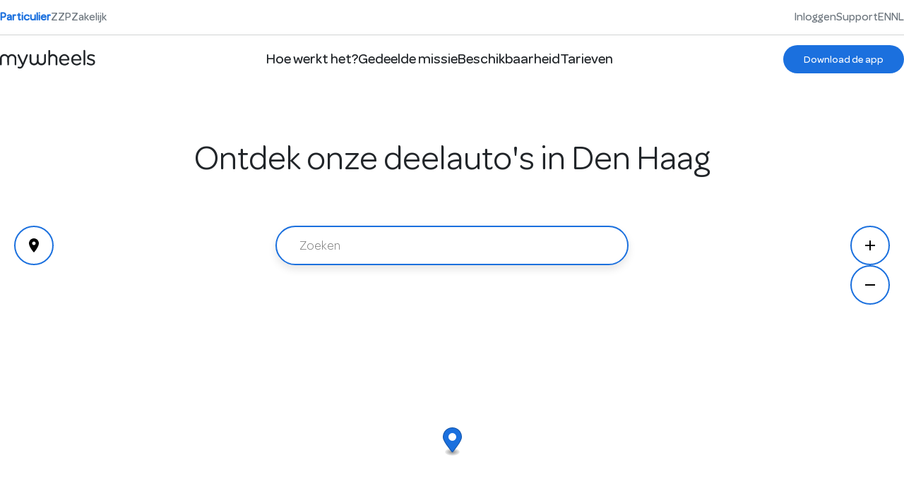

--- FILE ---
content_type: text/html; charset=utf-8
request_url: https://mywheels.nl/auto-huren/den-haag
body_size: 29134
content:
<!DOCTYPE html><html lang="nl"><head><meta charSet="utf-8"/><meta name="viewport" content="width=device-width, initial-scale=1, user-scalable=yes"/><meta name="viewport" content="width=device-width, initial-scale=1"/><link rel="preload" as="image" href="/images/mywheels-ios.svg"/><link rel="preload" as="image" href="/images/mywheels-android.svg"/><link rel="stylesheet" href="/_next/static/css/199536df3f30791f.css" data-precedence="next"/><link rel="stylesheet" href="/_next/static/css/3dc58cdef7d000a2.css" data-precedence="next"/><link rel="stylesheet" href="/_next/static/css/c2b86e4014c3edcc.css" data-precedence="next"/><link rel="stylesheet" href="/_next/static/css/94457775c064aa0e.css" data-precedence="next"/><link rel="stylesheet" href="/_next/static/css/ab2899625f9f7770.css" data-precedence="next"/><link rel="preload" as="script" fetchPriority="low" nonce="MTgyZTQxOGUtMjI4MS00OGIxLTlmNDUtYmE1ODQyM2EyNTk2" href="/_next/static/chunks/webpack-0f22ecb6bf1de408.js"/><script src="/_next/static/chunks/1dd3208c-c763792ebfbe6540.js" async="" nonce="MTgyZTQxOGUtMjI4MS00OGIxLTlmNDUtYmE1ODQyM2EyNTk2"></script><script src="/_next/static/chunks/997-66c32d43894d285e.js" async="" nonce="MTgyZTQxOGUtMjI4MS00OGIxLTlmNDUtYmE1ODQyM2EyNTk2"></script><script src="/_next/static/chunks/main-app-34fb1684d442bec7.js" async="" nonce="MTgyZTQxOGUtMjI4MS00OGIxLTlmNDUtYmE1ODQyM2EyNTk2"></script><script src="/_next/static/chunks/728-76d078621b3d14ae.js" async="" nonce="MTgyZTQxOGUtMjI4MS00OGIxLTlmNDUtYmE1ODQyM2EyNTk2"></script><script src="/_next/static/chunks/app/layout-7564a8b6bf8fdc16.js" async="" nonce="MTgyZTQxOGUtMjI4MS00OGIxLTlmNDUtYmE1ODQyM2EyNTk2"></script><script src="/_next/static/chunks/a3319169-61b2c86d95310b94.js" async="" nonce="MTgyZTQxOGUtMjI4MS00OGIxLTlmNDUtYmE1ODQyM2EyNTk2"></script><script src="/_next/static/chunks/891cff7f-c9b25961e9d273cb.js" async="" nonce="MTgyZTQxOGUtMjI4MS00OGIxLTlmNDUtYmE1ODQyM2EyNTk2"></script><script src="/_next/static/chunks/a192c771-b879940eace66ef0.js" async="" nonce="MTgyZTQxOGUtMjI4MS00OGIxLTlmNDUtYmE1ODQyM2EyNTk2"></script><script src="/_next/static/chunks/715-aef198847c79afb2.js" async="" nonce="MTgyZTQxOGUtMjI4MS00OGIxLTlmNDUtYmE1ODQyM2EyNTk2"></script><script src="/_next/static/chunks/654-2997c3b51bee3c95.js" async="" nonce="MTgyZTQxOGUtMjI4MS00OGIxLTlmNDUtYmE1ODQyM2EyNTk2"></script><script src="/_next/static/chunks/app/not-found-6942fc7d5fbe9c2a.js" async="" nonce="MTgyZTQxOGUtMjI4MS00OGIxLTlmNDUtYmE1ODQyM2EyNTk2"></script><script src="/_next/static/chunks/723-ac9e9d2a9191c18e.js" async="" nonce="MTgyZTQxOGUtMjI4MS00OGIxLTlmNDUtYmE1ODQyM2EyNTk2"></script><script src="/_next/static/chunks/app/%5B%5B...path%5D%5D/page-5960e9526c333376.js" async="" nonce="MTgyZTQxOGUtMjI4MS00OGIxLTlmNDUtYmE1ODQyM2EyNTk2"></script><meta name="google-site-verification" content="oLKSn8CMjj_JeRGGxijr--jpO6DDMVz4z0HW-40UtNI"/><title>Huur een auto met MyWheels - in heel Nederland</title><meta name="description" content="Vind een auto bij jou in de buurt. Open de deelauto gemakkelijk met je smartphone."/><meta name="robots" content="index, follow"/><link rel="alternate" hrefLang="en" href="/en/auto-huren/den-haag"/><meta property="og:title" content="Huur een auto met MyWheels - in heel Nederland"/><meta property="og:description" content="Vind een auto bij jou in de buurt. Open de deelauto gemakkelijk met je smartphone."/><meta property="og:image" content="https://jubilant-symphony-71e81e0e3f.media.strapiapp.com/DSC_8160_dc05eb2275.jpg"/><meta name="twitter:card" content="summary_large_image"/><meta name="twitter:title" content="Huur een auto met MyWheels - in heel Nederland"/><meta name="twitter:description" content="Vind een auto bij jou in de buurt. Open de deelauto gemakkelijk met je smartphone."/><meta name="twitter:image" content="https://jubilant-symphony-71e81e0e3f.media.strapiapp.com/DSC_8160_dc05eb2275.jpg"/><link href="https://fonts.googleapis.com/icon?family=Material+Icons+Round" rel="stylesheet"/><link href="https://api.mapbox.com/mapbox-gl-js/v3.4.0/mapbox-gl.css" rel="stylesheet"/><script src="/_next/static/chunks/polyfills-c67a75d1b6f99dc8.js" noModule="" nonce="MTgyZTQxOGUtMjI4MS00OGIxLTlmNDUtYmE1ODQyM2EyNTk2"></script></head><body><noscript><iframe
        src="https://www.googletagmanager.com/ns.html?id=GTM-TFCMFM"
        height="0"
        width="0"
        style={{ display: 'none', visibility: 'hidden' }}
        ></iframe></noscript><div><div style="position:fixed;z-index:9999;top:16px;left:16px;right:16px;bottom:16px;pointer-events:none"></div><div style="max-height:initial" class="headroom-wrapper"><div class="headroom headroom--unfixed"><header class="NavigationEntity_header__jOiI2 NavigationEntity_variant_white__Ma3U9"><div class="NavigationEntity_top__tJZ1D"><nav class="NavigationEntity_nav__6syAV"><a class="NavigationEntity_navItem__DqwKa NavigationEntity_navItemActive__Iy_I1" hrefLang="nl" href="/">Particulier</a><a class="NavigationEntity_navItem__DqwKa" hrefLang="nl" href="/zzp">ZZP</a><a class="NavigationEntity_navItem__DqwKa" hrefLang="nl" href="/zakelijk">Zakelijk</a></nav><div class="NavigationEntity_support_and_locales__LOD_y"><nav class="NavigationEntity_nav__6syAV NavigationEntity_navSupport__weshv"><a class="NavigationEntity_navItem__DqwKa" href="https://mywheels.nl/login">Inloggen</a><a class="NavigationEntity_navItem__DqwKa" href="https://help.mywheels.nl/nl/">Support</a></nav><nav class="NavigationEntity_nav__6syAV NavigationEntity_navLanguages__LfxfY"><a class="NavigationEntity_navItem__DqwKa" href="/en/auto-huren/den-haag">EN</a><a class="NavigationEntity_navItem__DqwKa" href="/auto-huren/den-haag">NL</a></nav></div></div><div class="NavigationEntity_bottom__mBzwd"><a href="/"><svg width="135" height="28" viewBox="0 0 135 28" fill="none" xmlns="http://www.w3.org/2000/svg"><path d="M.605 22.446a1.728 1.728 0 0 1-.432-.404L0 21.756V11.82l.173-.576a6.335 6.335 0 0 1 10.768-2.447l.634.576.72-.634c.748-.72 1.353-1.151 2.16-1.497 2.965-1.267 6.708.115 8.09 3.023.576 1.152.547.922.576 6.45v5.01l-.173.288c-.432.806-1.641.806-2.102 0l-.173-.288V17.06c0-2.879-.028-4.808-.086-5.01a3.944 3.944 0 0 0-3.541-2.821 3.916 3.916 0 0 0-4.06 2.591c-.144.432-.144.778-.144 5.125 0 5.068 0 4.924-.46 5.356-.346.316-1.037.374-1.44.144-.576-.375-.519 0-.576-5.471l-.03-4.895-.2-.432a4.03 4.03 0 0 0-1.383-1.727c-2.073-1.382-4.952-.662-5.96 1.497l-.259.518-.029 4.924c-.057 4.866-.057 4.952-.201 5.183-.403.518-1.152.72-1.699.403ZM27.468 27.196c-.518-.086-1.554-.374-1.814-.49-.748-.402-.92-1.295-.345-1.842.374-.374.662-.432 1.526-.201.95.259 1.93.259 2.447 0 .663-.317 1.44-1.296 1.785-2.246l.116-.346-3.168-6.68c-1.727-3.685-3.167-6.795-3.167-6.967-.144-.634.288-1.267.95-1.44.576-.173 1.152.086 1.469.662l2.649 5.874 2.476 5.528c0 .058.086.058.144 0l2.303-5.7c1.21-3.11 2.304-5.76 2.39-5.903.288-.375.518-.49.98-.49.46 0 .805.173 1.036.49.144.201.201.374.201.748 0 .49-.115.72-2.994 7.63a756.36 756.36 0 0 1-3.283 7.745c-.604 1.325-1.44 2.361-2.303 2.937-.893.576-2.303.864-3.398.691ZM47.019 22.532a6.334 6.334 0 0 1-4.981-4.463c-.116-.403-.144-1.008-.173-5.326 0-3.34 0-4.982.057-5.183.116-.346.605-.778.98-.864.575-.115 1.122.173 1.41.691.115.23.115.691.173 5.125v4.895l.288.576c.662 1.295 2.015 2.073 3.541 2.073 1.555 0 2.88-.778 3.513-2.073l.288-.576.057-4.895a24.472 24.472 0 0 1 .144-5.125c.432-.749 1.354-.95 1.958-.374.519.432.49.259.49 5.355 0 4.952 0 5.01.403 5.759a3.887 3.887 0 0 0 3.513 1.929c1.065 0 1.958-.346 2.764-1.094.575-.576.921-1.21 1.007-2.016.058-.288.087-2.534.087-4.952 0-4.866 0-4.664.49-5.068.604-.46 1.497-.259 1.87.432l.174.346v4.693c0 5.068 0 5.384-.404 6.334-.575 1.44-1.727 2.592-3.224 3.311-.864.404-1.469.548-2.448.576-1.814.116-3.426-.547-4.894-1.986l-.634-.605-.662.633a6.334 6.334 0 0 1-5.759 1.872h-.028ZM69.103 22.474c-.202-.115-.346-.288-.461-.518l-.173-.317V1.86l.173-.288a1.151 1.151 0 0 1 1.036-.662c.49 0 .864.173 1.123.576l.202.288v3.224l.086 3.196.518-.345a7.297 7.297 0 0 1 1.93-1.008c.69-.202 2.188-.173 3.052.058 2.217.575 3.915 2.217 4.549 4.347.172.605.172.663.172 5.557v4.981l-.172.288a1.438 1.438 0 0 1-1.123.576c-.403 0-.893-.288-1.123-.69l-.173-.318v-4.664c0-4.376 0-4.722-.144-5.154-.979-3.138-5.758-3.455-7.198-.49l-.288.577-.057 4.894a25.908 25.908 0 0 1-.144 5.125c-.404.691-1.152.922-1.814.576l.029-.029ZM90.697 22.762a7.572 7.572 0 0 1-6.795-6.133c-.173-.892-.202-2.677-.029-3.57a7.428 7.428 0 0 1 8.12-6.248 6.622 6.622 0 0 1 4.491 2.505c1.037 1.325 1.728 3.254 1.728 4.952 0 .691-.173 1.066-.634 1.296-.288.173-.316.173-5.758.173h-5.47v.288l.172.777c.576 1.9 1.958 3.196 3.743 3.6.432.086.806.114 1.469.086 1.41-.058 2.418-.461 3.54-1.354.692-.575 1.037-.69 1.44-.575a1.154 1.154 0 0 1 .778 1.44c-.115.402-1.44 1.497-2.447 2.015a8.752 8.752 0 0 1-4.377.748h.029Zm4.78-8.983c.287-.115.057-1.152-.461-2.246a4.318 4.318 0 0 0-5.96-2.073 5.413 5.413 0 0 0-2.044 2.102c-.49.95-.778 2.102-.548 2.217.144.058 8.868.058 9.013 0ZM107.512 22.705a7.573 7.573 0 0 1-6.623-7.918c0-1.354 0-1.526.173-2.246a7.49 7.49 0 0 1 6.335-5.73c1.583-.201 3.455.23 4.693 1.094 1.929 1.296 3.167 3.801 3.167 6.306 0 .633 0 .777-.173 1.008-.345.547-.057.518-6.133.518-4.75 0-5.47 0-5.47.115-.087.144.086.806.317 1.44.403.979 1.151 1.958 2.015 2.476 1.353.864 3.426.979 5.039.288.489-.202 1.238-.662 1.842-1.152.519-.403.835-.46 1.296-.23.576.288.806.864.547 1.44-.288.518-1.756 1.64-2.879 2.072-1.094.461-2.879.692-4.146.547v-.028Zm5.154-8.955c.086-.057.086-.172-.058-.806-.432-1.9-1.497-3.225-2.994-3.743-.749-.288-2.16-.288-2.88 0a4.778 4.778 0 0 0-2.418 1.958c-.547.864-1.037 2.447-.806 2.591.144.087 9.012.087 9.156 0ZM118.971 22.474a1.431 1.431 0 0 1-.374-.23c-.432-.374-.403.202-.403-10.567 0-10.97-.029-10.221.461-10.653.662-.576 1.756-.173 2.015.662.029.26.058 2.85.058 10.164l-.029 9.847-.202.288a1.324 1.324 0 0 1-1.526.518v-.029ZM127.724 22.618a11.289 11.289 0 0 1-4.031-1.497c-.691-.46-.864-.72-.864-1.295 0-.317 0-.432.202-.663.288-.288.691-.46 1.036-.403.116.029.576.26.951.49 2.13 1.267 4.549 1.612 6.017.863 1.094-.575 1.498-2.015.778-2.85-.49-.576-1.296-.95-3.311-1.526-2.908-.864-4.089-1.584-4.722-2.88-.231-.489-.231-.633-.288-1.41 0-1.008.115-1.584.575-2.361.375-.605.663-.893 1.354-1.353 1.612-1.066 3.916-1.18 6.507-.346.979.346 1.814.749 2.015 1.008.49.633.346 1.44-.288 1.785-.403.173-.806.144-1.439-.202a7.344 7.344 0 0 0-3.772-.92c-.864.057-1.468.287-1.929.719-.576.518-.72 1.382-.374 2.015.374.605 1.065.98 3.455 1.728 2.361.748 3.253 1.18 4.059 2.015 1.44 1.498 1.238 4.32-.489 5.845a6.512 6.512 0 0 1-2.361 1.152c-.777.201-2.246.23-3.081.086Z" fill="currentColor"></path></svg></a><nav class="NavigationEntity_nav__6syAV NavigationEntity_navMain__zKZLs"><a class="NavigationEntity_navItem__DqwKa" hrefLang="nl" href="/hoe-het-werkt">Hoe werkt het?</a><a class="NavigationEntity_navItem__DqwKa" hrefLang="nl" href="/gedeelde-missie">Gedeelde missie</a><a class="NavigationEntity_navItem__DqwKa" hrefLang="nl" href="/auto-huren">Beschikbaarheid</a><a class="NavigationEntity_navItem__DqwKa" hrefLang="nl" href="/tarieven">Tarieven</a></nav><div class="NavigationEntity_navActions__f9_Sf"><div class="content_block content_block--ComponentAtomButton "><a class="ComponentAtomButton_general__uAixo ComponentAtomButton_button__C5Hmo ComponentAtomButton_size_small__mGBU8 ComponentAtomButton_variant_contained__buyMz NavigationEntity_navActions__main_cta__GD_4M" aria-label="Download de app" href="/app-download/applink"><span class="ComponentAtomButton_button_text__XWvuI">Download de app</span></a></div><style data-emotion="css 1wf493t">.css-1wf493t{text-align:center;-webkit-flex:0 0 auto;-ms-flex:0 0 auto;flex:0 0 auto;font-size:1.5rem;padding:8px;border-radius:50%;overflow:visible;color:rgba(0, 0, 0, 0.54);-webkit-transition:background-color 150ms cubic-bezier(0.4, 0, 0.2, 1) 0ms;transition:background-color 150ms cubic-bezier(0.4, 0, 0.2, 1) 0ms;}.css-1wf493t:hover{background-color:rgba(0, 0, 0, 0.04);}@media (hover: none){.css-1wf493t:hover{background-color:transparent;}}.css-1wf493t.Mui-disabled{background-color:transparent;color:rgba(0, 0, 0, 0.26);}</style><style data-emotion="css 1yxmbwk">.css-1yxmbwk{display:-webkit-inline-box;display:-webkit-inline-flex;display:-ms-inline-flexbox;display:inline-flex;-webkit-align-items:center;-webkit-box-align:center;-ms-flex-align:center;align-items:center;-webkit-box-pack:center;-ms-flex-pack:center;-webkit-justify-content:center;justify-content:center;position:relative;box-sizing:border-box;-webkit-tap-highlight-color:transparent;background-color:transparent;outline:0;border:0;margin:0;border-radius:0;padding:0;cursor:pointer;-webkit-user-select:none;-moz-user-select:none;-ms-user-select:none;user-select:none;vertical-align:middle;-moz-appearance:none;-webkit-appearance:none;-webkit-text-decoration:none;text-decoration:none;color:inherit;text-align:center;-webkit-flex:0 0 auto;-ms-flex:0 0 auto;flex:0 0 auto;font-size:1.5rem;padding:8px;border-radius:50%;overflow:visible;color:rgba(0, 0, 0, 0.54);-webkit-transition:background-color 150ms cubic-bezier(0.4, 0, 0.2, 1) 0ms;transition:background-color 150ms cubic-bezier(0.4, 0, 0.2, 1) 0ms;}.css-1yxmbwk::-moz-focus-inner{border-style:none;}.css-1yxmbwk.Mui-disabled{pointer-events:none;cursor:default;}@media print{.css-1yxmbwk{-webkit-print-color-adjust:exact;color-adjust:exact;}}.css-1yxmbwk:hover{background-color:rgba(0, 0, 0, 0.04);}@media (hover: none){.css-1yxmbwk:hover{background-color:transparent;}}.css-1yxmbwk.Mui-disabled{background-color:transparent;color:rgba(0, 0, 0, 0.26);}</style><button class="MuiButtonBase-root MuiIconButton-root MuiIconButton-sizeMedium NavigationEntity_hamburger_button__jSlai css-1yxmbwk" tabindex="0" type="button" aria-label="Open menu" id="basic-button"><style data-emotion="css vubbuv">.css-vubbuv{-webkit-user-select:none;-moz-user-select:none;-ms-user-select:none;user-select:none;width:1em;height:1em;display:inline-block;fill:currentColor;-webkit-flex-shrink:0;-ms-flex-negative:0;flex-shrink:0;-webkit-transition:fill 200ms cubic-bezier(0.4, 0, 0.2, 1) 0ms;transition:fill 200ms cubic-bezier(0.4, 0, 0.2, 1) 0ms;font-size:1.5rem;}</style><svg class="MuiSvgIcon-root MuiSvgIcon-fontSizeMedium css-vubbuv" focusable="false" aria-hidden="true" viewBox="0 0 24 24" data-testid="MenuIcon"><path d="M3 18h18v-2H3zm0-5h18v-2H3zm0-7v2h18V6z"></path></svg><svg class="MuiSvgIcon-root MuiSvgIcon-fontSizeMedium css-vubbuv" focusable="false" aria-hidden="true" viewBox="0 0 24 24" data-testid="CloseRoundedIcon"><path d="M18.3 5.71a.9959.9959 0 0 0-1.41 0L12 10.59 7.11 5.7a.9959.9959 0 0 0-1.41 0c-.39.39-.39 1.02 0 1.41L10.59 12 5.7 16.89c-.39.39-.39 1.02 0 1.41.39.39 1.02.39 1.41 0L12 13.41l4.89 4.89c.39.39 1.02.39 1.41 0 .39-.39.39-1.02 0-1.41L13.41 12l4.89-4.89c.38-.38.38-1.02 0-1.4"></path></svg></button></div></div></header></div></div><div class="hero-blocks"></div><div class="page-blocks"><div class="content_block content_block--ComponentBlockDeelautoMap content_block--span"><div id="undefined" class="ComponentBlockDeelautoMap_componentWrapper__j1SAe"><h2 class="ComponentBlockDeelautoMap_componentTitle__HF4h7">Altijd een deelauto in jouw buurt</h2><div class="ComponentBlockDeelautoMap_componentBody__4uNdv"><!--$!--><template data-dgst="BAILOUT_TO_CLIENT_SIDE_RENDERING"></template><!--/$--><div id="map-container" class="ComponentBlockDeelautoMap_deelautoMap__1l0Xi"></div><div class="ComponentBlockDeelautoMap_overlayContainer__Rem06"><div class="ComponentBlockDeelautoMap_controlsWrapper__HwNCl"><div class="ComponentBlockDeelautoMap_geoControl__noXtH"><button class="ComponentBlockDeelautoMap_controlButton__6I_EH" aria-label="Geolocate"><style data-emotion="css vubbuv">.css-vubbuv{-webkit-user-select:none;-moz-user-select:none;-ms-user-select:none;user-select:none;width:1em;height:1em;display:inline-block;fill:currentColor;-webkit-flex-shrink:0;-ms-flex-negative:0;flex-shrink:0;-webkit-transition:fill 200ms cubic-bezier(0.4, 0, 0.2, 1) 0ms;transition:fill 200ms cubic-bezier(0.4, 0, 0.2, 1) 0ms;font-size:1.5rem;}</style><svg class="MuiSvgIcon-root MuiSvgIcon-fontSizeMedium css-vubbuv" focusable="false" aria-hidden="true" viewBox="0 0 24 24" data-testid="PlaceIcon"><path d="M12 2C8.13 2 5 5.13 5 9c0 5.25 7 13 7 13s7-7.75 7-13c0-3.87-3.13-7-7-7m0 9.5c-1.38 0-2.5-1.12-2.5-2.5s1.12-2.5 2.5-2.5 2.5 1.12 2.5 2.5-1.12 2.5-2.5 2.5"></path></svg></button></div><div class="ComponentBlockDeelautoMap_zoomControls__hDf_J"><button class="ComponentBlockDeelautoMap_controlButton__6I_EH" aria-label="Zoom In"><style data-emotion="css vubbuv">.css-vubbuv{-webkit-user-select:none;-moz-user-select:none;-ms-user-select:none;user-select:none;width:1em;height:1em;display:inline-block;fill:currentColor;-webkit-flex-shrink:0;-ms-flex-negative:0;flex-shrink:0;-webkit-transition:fill 200ms cubic-bezier(0.4, 0, 0.2, 1) 0ms;transition:fill 200ms cubic-bezier(0.4, 0, 0.2, 1) 0ms;font-size:1.5rem;}</style><svg class="MuiSvgIcon-root MuiSvgIcon-fontSizeMedium css-vubbuv" focusable="false" aria-hidden="true" viewBox="0 0 24 24" data-testid="AddIcon"><path d="M19 13h-6v6h-2v-6H5v-2h6V5h2v6h6z"></path></svg></button><button class="ComponentBlockDeelautoMap_controlButton__6I_EH" aria-label="Zoom Out"><style data-emotion="css vubbuv">.css-vubbuv{-webkit-user-select:none;-moz-user-select:none;-ms-user-select:none;user-select:none;width:1em;height:1em;display:inline-block;fill:currentColor;-webkit-flex-shrink:0;-ms-flex-negative:0;flex-shrink:0;-webkit-transition:fill 200ms cubic-bezier(0.4, 0, 0.2, 1) 0ms;transition:fill 200ms cubic-bezier(0.4, 0, 0.2, 1) 0ms;font-size:1.5rem;}</style><svg class="MuiSvgIcon-root MuiSvgIcon-fontSizeMedium css-vubbuv" focusable="false" aria-hidden="true" viewBox="0 0 24 24" data-testid="RemoveIcon"><path d="M19 13H5v-2h14z"></path></svg></button></div></div></div></div><div></div></div></div><div class="content_block content_block--ComponentAtomMargin "><div class="ComponentAtomMargin_componentAtomMargin__TqQC_"></div></div><div class="content_block content_block--ComponentBlockCard "><div id="undefined" class="ComponentBlockCard_cardContainer__62eb_"><div class="ComponentBlockCard_card__QxOAy ComponentBlockCard_column__GiIkW ComponentBlockCard_card_left_aligned__tmVrz"><div class="ComponentBlockCard_image__cBmHJ"><div class="content_block content_block--ComponentMediaSingleMedia "><picture><source media="(max-width: 300px)" srcSet="https://jubilant-symphony-71e81e0e3f.media.strapiapp.com/xs_webp_mywheels_aanvragen_auto_391fda1453.webp"/><source media="(max-width: 768px)" srcSet="https://jubilant-symphony-71e81e0e3f.media.strapiapp.com/sm_webp_mywheels_aanvragen_auto_391fda1453.webp"/><img src="https://jubilant-symphony-71e81e0e3f.media.strapiapp.com/md_webp_mywheels_aanvragen_auto_391fda1453.webp" alt="Vraag een MyWheels auto aan in jouw buurt" class="ComponentMediaSingleMedia_image__sDasK"/></picture></div></div><div class="ComponentBlockCard_body__BJLzb"><div class="ComponentBlockCard_inner__9IV3e"><div class="ComponentBlockCard_head__4aj7V"><div class="ComponentBlockCard_title__n2IQL"><div class="content_block content_block--ComponentAtomHeader "><h2 class="">Help ons uitbreiden</h2></div></div></div><div class="text-body content"><p>Is er nog geen MyWheels deelauto in jouw buurt? Dat kan snel veranderen! Laat vrijblijvend je gegevens achter. Dan hoor je als eerste wanneer er een MyWheels deelauto bij jou in de buurt komt!</p></div><div class="content_block content_block--ComponentAtomButton "><a class="ComponentAtomButton_general__uAixo ComponentAtomButton_button__C5Hmo ComponentAtomButton_size_medium__J7ZMx ComponentAtomButton_variant_contained__buyMz" target="_blank" aria-label="Vraag een MyWheels aan" hrefLang="nl" href="https://mywheels.nl/deelauto-aanvragen"><span class="ComponentAtomButton_button_text__XWvuI">Vraag een MyWheels aan</span></a></div></div></div></div></div></div><div class="content_block content_block--ComponentAtomMargin "><div class="ComponentAtomMargin_componentAtomMargin__TqQC_"></div></div><div class="content_block content_block--ComponentBlockHowItWorks "><div id="undefined" class="ComponentBlockHowItWorks_componentWrapper__Hji77 ComponentBlockHowItWorks_componentWrapper__background_blue__VHH0D"><div class="ComponentAtomInfoField_componentWrapper__NeXzT"><div class="ComponentAtomInfoField_textBlock__Fyufy"><div class="ComponentAtomInfoField_titles__c43dJ"><div class="ComponentAtomInfoField_title__baWT8">In 3 stappen ben je onderweg. Makkelijk!</div></div><div class="ComponentAtomInfoField_body__d5Kvo"><div class="ComponentAtomInfoField_body__d5Kvo content"><p></p></div></div></div><div class="ComponentAtomInfoField_buttonBlock__h02FP"><div class="ComponentAtomInfoField_button__zNRAn"><div class="content_block content_block--ComponentAtomButton "><a class="ComponentAtomButton_general__uAixo ComponentAtomButton_button__C5Hmo ComponentAtomButton_button__white__wal39 ComponentAtomButton_size_medium__J7ZMx ComponentAtomButton_variant_contained__buyMz" aria-label="Download de MyWheels app" hrefLang="nl" href="/app-download"><span class="ComponentAtomButton_button_text__XWvuI">Download de MyWheels app</span></a></div></div><div class="ComponentAtomInfoField_button__zNRAn"></div></div></div><div class="ComponentBlockHowItWorks_stepsImageWrapper__ZgZuD"><div class="ComponentBlockHowItWorks_stepsWrapper__rXNXx"><div class="ComponentBlockHowItWorks_stepWrapper__YVqm1"><div class="ComponentBlockHowItWorks_step__Lr7Uc ComponentBlockHowItWorks_step__background_blue___9oEP"><div class="ComponentBlockHowItWorks_number__0F0Xm">0<!-- -->1</div><div class="content_block content_block--ComponentAtomTextField "><div class="ComponentAtomTextField_text_block__ShHxj"><h1 class="ComponentAtomTextField_title__Nw5b5">Download de app &amp; meld je aan</h1><div class="ComponentAtomTextField_body__6VYlE content"><p>Download de app in de <a href="https://play.google.com/store/apps/details?id=nl.mywheels.app&amp;hl=nl"><u>Google Play Store</u></a> of <a href="https://apps.apple.com/nl/app/mywheels-auto-huren/id520472426"><u>Apple App Store</u></a> en maak een account aan.</p></div></div></div></div><div class="ComponentBlockHowItWorks_line__P1iXp"></div></div><div class="ComponentBlockHowItWorks_stepWrapper__YVqm1"><div class="ComponentBlockHowItWorks_step__Lr7Uc ComponentBlockHowItWorks_step__background_blue___9oEP"><div class="ComponentBlockHowItWorks_number__0F0Xm">0<!-- -->2</div><div class="content_block content_block--ComponentAtomTextField "><div class="ComponentAtomTextField_text_block__ShHxj"><h1 class="ComponentAtomTextField_title__Nw5b5">Vind jouw deelauto</h1><div class="ComponentAtomTextField_body__6VYlE content"><p>Kies jouw locatie, bepaal voor hoelang je een auto wilt huren en filter eventueel extra voorkeuren.</p></div></div></div></div><div class="ComponentBlockHowItWorks_line__P1iXp"></div></div><div class="ComponentBlockHowItWorks_stepWrapper__YVqm1"><div class="ComponentBlockHowItWorks_step__Lr7Uc ComponentBlockHowItWorks_step__background_blue___9oEP"><div class="ComponentBlockHowItWorks_number__0F0Xm">0<!-- -->3</div><div class="content_block content_block--ComponentAtomTextField "><div class="ComponentAtomTextField_text_block__ShHxj"><h1 class="ComponentAtomTextField_title__Nw5b5">Start je rit</h1><div class="ComponentAtomTextField_body__6VYlE content"><p>Open de auto met de app en start je rit. Tijdens je rit vind je alle info die je nodig hebt in de app. Zit je rit erop? Parkeer de auto dan op de vaste parkeerplek of in de zone waar je de auto hebt opgehaald. Afsluiten &amp; klaar ben je!</p></div></div></div></div></div></div><div class="ComponentBlockHowItWorks_imageContent__c_ARU image-variant_right_aligned"><div class="content_block content_block--ComponentMediaSingleMedia "><picture><source media="(max-width: 300px)" srcSet="https://jubilant-symphony-71e81e0e3f.media.strapiapp.com/xs_webp_DSC_8160_dc05eb2275.webp"/><source media="(max-width: 768px)" srcSet="https://jubilant-symphony-71e81e0e3f.media.strapiapp.com/sm_webp_DSC_8160_dc05eb2275.webp"/><img src="https://jubilant-symphony-71e81e0e3f.media.strapiapp.com/md_webp_DSC_8160_dc05eb2275.webp" alt="Vrouw naast MyWheels deelauto" class="ComponentMediaSingleMedia_image__sDasK"/></picture></div></div></div><div class="ComponentBlockHowItWorks_disclaimer___ndlK"></div></div></div><div class="content_block content_block--ComponentBlockFrequentlyAskedQuestions "><div id="undefined" class="ComponentBlockFrequentlyAskedQuestions_componentBlockFrequentlyAskedQuestions__a575K"><div class="ComponentBlockFrequentlyAskedQuestions_componentBlockFrequentlyAskedQuestions__header__8x1Ng">Hier vind je antwoorden</div><div class="ComponentBlockFrequentlyAskedQuestions_componentBlockFrequentlyAskedQuestions__title__CwSB1">Veelgestelde vragen</div><div class="ComponentBlockFrequentlyAskedQuestions_componentBlockFrequentlyAskedQuestions__questions_wrapper__6W_Ya"><div><div class="content_block content_block--ComponentAtomFaqItem "><div class="ComponentAtomFaqItem_faqItem__Cky8u "><div class="ComponentAtomFaqItem_faqQuestion__eBPpI"><span>Kan ik een auto huren zonder vaste kosten?</span><style data-emotion="css vubbuv">.css-vubbuv{-webkit-user-select:none;-moz-user-select:none;-ms-user-select:none;user-select:none;width:1em;height:1em;display:inline-block;fill:currentColor;-webkit-flex-shrink:0;-ms-flex-negative:0;flex-shrink:0;-webkit-transition:fill 200ms cubic-bezier(0.4, 0, 0.2, 1) 0ms;transition:fill 200ms cubic-bezier(0.4, 0, 0.2, 1) 0ms;font-size:1.5rem;}</style><svg class="MuiSvgIcon-root MuiSvgIcon-fontSizeMedium ComponentAtomFaqItem_icon__z0jJL css-vubbuv" focusable="false" aria-hidden="true" viewBox="0 0 24 24" data-testid="ArrowForwardIcon"><path d="m12 4-1.41 1.41L16.17 11H4v2h12.17l-5.58 5.59L12 20l8-8z"></path></svg></div><div class="ComponentAtomFaqItem_faqAnswer__MTha5 content"><p>Ja. Bij MyWheels betaal je in principe alleen voor de tijd en kilometers die je rijdt. Er zijn geen vaste kosten als je geen auto gebruikt. Eventuele abonnementen of bundels zijn optioneel.</p></div></div></div></div><div><div class="content_block content_block--ComponentAtomFaqItem "><div class="ComponentAtomFaqItem_faqItem__Cky8u "><div class="ComponentAtomFaqItem_faqQuestion__eBPpI"><span>Hoe reserveer ik een deelauto?</span><style data-emotion="css vubbuv">.css-vubbuv{-webkit-user-select:none;-moz-user-select:none;-ms-user-select:none;user-select:none;width:1em;height:1em;display:inline-block;fill:currentColor;-webkit-flex-shrink:0;-ms-flex-negative:0;flex-shrink:0;-webkit-transition:fill 200ms cubic-bezier(0.4, 0, 0.2, 1) 0ms;transition:fill 200ms cubic-bezier(0.4, 0, 0.2, 1) 0ms;font-size:1.5rem;}</style><svg class="MuiSvgIcon-root MuiSvgIcon-fontSizeMedium ComponentAtomFaqItem_icon__z0jJL css-vubbuv" focusable="false" aria-hidden="true" viewBox="0 0 24 24" data-testid="ArrowForwardIcon"><path d="m12 4-1.41 1.41L16.17 11H4v2h12.17l-5.58 5.59L12 20l8-8z"></path></svg></div><div class="ComponentAtomFaqItem_faqAnswer__MTha5 content"><p>Reserveren gaat via de MyWheels-app. Je kiest een auto bij jou in de buurt, selecteert je starttijd en hoe lang je de auto wilt gebruiken. Daarna open je de auto eenvoudig met de app.</p></div></div></div></div><div><div class="content_block content_block--ComponentAtomFaqItem "><div class="ComponentAtomFaqItem_faqItem__Cky8u "><div class="ComponentAtomFaqItem_faqQuestion__eBPpI"><span>Waar kan ik de auto terugbrengen?</span><style data-emotion="css vubbuv">.css-vubbuv{-webkit-user-select:none;-moz-user-select:none;-ms-user-select:none;user-select:none;width:1em;height:1em;display:inline-block;fill:currentColor;-webkit-flex-shrink:0;-ms-flex-negative:0;flex-shrink:0;-webkit-transition:fill 200ms cubic-bezier(0.4, 0, 0.2, 1) 0ms;transition:fill 200ms cubic-bezier(0.4, 0, 0.2, 1) 0ms;font-size:1.5rem;}</style><svg class="MuiSvgIcon-root MuiSvgIcon-fontSizeMedium ComponentAtomFaqItem_icon__z0jJL css-vubbuv" focusable="false" aria-hidden="true" viewBox="0 0 24 24" data-testid="ArrowForwardIcon"><path d="m12 4-1.41 1.41L16.17 11H4v2h12.17l-5.58 5.59L12 20l8-8z"></path></svg></div><div class="ComponentAtomFaqItem_faqAnswer__MTha5 content"><p>In de MyWheels-app zie je precies waar je de auto kunt parkeren. Sommige auto’s hebben een vaste parkeerplek, andere mogen binnen een zone worden geparkeerd. Volg altijd de aanwijzingen in de app.</p></div></div></div></div><div><div class="content_block content_block--ComponentAtomFaqItem "><div class="ComponentAtomFaqItem_faqItem__Cky8u "><div class="ComponentAtomFaqItem_faqQuestion__eBPpI"><span>Wat is inbegrepen tijdens mijn rit?</span><style data-emotion="css vubbuv">.css-vubbuv{-webkit-user-select:none;-moz-user-select:none;-ms-user-select:none;user-select:none;width:1em;height:1em;display:inline-block;fill:currentColor;-webkit-flex-shrink:0;-ms-flex-negative:0;flex-shrink:0;-webkit-transition:fill 200ms cubic-bezier(0.4, 0, 0.2, 1) 0ms;transition:fill 200ms cubic-bezier(0.4, 0, 0.2, 1) 0ms;font-size:1.5rem;}</style><svg class="MuiSvgIcon-root MuiSvgIcon-fontSizeMedium ComponentAtomFaqItem_icon__z0jJL css-vubbuv" focusable="false" aria-hidden="true" viewBox="0 0 24 24" data-testid="ArrowForwardIcon"><path d="m12 4-1.41 1.41L16.17 11H4v2h12.17l-5.58 5.59L12 20l8-8z"></path></svg></div><div class="ComponentAtomFaqItem_faqAnswer__MTha5 content"><p>Tijdens je rit zijn zaken zoals brandstof of opladen van elektrische auto’s, onderhoud en verzekering inbegrepen. Zo kom je niet voor onverwachte kosten te staan.</p></div></div></div></div></div></div></div><div class="content_block content_block--ComponentBlockPreFooter content_block--span"><div id="undefined" class="ComponentBlockPreFooter_footer_wrapper__H8E8v"><div class="ComponentBlockPreFooter_footer_card__Y4Boe"><div class="ComponentBlockPreFooter_title_info__n7g_f"><div class="ComponentBlockPreFooter_title__p2Pm8"><div class="content_block content_block--ComponentAtomHeader "><h2 class="">Betaalbare Deelauto Huren in Den Haag - MyWheels</h2></div></div><div class="ComponentBlockPreFooter_body__w8SW8"><p>Ben je op zoek naar een huurauto in Den Haag? Bij MyWheels ben je aan het juiste adres voor eenvoudig en voordelig autodelen in deze stad aan de Nederlandse kust. Als een van de grootste aanbieders van gedeelde auto&#x27;s in Nederland, biedt MyWheels jou de vrijheid om snel en gemakkelijk een auto te huren in Den Haag.</p></div></div><div class="ComponentBlockPreFooter_body_info__4uWW5"><div class="ComponentBlockPreFooter_paragraphTitle__kDtKr">Gedeelde auto huren? Den Haag ontdekken met MyWheels<!-- --> </div><div class="ComponentBlockPreFooter_body__w8SW8"><p>Met een gedeelde huurauto kun je er perfect een dagje op uit om alle hotspots in Den Haag (of ‘s-Gravenhage) te bekijken. Ga bijvoorbeeld langs het Binnenhof en het Paleis of breng een bezoek aan Madurodam. Of breng een dag door op het strand van Scheveningen en pak een musical in het Circustheater mee.</p><p>Je vindt een deelauto van MyWheels in heel veel wijken in Den Haag. Zo staan er bijvoorbeeld auto’s in het Zeeheldenkwartier en in het Museumkwartier, maar je kunt ook een auto huren als je in het Statenkwartier of de Vogelwijk woont. Of je nu een auto nodig hebt voor een stranddag aan de kust, voor een zakelijke afspraak in het centrum van Den Haag, of voor een weekend weg buiten de Randstad? MyWheels heeft de ideale auto voor jou.</p><p>Woon je in Den Haag en wil je graag een of meerdere dagen op pad in Nederland of daarbuiten? Ook dat is geen probleem. Boek de auto van je keuze en vertrek zorgeloos vanuit Den Haag naar de plek van je bestemming.</p></div><div class="ComponentBlockPreFooter_paragraphTitle__kDtKr">De voordelen van autodelen in Den Haag<!-- --> </div><div class="ComponentBlockPreFooter_body__w8SW8"><p>Kies je voor gedeelde autoverhuur in Den Haag via MyWheels? Dit heeft tal van voordelen. Via de MyWheels app boek je gemakkelijk de auto die bij je wensen aansluit en na je boeking start je direct met rijden. Autodelen biedt niet alleen gemak, maar is ook een voordelige keuze waarmee je bijdraagt aan een groenere en schonere stad. Twijfel je nog over de voordelen van een MyWheels auto huren in Den Haag? We zetten hieronder alle voordelen nog wat uitgebreider voor je op een rij.</p></div><div class="ComponentBlockPreFooter_paragraphTitle__kDtKr">Betaal alleen voor wat je gebruikt<!-- --> </div><div class="ComponentBlockPreFooter_body__w8SW8"><p>Bij MyWheels betaal je alleen voor de gereden kilometers en de uren of dagen dat je de auto daadwerkelijk gebruikt. Je hoeft je geen zorgen te maken over boekingskosten of andere onverwachte kosten. Boek je een auto voor een hele dag? Je betaalt per dag maximaal tien keer het uurtarief. Huur je een auto voor meerdere dagen? Dan profiteer je bij MyWheels van extra korting op je reis.</p></div><div class="ComponentBlockPreFooter_paragraphTitle__kDtKr">Flexibele abonnementen<!-- --> </div><div class="ComponentBlockPreFooter_body__w8SW8"><p>Als je regelmatig een auto nodig hebt, bieden onze abonnementen de perfecte oplossing. Met een abonnement maak je gebruik van maandelijkse kortingen op je ritten, zonder vast te zitten aan langdurige contracten. Het abonnement past zich aan jouw behoeften aan, niet andersom. Je hebt de vrijheid om maandelijks eenmaal, kosteloos, van abonnement te veranderen, zodat je altijd de meest voordelige optie hebt voor jouw situatie.</p></div><div class="ComponentBlockPreFooter_paragraphTitle__kDtKr">Ruime keuze van huurauto&#x27;s in Den Haag<!-- --> </div><div class="ComponentBlockPreFooter_body__w8SW8"><p>In Den Haag en omgeving vind je een gevarieerde selectie deelauto&#x27;s van MyWheels. Ons assortiment is onderverdeeld in verschillende categorieën: klein, middel en speciaal. Of je nu op zoek bent naar een compacte auto voor korte ritten in de drukke stad of een ruimere auto nodig hebt voor lange reizen, we hebben altijd een auto die aan jouw eisen voldoet.</p><p>In de MyWheels app filter je het aanbod eenvoudig op specifieke wensen. Wil je elektrisch rijden? Ons aanbod bestaat grotendeels uit elektrische auto&#x27;s. Daarnaast kun je ook andere voorkeuren aangeven, zoals extra laadruimte, een trekhaak of winterbanden.</p></div><div class="ComponentBlockPreFooter_paragraphTitle__kDtKr">Zorgeloos op pad<!-- --> </div><div class="ComponentBlockPreFooter_body__w8SW8"><p>Onze huurauto&#x27;s zijn goed onderhouden en het tarief per kilometer is inclusief brandstof, verzekeringen, onderhoud en andere extra kosten. Dit betekent dat je je geen zorgen hoeft te maken om onverwachte verrassingen. Alles is geregeld, zodat je met een gerust hart in een MyWheels auto stapt.</p></div><div class="ComponentBlockPreFooter_paragraphTitle__kDtKr">Autodelen voor een betere stad<!-- --> </div><div class="ComponentBlockPreFooter_body__w8SW8"><p>Bij MyWheels geloven we in het delen van auto&#x27;s als een manier om onze steden groener en leefbaarder te maken. Door te kiezen voor autodelen in Den Haag, draag je bij aan een schonere en groenere stad. Meer deelauto&#x27;s betekent namelijk minder auto&#x27;s op de weg. Zo is er meer ruimte voor groen op straat en voor speelplekken in de buurt. Daarnaast draagt minder verkeer bij aan een verbetering van de luchtkwaliteit in de stad. Een duidelijke win-win situatie.</p></div><div class="ComponentBlockPreFooter_paragraphTitle__kDtKr">Hoe werkt autodelen via MyWheels?<!-- --> </div><div class="ComponentBlockPreFooter_body__w8SW8"><p>Onze auto&#x27;s kom je vast weleens tegen, zowel op de snelweg als rustig geparkeerd op een parkeerplaats. Elke auto in ons gevarieerde wagenpark is te herkennen aan het onmiskenbare MyWheels-logo aan de zijkant. Wil je ook profiteren van de voordelen van MyWheels en een gedeelde auto huren in Den Haag? Volg de volgende stappen en start gelijk met autodelen.</p><p><strong>1. Download de MyWheels-app</strong>: Meld je aan via onze handige app.</p><p><strong>2. Vind een auto:</strong> Bekijk welke auto&#x27;s beschikbaar zijn in jouw buurt, inclusief populaire wijken als het Zeeheldenkwartier, het Statenkwartier of Scheveningen. Geef door wat voor type auto je zoekt en filter het aanbod op specifieke voorkeuren.</p><p><strong>3. Reserveer:</strong> Kies de auto die het beste bij jouw behoeften past en boek hem voor de gewenste periode.</p><p><strong>4. Rijd weg:</strong> Open de auto met de app en geniet van een zorgeloze reis. Kies voor een enkele reis en zet de auto op de plaats van bestemming, of breng de auto terug naar de plek waar je hem hebt opgehaald.</p></div><div class="ComponentBlockPreFooter_paragraphTitle__kDtKr">Deelauto huren in Den Haag voor iedere gelegenheid<!-- --> </div><div class="ComponentBlockPreFooter_body__w8SW8"><p>MyWheels biedt een oplossing voor ieder moment en dankzij ons ruime wagenpark vind je altijd een geschikte auto voor jouw situatie. Reserveer een auto met extra laadruimte voor een verhuizing, boek een handige en compacte auto voor boodschappen in het centrum of huur een ruime auto voor een zaterdag vol sportwedstrijden.</p><p>Ook voor bezoekers is een deelauto de perfecte manier om Den Haag te verkennen. De hoofdstad van Zuid-Holland is ontzettend divers en biedt talloze mogelijkheden. Het maakt niet uit of je geïnteresseerd bent in cultuur, geschiedenis of gewoon wilt genieten van de kust: Den Haag heeft voor ieder wat wils. Bezoek het beroemde Paleis Noordeinde, bewonder het Binnenhof en andere bezienswaardigheden in het centrum, of maak een ontspannen rit naar Kijkduin voor een dag aan het strand.</p></div><div class="ComponentBlockPreFooter_paragraphTitle__kDtKr">Auto huren in Den Haag op je eigen voorwaarden<!-- --> </div><div class="ComponentBlockPreFooter_body__w8SW8"><p>Boek je een deelauto via MyWheels? Je hebt de vrijheid om een auto te huren op je eigen voorwaarden. Open de app en geef aan waar je een auto zoekt, hoelang je de auto nodig hebt en of je een enkele reis of retour wilt boeken. Je bepaalt ook zelf of je een kleine, middel of speciale auto zoekt en geeft specifieke wensen voor de auto eenvoudig door. Zo filter je het aanbod en zie je in een oogopslag welke passende auto&#x27;s beschikbaar zijn. Keuze gemaakt voor een auto die bij jou en de gelegenheid past? Boek je auto en ga direct op pad.</p></div></div></div><div class="ComponentBlockPreFooter_footer_card__Y4Boe ComponentBlockPreFooter_footer_card_locations__gUYEF"><div class="ComponentBlockPreFooter_title_info__n7g_f"><div class="ComponentBlockPreFooter_title__p2Pm8"><div class="content_block content_block--ComponentAtomHeader "><h2 class="">Je vindt ons in heel Nederland</h2></div></div></div><div class="ComponentBlockPreFooter_locations_wrapper__3qYks"><ul class="ComponentBlockPreFooter_locations_list__Ebg2u"><li><a hrefLang="nl" href="https://mywheels.nl/auto-huren/aarle-rixtel">Aarle-Rixtel</a></li><li><a hrefLang="nl" href="https://mywheels.nl/auto-huren/alkmaar">Alkmaar</a></li><li><a hrefLang="nl" href="https://mywheels.nl/auto-huren/almere">Almere</a></li><li><a hrefLang="nl" href="https://mywheels.nl/auto-huren/amersfoort">Amersfoort</a></li><li><a hrefLang="nl" href="https://mywheels.nl/auto-huren/amstelveen">Amstelveen</a></li><li><a hrefLang="nl" href="https://mywheels.nl/auto-huren/amsterdam">Amsterdam</a></li><li><a hrefLang="nl" href="https://mywheels.nl/auto-huren/apeldoorn">Apeldoorn</a></li><li><a hrefLang="nl" href="https://mywheels.nl/auto-huren/arnhem">Arnhem</a></li><li><a hrefLang="nl" href="https://mywheels.nl/auto-huren/barendrecht">Barendrecht</a></li><li><a hrefLang="nl" href="https://mywheels.nl/auto-huren/bennekom">Bennekom</a></li><li><a hrefLang="nl" href="https://mywheels.nl/auto-huren/bergschenhoek">Bergschenhoek</a></li><li><a hrefLang="nl" href="https://mywheels.nl/auto-huren/berkel-en-roderijs">Berkel en Roderijs</a></li><li><a hrefLang="nl" href="https://mywheels.nl/auto-huren/best">Best</a></li><li><a hrefLang="nl" href="https://mywheels.nl/auto-huren/bilthoven">Bilthoven</a></li><li><a hrefLang="nl" href="https://mywheels.nl/auto-huren/boxtel">Boxtel</a></li><li><a hrefLang="nl" href="https://mywheels.nl/auto-huren/breda">Breda</a></li><li><a hrefLang="nl" href="https://mywheels.nl/auto-huren/bunnik">Bunnik</a></li><li><a hrefLang="nl" href="https://mywheels.nl/auto-huren/bussum">Bussum</a></li><li><a hrefLang="nl" href="https://mywheels.nl/auto-huren/capelle-aan-den-ijssel">Capelle aan den IJssel</a></li><li><a hrefLang="nl" href="https://mywheels.nl/auto-huren/cruquius">Cruquius</a></li><li><a hrefLang="nl" href="https://mywheels.nl/auto-huren/culemborg">Culemborg</a></li><li><a hrefLang="nl" href="https://mywheels.nl/auto-huren/de-bilt">De Bilt</a></li><li><a hrefLang="nl" href="https://mywheels.nl/auto-huren/delft">Delft</a></li><li><a hrefLang="nl" href="https://mywheels.nl/auto-huren/de-meern">De Meern</a></li><li><a hrefLang="nl" href="https://mywheels.nl/auto-huren/den-bosch">Den Bosch</a></li><li><a hrefLang="nl" href="https://mywheels.nl/auto-huren/den-haag">Den Haag</a></li><li><a hrefLang="nl" href="https://mywheels.nl/auto-huren/deventer">Deventer</a></li><li><a hrefLang="nl" href="https://mywheels.nl/auto-huren/diemen">Diemen</a></li><li><a hrefLang="nl" href="https://mywheels.nl/auto-huren/doetinchem">Doetinchem</a></li><li><a hrefLang="nl" href="https://mywheels.nl/auto-huren/dordrecht">Dordrecht</a></li><li><a hrefLang="nl" href="https://mywheels.nl/auto-huren/driebergen">Driebergen</a></li><li><a hrefLang="nl" href="https://mywheels.nl/auto-huren/driebergen-rijsenburg">Driebergen Rijsenburg</a></li><li><a hrefLang="nl" href="https://mywheels.nl/auto-huren/ede">Ede</a></li><li><a hrefLang="nl" href="https://mywheels.nl/auto-huren/eindhoven">Eindhoven</a></li><li><a hrefLang="nl" href="https://mywheels.nl/auto-huren/enschede">Enschede</a></li><li><a hrefLang="nl" href="https://mywheels.nl/auto-huren/ermelo">Ermelo</a></li><li><a hrefLang="nl" href="https://mywheels.nl/auto-huren/geldrop">Geldrop</a></li><li><a hrefLang="nl" href="https://mywheels.nl/auto-huren/goirle">Goirle</a></li><li><a hrefLang="nl" href="https://mywheels.nl/auto-huren/gorinchem">Gorinchem</a></li><li><a hrefLang="nl" href="https://mywheels.nl/auto-huren/gouda">Gouda</a></li><li><a hrefLang="nl" href="https://mywheels.nl/auto-huren/groningen">Groningen</a></li><li><a hrefLang="nl" href="https://mywheels.nl/auto-huren/haarlem">Haarlem</a></li><li><a hrefLang="nl" href="https://mywheels.nl/auto-huren/haastrecht">Haastrecht</a></li><li><a hrefLang="nl" href="https://mywheels.nl/auto-huren/harderwijk">Harderwijk</a></li><li><a hrefLang="nl" href="https://mywheels.nl/auto-huren/hattem">Hattem</a></li><li><a hrefLang="nl" href="https://mywheels.nl/auto-huren/hilversum">Hilversum</a></li><li><a hrefLang="nl" href="https://mywheels.nl/auto-huren/hoofddorp">Hoofddorp</a></li><li><a hrefLang="nl" href="https://mywheels.nl/auto-huren/houten">Houten</a></li><li><a hrefLang="nl" href="https://mywheels.nl/auto-huren/huizen">Huizen</a></li><li><a hrefLang="nl" href="https://mywheels.nl/auto-huren/ijmuiden">IJmuiden</a></li><li><a hrefLang="nl" href="https://mywheels.nl/auto-huren/ijsselstein">IJsselstein</a></li><li><a hrefLang="nl" href="https://mywheels.nl/auto-huren/landsmeer">Landsmeer</a></li><li><a hrefLang="nl" href="https://mywheels.nl/auto-huren/leeuwarden">Leeuwarden</a></li><li><a hrefLang="nl" href="https://mywheels.nl/auto-huren/leiden">Leiden</a></li><li><a hrefLang="nl" href="https://mywheels.nl/auto-huren/leiderdorp">Leiderdorp</a></li><li><a hrefLang="nl" href="https://mywheels.nl/auto-huren/lent">Lent</a></li><li><a hrefLang="nl" href="https://mywheels.nl/auto-huren/leusden">Leusden</a></li><li><a hrefLang="nl" href="https://mywheels.nl/auto-huren/maastricht">Maastricht</a></li><li><a hrefLang="nl" href="https://mywheels.nl/auto-huren/middelburg">Middelburg</a></li><li><a hrefLang="nl" href="https://mywheels.nl/auto-huren/naarden">Naarden</a></li><li><a hrefLang="nl" href="https://mywheels.nl/auto-huren/nijmegen">Nijmegen</a></li><li><a hrefLang="nl" href="https://mywheels.nl/auto-huren/nuenen">Nuenen</a></li><li><a hrefLang="nl" href="https://mywheels.nl/auto-huren/nunspeet">Nunspeet</a></li><li><a hrefLang="nl" href="https://mywheels.nl/auto-huren/odijk">Odijk</a></li><li><a hrefLang="nl" href="https://mywheels.nl/auto-huren/oegstgeest">Oegstgeest</a></li><li><a hrefLang="nl" href="https://mywheels.nl/auto-huren/oss">Oss</a></li><li><a hrefLang="nl" href="https://mywheels.nl/auto-huren/purmerend">Purmerend</a></li><li><a hrefLang="nl" href="https://mywheels.nl/auto-huren/rijswijk">Rijswijk</a></li><li><a hrefLang="nl" href="https://mywheels.nl/auto-huren/roosendaal">Roosendaal</a></li><li><a hrefLang="nl" href="https://mywheels.nl/auto-huren/rotterdam">Rotterdam</a></li><li><a hrefLang="nl" href="https://mywheels.nl/auto-huren/schiedam">Schiedam</a></li><li><a hrefLang="nl" href="https://mywheels.nl/auto-huren/spijkenisse">Spijkenisse</a></li><li><a hrefLang="nl" href="https://mywheels.nl/auto-huren/tilburg">Tilburg</a></li><li><a hrefLang="nl" href="https://mywheels.nl/auto-huren/uithoorn">Uithoorn</a></li><li><a hrefLang="nl" href="https://mywheels.nl/auto-huren/utrecht">Utrecht</a></li><li><a hrefLang="nl" href="https://mywheels.nl/auto-huren/veenendaal">Veenendaal</a></li><li><a hrefLang="nl" href="https://mywheels.nl/auto-huren/veghel">Veghel</a></li><li><a hrefLang="nl" href="https://mywheels.nl/auto-huren/veldhoven">Veldhoven</a></li><li><a hrefLang="nl" href="https://mywheels.nl/auto-huren/velserbroek">Velserbroek</a></li><li><a hrefLang="nl" href="https://mywheels.nl/auto-huren/venlo">Venlo</a></li><li><a hrefLang="nl" href="https://mywheels.nl/auto-huren/vlaardingen">Vlaardingen</a></li><li><a hrefLang="nl" href="https://mywheels.nl/auto-huren/voorburg">Voorburg</a></li><li><a hrefLang="nl" href="https://mywheels.nl/auto-huren/voorschoten">Voorschoten</a></li><li><a hrefLang="nl" href="https://mywheels.nl/auto-huren/wageningen">Wageningen</a></li><li><a hrefLang="nl" href="https://mywheels.nl/auto-huren/warnsveld">Warnsveld</a></li><li><a hrefLang="nl" href="https://mywheels.nl/auto-huren/weesp">Weesp</a></li><li><a hrefLang="nl" href="https://mywheels.nl/auto-huren/woerden">Woerden</a></li><li><a hrefLang="nl" href="https://mywheels.nl/auto-huren/zaandam">Zaandam</a></li><li><a hrefLang="nl" href="https://mywheels.nl/auto-huren/zeist">Zeist</a></li><li><a hrefLang="nl" href="https://mywheels.nl/auto-huren/zoetermeer">Zoetermeer</a></li><li><a hrefLang="nl" href="https://mywheels.nl/auto-huren/zutphen">Zutphen</a></li><li><a hrefLang="nl" href="https://mywheels.nl/auto-huren/zwolle">Zwolle</a></li></ul></div></div></div></div></div><footer class="FooterEntity_footer__TBoaN"><div class="FooterEntity_top__WY_0Q"><div class="FooterEntity_logo_and_statement__zWFD3"><svg width="135" height="28" viewBox="0 0 135 28" fill="none" xmlns="http://www.w3.org/2000/svg"><path d="M.605 22.446a1.728 1.728 0 0 1-.432-.404L0 21.756V11.82l.173-.576a6.335 6.335 0 0 1 10.768-2.447l.634.576.72-.634c.748-.72 1.353-1.151 2.16-1.497 2.965-1.267 6.708.115 8.09 3.023.576 1.152.547.922.576 6.45v5.01l-.173.288c-.432.806-1.641.806-2.102 0l-.173-.288V17.06c0-2.879-.028-4.808-.086-5.01a3.944 3.944 0 0 0-3.541-2.821 3.916 3.916 0 0 0-4.06 2.591c-.144.432-.144.778-.144 5.125 0 5.068 0 4.924-.46 5.356-.346.316-1.037.374-1.44.144-.576-.375-.519 0-.576-5.471l-.03-4.895-.2-.432a4.03 4.03 0 0 0-1.383-1.727c-2.073-1.382-4.952-.662-5.96 1.497l-.259.518-.029 4.924c-.057 4.866-.057 4.952-.201 5.183-.403.518-1.152.72-1.699.403ZM27.468 27.196c-.518-.086-1.554-.374-1.814-.49-.748-.402-.92-1.295-.345-1.842.374-.374.662-.432 1.526-.201.95.259 1.93.259 2.447 0 .663-.317 1.44-1.296 1.785-2.246l.116-.346-3.168-6.68c-1.727-3.685-3.167-6.795-3.167-6.967-.144-.634.288-1.267.95-1.44.576-.173 1.152.086 1.469.662l2.649 5.874 2.476 5.528c0 .058.086.058.144 0l2.303-5.7c1.21-3.11 2.304-5.76 2.39-5.903.288-.375.518-.49.98-.49.46 0 .805.173 1.036.49.144.201.201.374.201.748 0 .49-.115.72-2.994 7.63a756.36 756.36 0 0 1-3.283 7.745c-.604 1.325-1.44 2.361-2.303 2.937-.893.576-2.303.864-3.398.691ZM47.019 22.532a6.334 6.334 0 0 1-4.981-4.463c-.116-.403-.144-1.008-.173-5.326 0-3.34 0-4.982.057-5.183.116-.346.605-.778.98-.864.575-.115 1.122.173 1.41.691.115.23.115.691.173 5.125v4.895l.288.576c.662 1.295 2.015 2.073 3.541 2.073 1.555 0 2.88-.778 3.513-2.073l.288-.576.057-4.895a24.472 24.472 0 0 1 .144-5.125c.432-.749 1.354-.95 1.958-.374.519.432.49.259.49 5.355 0 4.952 0 5.01.403 5.759a3.887 3.887 0 0 0 3.513 1.929c1.065 0 1.958-.346 2.764-1.094.575-.576.921-1.21 1.007-2.016.058-.288.087-2.534.087-4.952 0-4.866 0-4.664.49-5.068.604-.46 1.497-.259 1.87.432l.174.346v4.693c0 5.068 0 5.384-.404 6.334-.575 1.44-1.727 2.592-3.224 3.311-.864.404-1.469.548-2.448.576-1.814.116-3.426-.547-4.894-1.986l-.634-.605-.662.633a6.334 6.334 0 0 1-5.759 1.872h-.028ZM69.103 22.474c-.202-.115-.346-.288-.461-.518l-.173-.317V1.86l.173-.288a1.151 1.151 0 0 1 1.036-.662c.49 0 .864.173 1.123.576l.202.288v3.224l.086 3.196.518-.345a7.297 7.297 0 0 1 1.93-1.008c.69-.202 2.188-.173 3.052.058 2.217.575 3.915 2.217 4.549 4.347.172.605.172.663.172 5.557v4.981l-.172.288a1.438 1.438 0 0 1-1.123.576c-.403 0-.893-.288-1.123-.69l-.173-.318v-4.664c0-4.376 0-4.722-.144-5.154-.979-3.138-5.758-3.455-7.198-.49l-.288.577-.057 4.894a25.908 25.908 0 0 1-.144 5.125c-.404.691-1.152.922-1.814.576l.029-.029ZM90.697 22.762a7.572 7.572 0 0 1-6.795-6.133c-.173-.892-.202-2.677-.029-3.57a7.428 7.428 0 0 1 8.12-6.248 6.622 6.622 0 0 1 4.491 2.505c1.037 1.325 1.728 3.254 1.728 4.952 0 .691-.173 1.066-.634 1.296-.288.173-.316.173-5.758.173h-5.47v.288l.172.777c.576 1.9 1.958 3.196 3.743 3.6.432.086.806.114 1.469.086 1.41-.058 2.418-.461 3.54-1.354.692-.575 1.037-.69 1.44-.575a1.154 1.154 0 0 1 .778 1.44c-.115.402-1.44 1.497-2.447 2.015a8.752 8.752 0 0 1-4.377.748h.029Zm4.78-8.983c.287-.115.057-1.152-.461-2.246a4.318 4.318 0 0 0-5.96-2.073 5.413 5.413 0 0 0-2.044 2.102c-.49.95-.778 2.102-.548 2.217.144.058 8.868.058 9.013 0ZM107.512 22.705a7.573 7.573 0 0 1-6.623-7.918c0-1.354 0-1.526.173-2.246a7.49 7.49 0 0 1 6.335-5.73c1.583-.201 3.455.23 4.693 1.094 1.929 1.296 3.167 3.801 3.167 6.306 0 .633 0 .777-.173 1.008-.345.547-.057.518-6.133.518-4.75 0-5.47 0-5.47.115-.087.144.086.806.317 1.44.403.979 1.151 1.958 2.015 2.476 1.353.864 3.426.979 5.039.288.489-.202 1.238-.662 1.842-1.152.519-.403.835-.46 1.296-.23.576.288.806.864.547 1.44-.288.518-1.756 1.64-2.879 2.072-1.094.461-2.879.692-4.146.547v-.028Zm5.154-8.955c.086-.057.086-.172-.058-.806-.432-1.9-1.497-3.225-2.994-3.743-.749-.288-2.16-.288-2.88 0a4.778 4.778 0 0 0-2.418 1.958c-.547.864-1.037 2.447-.806 2.591.144.087 9.012.087 9.156 0ZM118.971 22.474a1.431 1.431 0 0 1-.374-.23c-.432-.374-.403.202-.403-10.567 0-10.97-.029-10.221.461-10.653.662-.576 1.756-.173 2.015.662.029.26.058 2.85.058 10.164l-.029 9.847-.202.288a1.324 1.324 0 0 1-1.526.518v-.029ZM127.724 22.618a11.289 11.289 0 0 1-4.031-1.497c-.691-.46-.864-.72-.864-1.295 0-.317 0-.432.202-.663.288-.288.691-.46 1.036-.403.116.029.576.26.951.49 2.13 1.267 4.549 1.612 6.017.863 1.094-.575 1.498-2.015.778-2.85-.49-.576-1.296-.95-3.311-1.526-2.908-.864-4.089-1.584-4.722-2.88-.231-.489-.231-.633-.288-1.41 0-1.008.115-1.584.575-2.361.375-.605.663-.893 1.354-1.353 1.612-1.066 3.916-1.18 6.507-.346.979.346 1.814.749 2.015 1.008.49.633.346 1.44-.288 1.785-.403.173-.806.144-1.439-.202a7.344 7.344 0 0 0-3.772-.92c-.864.057-1.468.287-1.929.719-.576.518-.72 1.382-.374 2.015.374.605 1.065.98 3.455 1.728 2.361.748 3.253 1.18 4.059 2.015 1.44 1.498 1.238 4.32-.489 5.845a6.512 6.512 0 0 1-2.361 1.152c-.777.201-2.246.23-3.081.086Z" fill="currentColor"></path></svg>Alleen maar voordelen</div><div class="FooterEntity_apps__I_A8z"><a target="_blank" href="https://apps.apple.com/nl/app/mywheels-auto-huren/id520472426"><img src="/images/mywheels-ios.svg"/></a><a target="_blank" href="https://play.google.com/store/apps/details?id=nl.mywheels.app"><img src="/images/mywheels-android.svg"/></a></div></div><nav class="FooterEntity_navigation__XnLVm FooterEntity_navigation_main__rl5N8"><a hrefLang="nl" href="https://mywheels.nl/deelauto-aanvragen">Vraag auto aan</a><a hrefLang="nl" href="/sleutelfiguren">Sleutelfiguren</a><a hrefLang="nl" href="https://mywheels.nl/handleiding">Autohandleidingen</a><a hrefLang="nl" href="https://help.mywheels.nl/nl/">Support</a><a hrefLang="nl" href="https://tsg.careers/mywheels">Vacatures</a><a hrefLang="nl" href="https://mywheels.nl/blog">Blog</a><a hrefLang="nl" href="/pers">Pers</a><a hrefLang="nl" href="/deelauto/gemeenten">Voor gemeenten</a><a hrefLang="nl" href="/zakelijk/vastgoed/contact">Voor vastgoed</a></nav><div class="FooterEntity_bottom__SxfGo"><nav class="FooterEntity_navigation__XnLVm FooterEntity_navigation_bottom__ioLdE"><a hrefLang="nl" href="/algemene-voorwaarden">Algemene voorwaarden</a><a hrefLang="nl" href="/algemene-voorwaarden-zakelijk">Algemene voorwaarden MyWheels Zakelijk</a><a hrefLang="nl" href="/privacybeleid">Privacybeleid</a><a hrefLang="nl" href="/cookies">Cookies</a></nav><nav class="FooterEntity_navigation__XnLVm FooterEntity_navigation_socials__hCs92"><a target="_blank" href="https://instagram.com/mywheelsnl/"><svg fill="none" viewBox="0 0 24 24"><g clip-path="url(#a)" fill="currentColor"><path d="M12 2.16c3.207 0 3.586.015 4.847.071 1.172.052 1.805.249 2.227.413.558.215.96.478 1.378.895.422.422.68.82.895 1.378.164.422.361 1.06.413 2.227.056 1.265.07 1.645.07 4.847 0 3.206-.014 3.586-.07 4.846-.052 1.172-.249 1.805-.413 2.227a3.71 3.71 0 0 1-.895 1.378 3.69 3.69 0 0 1-1.378.895c-.422.165-1.06.361-2.227.413-1.265.056-1.645.07-4.847.07-3.206 0-3.586-.014-4.847-.07-1.171-.052-1.804-.248-2.226-.413a3.71 3.71 0 0 1-1.378-.895 3.691 3.691 0 0 1-.896-1.378c-.164-.422-.36-1.06-.412-2.227-.056-1.265-.07-1.645-.07-4.846 0-3.207.014-3.586.07-4.847.052-1.172.248-1.805.412-2.227.216-.558.479-.96.896-1.378.422-.422.82-.68 1.378-.895.422-.164 1.06-.361 2.226-.413 1.261-.056 1.641-.07 4.847-.07ZM12 0C8.743 0 8.335.014 7.055.07 5.78.127 4.903.333 4.145.628a5.857 5.857 0 0 0-2.129 1.388A5.88 5.88 0 0 0 .628 4.139C.333 4.903.127 5.775.071 7.05.014 8.334 0 8.742 0 12s.013 3.666.07 4.945c.056 1.275.262 2.152.557 2.911.31.792.718 1.463 1.388 2.128a5.866 5.866 0 0 0 2.123 1.383c.764.296 1.636.502 2.911.558 1.28.056 1.688.07 4.946.07s3.665-.014 4.945-.07c1.275-.056 2.152-.262 2.91-.558a5.867 5.867 0 0 0 2.124-1.383 5.866 5.866 0 0 0 1.383-2.123c.296-.764.502-1.636.558-2.911.056-1.28.07-1.688.07-4.945 0-3.258-.014-3.666-.07-4.946-.056-1.275-.262-2.151-.558-2.91a5.62 5.62 0 0 0-1.373-2.133A5.865 5.865 0 0 0 19.86.633c-.764-.295-1.636-.502-2.91-.558C15.665.015 15.257 0 12 0Z"></path><path d="M12 5.836A6.166 6.166 0 0 0 5.836 12 6.166 6.166 0 0 0 12 18.164 6.166 6.166 0 0 0 18.164 12 6.166 6.166 0 0 0 12 5.836Zm0 10.162A3.999 3.999 0 1 1 12.001 8a3.999 3.999 0 0 1 0 7.998ZM19.847 5.591a1.44 1.44 0 1 1-2.878 0 1.44 1.44 0 0 1 2.878 0Z"></path></g><defs><clipPath id="a"><path fill="currentColor" d="M0 0h24v24H0z"></path></clipPath></defs></svg></a><a target="_blank" href="https://www.linkedin.com/company/mywheels/"><svg fill="none" viewBox="0 0 24 24"><g clip-path="url(#a)"><path d="M0 1.719C0 .769.79 0 1.763 0h20.475C23.21 0 24 .77 24 1.719v20.562c0 .95-.789 1.719-1.762 1.719H1.763C.789 24 0 23.23 0 22.281V1.719Zm7.415 18.372V9.253H3.813v10.838h3.602Zm-1.8-12.318c1.255 0 2.037-.831 2.037-1.872-.023-1.063-.78-1.872-2.013-1.872-1.233 0-2.039.81-2.039 1.872 0 1.041.782 1.872 1.99 1.872h.025Zm7.362 12.318v-6.053c0-.324.024-.648.12-.879.26-.646.852-1.317 1.848-1.317 1.303 0 1.824.993 1.824 2.451v5.798h3.601v-6.216c0-3.33-1.776-4.878-4.146-4.878-1.91 0-2.767 1.05-3.247 1.79v.037h-.024l.024-.037V9.252h-3.6c.045 1.018 0 10.838 0 10.838h3.6Z" fill="currentColor"></path></g><defs><clipPath id="a"><path fill="currentColor" d="M0 0h24v24H0z"></path></clipPath></defs></svg></a></nav></div></footer><a class="FooterEntity_sharing_group__hCGvo" target="_blank" href="https://thesharinggroup.com/"><svg fill="none" viewBox="0 0 500 71"><path d="M0 56.57V42.8h6.264c3.283 0 4.56 2.165 4.56 4.472 0 2.306-1.383 4.24-4.88 4.24H2.752v5.058H0Zm2.75-7.435h5.164v-3.833H2.751v3.833ZM11.968 46.544h5.643v2.236h-3.034v7.79h-2.609V46.544ZM23.148 56.818c-3.496 0-4.986-2.395-4.986-5.252 0-2.857 1.49-5.235 4.986-5.235 3.478 0 4.95 2.378 4.95 5.235s-1.472 5.252-4.95 5.252Zm-2.378-2.661h4.738v-5.164H20.77v5.164ZM32.97 56.783c-3.017 0-3.656-2.005-3.656-3.744v-6.495h2.609v7.595h3.549v-7.595h2.608V56.57h-2.608v-.657c-.55.533-1.473.87-2.502.87ZM43.703 56.747c-3.034 0-4.365-2.324-4.365-5.181s1.278-5.217 4.454-5.217c.976 0 1.899.32 2.573.87V42.8h2.608v13.752h-2.608v-.727c-.657.638-1.615.922-2.662.922Zm-1.72-2.644h4.382v-5.092h-4.383v5.092ZM56.643 56.57v-7.79h-1.33v-2.236h1.33V42.8h2.59v3.744h2.414v2.236h-2.413v5.554h2.218v2.236h-4.809ZM67.388 56.818c-3.496 0-4.986-2.395-4.986-5.252 0-2.857 1.49-5.235 4.986-5.235 3.478 0 4.95 2.378 4.95 5.235s-1.472 5.252-4.95 5.252Zm-2.378-2.661h4.738v-5.164H65.01v5.164ZM84.025 56.747c-1.047 0-2.006-.284-2.662-.922v.727h-2.609V42.8h2.609v4.419c.674-.55 1.597-.87 2.573-.87 3.176 0 4.454 2.36 4.454 5.217 0 2.857-1.331 5.181-4.365 5.181Zm-2.662-2.644h4.383v-5.092h-4.383v5.092ZM94.178 56.8c-3.478 0-4.969-2.377-4.969-5.234s1.491-5.235 4.969-5.235 4.986 2.378 4.986 5.235c0 .266-.018.532-.053.78h-7.346v1.97h4.826V53.27h2.36c-.497 2.023-2.005 3.532-4.773 3.532Zm-2.413-6.263h4.826v-1.721h-4.826v1.72ZM105.509 60.332V46.544h2.608v.745c.657-.638 1.615-.922 2.662-.922 3.034 0 4.365 2.324 4.365 5.181s-1.277 5.235-4.454 5.235c-.976 0-1.898-.337-2.573-.887v4.436h-2.608Zm2.608-6.229h4.383v-5.092h-4.383v5.092ZM119.55 56.73c-2.182 0-3.602-1.207-3.655-3.372 0-2.253 1.508-3.354 3.62-3.354.993 0 2.147.142 2.857.692V48.78h-5.945v-2.236h8.518V56.57h-2.573v-.674c-.604.638-2.005.834-2.822.834Zm-1.313-2.254h4.135v-2.254h-4.135v2.254ZM126.685 46.544h5.642v2.236h-3.034v7.79h-2.608V46.544ZM134.467 56.57v-7.79h-1.331v-2.236h1.331V42.8h2.59v3.744h2.414v2.236h-2.414v5.554h2.218v2.236h-4.808ZM150.445 56.818c-3.496 0-4.986-2.395-4.986-5.252 0-2.857 1.49-5.235 4.986-5.235 3.478 0 4.951 2.378 4.951 5.235s-1.473 5.252-4.951 5.252Zm-2.378-2.661h4.738v-5.164h-4.738v5.164ZM157.219 56.57v-7.808h-1.26v-2.218h1.26V42.8h5.447v2.218h-2.839v1.526h2.555v2.218h-2.555v7.808h-2.608ZM251.39 0c39.2 0 70.978 31.778 70.978 70.978h-45.519V53.234a7.715 7.715 0 0 0-7.715-7.715h-35.489a7.715 7.715 0 0 0-7.715 7.715v17.744h-45.519C180.411 31.778 212.189 0 251.39 0ZM344.432 45.43h-4.319v-2.522h11.382v2.523h-4.301v11.162h-2.762V45.431ZM355.351 42.908v4.339c.324-.268.697-.47 1.098-.595a4.464 4.464 0 0 1 1.435-.229c1.358 0 2.299.353 2.824 1.058.545.773.821 1.702.788 2.645v6.467h-2.604v-7.548h-3.541v7.548h-2.601V42.908h2.601ZM364.857 56.133a4.168 4.168 0 0 1-1.646-1.86 6.342 6.342 0 0 1-.531-2.655 6.343 6.343 0 0 1 .531-2.654 4.182 4.182 0 0 1 1.646-1.86 5.971 5.971 0 0 1 5.557 0 4.24 4.24 0 0 1 1.656 1.86c.371.835.555 1.741.54 2.654 0 .26-.018.519-.054.776h-7.326v1.958h4.803v-1.04h2.353a4.517 4.517 0 0 1-1.584 2.556c-.795.636-1.854.954-3.176.954a5.19 5.19 0 0 1-2.769-.69Zm5.176-5.537v-1.709h-4.803v1.709h4.803ZM381.477 56.258a5.117 5.117 0 0 1-2.037-1.807 5.966 5.966 0 0 1-.895-2.636h2.956v2.116h5.966v-.699a1.67 1.67 0 0 0-.549-1.189 4.183 4.183 0 0 0-1.259-.784 20.62 20.62 0 0 0-1.998-.68 25.231 25.231 0 0 1-2.515-.907 4.63 4.63 0 0 1-1.601-1.156 2.75 2.75 0 0 1-.663-1.905c-.015-.77.22-1.525.671-2.151a4.176 4.176 0 0 1 1.912-1.403 7.994 7.994 0 0 1 2.885-.467 6.302 6.302 0 0 1 3.045.68 5.002 5.002 0 0 1 1.945 1.808c.47.76.759 1.618.844 2.508h-2.831v-2.033h-5.911v.53a1.296 1.296 0 0 0 .477.968c.332.288.713.515 1.124.671.442.176 1.059.39 1.85.636a24.3 24.3 0 0 1 2.708 1.01 5.196 5.196 0 0 1 1.79 1.35c.516.626.783 1.42.751 2.229a3.305 3.305 0 0 1-.707 2.125 4.424 4.424 0 0 1-1.98 1.367 8.315 8.315 0 0 1-2.923.478 6.735 6.735 0 0 1-3.055-.66ZM394.166 42.908v4.339c.324-.268.696-.47 1.098-.595a4.462 4.462 0 0 1 1.434-.229c1.357 0 2.297.353 2.822 1.058.547.772.824 1.701.79 2.645v6.467h-2.603v-7.548h-3.541v7.548h-2.601V42.908h2.601ZM402.416 55.868a3.243 3.243 0 0 1-1.02-2.466c0-1.082.328-1.908.984-2.479a3.855 3.855 0 0 1 2.628-.856c1.308 0 2.258.23 2.849.69v-1.905h-5.93v-2.223h8.498v9.964h-2.568v-.671c-.342.32-.768.538-1.229.627a6.69 6.69 0 0 1-1.584.202 3.78 3.78 0 0 1-2.628-.883Zm5.441-1.355v-2.24h-4.12v2.24h4.12ZM411.86 46.629h5.628v2.223h-3.012v7.741h-2.604l-.012-9.964ZM418.834 46.629h2.568v9.964h-2.568V46.63ZM425.494 46.628v.66c.31-.289.678-.509 1.08-.645a4.126 4.126 0 0 1 1.414-.237c1.356 0 2.304.352 2.842 1.058.557.767.841 1.698.806 2.644v6.485h-2.604v-7.549h-3.538v7.549h-2.604v-9.965h2.604ZM439.77 58.09v-2.169a3.836 3.836 0 0 1-1.178.627 4.421 4.421 0 0 1-1.39.22c-1.498 0-2.61-.485-3.338-1.456-.728-.97-1.097-2.217-1.107-3.738 0-1.506.369-2.738 1.107-3.697.738-.96 1.826-1.438 3.266-1.436 1.12 0 2.005.305 2.655.915v-.728h2.601v13.686h-8.901V58.09h6.285Zm0-3.949v-5.096h-4.391v5.096h4.391ZM449.908 55.015c-1.058-1.272-1.587-3.024-1.587-5.257 0-2.14.532-3.867 1.596-5.183 1.064-1.315 2.763-1.977 5.097-1.985 1.866 0 3.331.45 4.397 1.35a5.516 5.516 0 0 1 1.921 3.566H458.2v-1.864l-6.64-.018v8.253h6.861V51.39h-3.32v-2.188h6.055v7.391h-2.744v-1.058c-.415.51-.983.875-1.62 1.04a7.778 7.778 0 0 1-2.294.336c-2.004 0-3.534-.632-4.59-1.896ZM462.898 46.629h5.629v2.223h-3.028v7.741h-2.601V46.63ZM471.252 56.141a4.208 4.208 0 0 1-1.646-1.869 6.375 6.375 0 0 1-.531-2.654 6.408 6.408 0 0 1 .531-2.654 4.182 4.182 0 0 1 1.646-1.86 5.252 5.252 0 0 1 2.798-.686 5.162 5.162 0 0 1 2.765.686 4.183 4.183 0 0 1 1.638 1.86c.365.837.546 1.742.531 2.654a6.342 6.342 0 0 1-.531 2.654 4.204 4.204 0 0 1-1.638 1.87 5.083 5.083 0 0 1-2.768.698 5.173 5.173 0 0 1-2.795-.699Zm5.152-1.946V49.07h-4.728v5.124h4.728ZM481.015 55.737a4.262 4.262 0 0 1-.805-2.653v-6.455h2.601v7.548h3.549V46.63h2.601v9.964h-2.601v-.653c-.31.285-.678.502-1.08.636a4.297 4.297 0 0 1-1.416.228c-1.364-.004-2.314-.36-2.849-1.067ZM492.991 46.629v.74c.622-.609 1.507-.914 2.655-.916 1.437 0 2.523.479 3.257 1.436.733.957 1.099 2.194 1.097 3.711 0 1.53-.366 2.78-1.097 3.748-.732.969-1.848 1.452-3.347 1.45a4.27 4.27 0 0 1-1.39-.229 3.77 3.77 0 0 1-1.175-.653v4.416h-2.604V46.629h2.604Zm4.37 7.512v-5.07h-4.37v5.053l4.37.017Z" fill="currentColor"></path></svg></a></div><script src="/_next/static/chunks/webpack-0f22ecb6bf1de408.js" nonce="MTgyZTQxOGUtMjI4MS00OGIxLTlmNDUtYmE1ODQyM2EyNTk2" async=""></script><script nonce="MTgyZTQxOGUtMjI4MS00OGIxLTlmNDUtYmE1ODQyM2EyNTk2">(self.__next_f=self.__next_f||[]).push([0]);self.__next_f.push([2,null])</script><script nonce="MTgyZTQxOGUtMjI4MS00OGIxLTlmNDUtYmE1ODQyM2EyNTk2">self.__next_f.push([1,"1:HL[\"/_next/static/css/199536df3f30791f.css\",\"style\"]\n0:\"$L2\"\n"])</script><script nonce="MTgyZTQxOGUtMjI4MS00OGIxLTlmNDUtYmE1ODQyM2EyNTk2">self.__next_f.push([1,"3:HL[\"/_next/static/css/3dc58cdef7d000a2.css\",\"style\"]\n4:HL[\"/_next/static/css/c2b86e4014c3edcc.css\",\"style\"]\n5:HL[\"/_next/static/css/94457775c064aa0e.css\",\"style\"]\n6:HL[\"/_next/static/css/ab2899625f9f7770.css\",\"style\"]\n"])</script><script nonce="MTgyZTQxOGUtMjI4MS00OGIxLTlmNDUtYmE1ODQyM2EyNTk2">self.__next_f.push([1,"7:I[28950,[],\"\"]\na:I[42172,[],\"\"]\nc:I[82533,[],\"\"]\nf:I[65119,[],\"\"]\nb:[\"path\",\"auto-huren/den-haag\",\"oc\"]\n10:[]\n"])</script><script nonce="MTgyZTQxOGUtMjI4MS00OGIxLTlmNDUtYmE1ODQyM2EyNTk2">self.__next_f.push([1,"2:[[[\"$\",\"link\",\"0\",{\"rel\":\"stylesheet\",\"href\":\"/_next/static/css/199536df3f30791f.css\",\"precedence\":\"next\",\"crossOrigin\":\"$undefined\"}]],[\"$\",\"$L7\",null,{\"buildId\":\"2jVkZYjeARAHRSb0XMg6H\",\"assetPrefix\":\"\",\"initialCanonicalUrl\":\"/auto-huren/den-haag\",\"initialTree\":[\"\",{\"children\":[[\"path\",\"auto-huren/den-haag\",\"oc\"],{\"children\":[\"__PAGE__\",{}]}]},\"$undefined\",\"$undefined\",true],\"initialSeedData\":[\"\",{\"children\":[[\"path\",\"auto-huren/den-haag\",\"oc\"],{\"children\":[\"__PAGE__\",{},[\"$L8\",\"$L9\",null]]},[\"$\",\"$La\",null,{\"parallelRouterKey\":\"children\",\"segmentPath\":[\"children\",\"$b\",\"children\"],\"loading\":\"$undefined\",\"loadingStyles\":\"$undefined\",\"loadingScripts\":\"$undefined\",\"hasLoading\":false,\"error\":\"$undefined\",\"errorStyles\":\"$undefined\",\"errorScripts\":\"$undefined\",\"template\":[\"$\",\"$Lc\",null,{}],\"templateStyles\":\"$undefined\",\"templateScripts\":\"$undefined\",\"notFound\":\"$undefined\",\"notFoundStyles\":\"$undefined\",\"styles\":[[\"$\",\"link\",\"0\",{\"rel\":\"stylesheet\",\"href\":\"/_next/static/css/3dc58cdef7d000a2.css\",\"precedence\":\"next\",\"crossOrigin\":\"$undefined\"}],[\"$\",\"link\",\"1\",{\"rel\":\"stylesheet\",\"href\":\"/_next/static/css/c2b86e4014c3edcc.css\",\"precedence\":\"next\",\"crossOrigin\":\"$undefined\"}],[\"$\",\"link\",\"2\",{\"rel\":\"stylesheet\",\"href\":\"/_next/static/css/94457775c064aa0e.css\",\"precedence\":\"next\",\"crossOrigin\":\"$undefined\"}],[\"$\",\"link\",\"3\",{\"rel\":\"stylesheet\",\"href\":\"/_next/static/css/ab2899625f9f7770.css\",\"precedence\":\"next\",\"crossOrigin\":\"$undefined\"}]]}]]},[null,\"$Ld\",null]],\"initialHead\":[false,\"$Le\"],\"globalErrorComponent\":\"$f\",\"missingSlots\":\"$W10\"}]]\n"])</script><script nonce="MTgyZTQxOGUtMjI4MS00OGIxLTlmNDUtYmE1ODQyM2EyNTk2">self.__next_f.push([1,"11:I[84728,[\"728\",\"static/chunks/728-76d078621b3d14ae.js\",\"185\",\"static/chunks/app/layout-7564a8b6bf8fdc16.js\"],\"\"]\n12:I[17442,[\"987\",\"static/chunks/a3319169-61b2c86d95310b94.js\",\"44\",\"static/chunks/891cff7f-c9b25961e9d273cb.js\",\"454\",\"static/chunks/a192c771-b879940eace66ef0.js\",\"728\",\"static/chunks/728-76d078621b3d14ae.js\",\"715\",\"static/chunks/715-aef198847c79afb2.js\",\"654\",\"static/chunks/654-2997c3b51bee3c95.js\",\"160\",\"static/chunks/app/not-found-6942fc7d5fbe9c2a.js\"],\"\"]\n"])</script><script nonce="MTgyZTQxOGUtMjI4MS00OGIxLTlmNDUtYmE1ODQyM2EyNTk2">self.__next_f.push([1,"d:[\"$\",\"html\",null,{\"lang\":\"nl\",\"children\":[[\"$\",\"head\",null,{\"children\":[[\"$\",\"meta\",null,{\"name\":\"viewport\",\"content\":\"width=device-width, initial-scale=1, user-scalable=yes\"}],[\"$\",\"meta\",null,{\"name\":\"google-site-verification\",\"content\":\"oLKSn8CMjj_JeRGGxijr--jpO6DDMVz4z0HW-40UtNI\"}],[\"$\",\"link\",null,{\"href\":\"https://fonts.googleapis.com/icon?family=Material+Icons+Round\",\"rel\":\"stylesheet\"}],[\"$\",\"link\",null,{\"href\":\"https://api.mapbox.com/mapbox-gl-js/v3.4.0/mapbox-gl.css\",\"rel\":\"stylesheet\"}],[\"$\",\"$L11\",null,{\"id\":\"gtm-script\",\"dangerouslySetInnerHTML\":{\"__html\":\"\\n                        window.dataLayer = window.dataLayer || [];\\n                        if (typeof window !== 'undefined') {\\n                            (function(w,d,s,l,i){\\n                                w[l]=w[l]||[];\\n                                w[l].push({'gtm.start': new Date().getTime(),event:'gtm.js'});\\n                                var f=d.getElementsByTagName(s)[0],\\n                                j=d.createElement(s),dl=l!='dataLayer'?'\u0026l='+l:'';\\n                                j.async=true;\\n                                j.src='https://www.googletagmanager.com/gtm.js?id='+i+dl;\\n                                f.parentNode.insertBefore(j,f);\\n                            })(window,document,'script','dataLayer','GTM-TFCMFM');\\n                        }\\n                        \"},\"strategy\":\"afterInteractive\",\"nonce\":\"MTgyZTQxOGUtMjI4MS00OGIxLTlmNDUtYmE1ODQyM2EyNTk2\"}],[\"$\",\"$L11\",null,{\"src\":\"//embed.typeform.com/next/embed.js\",\"nonce\":\"MTgyZTQxOGUtMjI4MS00OGIxLTlmNDUtYmE1ODQyM2EyNTk2\",\"strategy\":\"lazyOnload\"}]]}],[\"$\",\"body\",null,{\"children\":[[\"$\",\"noscript\",null,{\"dangerouslySetInnerHTML\":{\"__html\":\"\u003ciframe\\n        src=\\\"https://www.googletagmanager.com/ns.html?id=GTM-TFCMFM\\\"\\n        height=\\\"0\\\"\\n        width=\\\"0\\\"\\n        style={{ display: 'none', visibility: 'hidden' }}\\n        \u003e\u003c/iframe\u003e\"}}],[\"$\",\"$La\",null,{\"parallelRouterKey\":\"children\",\"segmentPath\":[\"children\"],\"loading\":\"$undefined\",\"loadingStyles\":\"$undefined\",\"loadingScripts\":\"$undefined\",\"hasLoading\":false,\"error\":\"$undefined\",\"errorStyles\":\"$undefined\",\"errorScripts\":\"$undefined\",\"template\":[\"$\",\"$Lc\",null,{}],\"templateStyles\":\"$undefined\",\"templateScripts\":\"$undefined\",\"notFound\":[\"$\",\"$L12\",null,{}],\"notFoundStyles\":[[\"$\",\"link\",\"0\",{\"rel\":\"stylesheet\",\"href\":\"/_next/static/css/3dc58cdef7d000a2.css\",\"precedence\":\"next\",\"crossOrigin\":\"$undefined\"}],[\"$\",\"link\",\"1\",{\"rel\":\"stylesheet\",\"href\":\"/_next/static/css/94457775c064aa0e.css\",\"precedence\":\"next\",\"crossOrigin\":\"$undefined\"}],[\"$\",\"link\",\"2\",{\"rel\":\"stylesheet\",\"href\":\"/_next/static/css/4c61579a9325091b.css\",\"precedence\":\"next\",\"crossOrigin\":\"$undefined\"}]],\"styles\":null}]]}]]}]\n"])</script><script nonce="MTgyZTQxOGUtMjI4MS00OGIxLTlmNDUtYmE1ODQyM2EyNTk2">self.__next_f.push([1,"9:[false,\"$L13\"]\n"])</script><script nonce="MTgyZTQxOGUtMjI4MS00OGIxLTlmNDUtYmE1ODQyM2EyNTk2">self.__next_f.push([1,"14:I[76610,[\"987\",\"static/chunks/a3319169-61b2c86d95310b94.js\",\"44\",\"static/chunks/891cff7f-c9b25961e9d273cb.js\",\"454\",\"static/chunks/a192c771-b879940eace66ef0.js\",\"728\",\"static/chunks/728-76d078621b3d14ae.js\",\"715\",\"static/chunks/715-aef198847c79afb2.js\",\"723\",\"static/chunks/723-ac9e9d2a9191c18e.js\",\"654\",\"static/chunks/654-2997c3b51bee3c95.js\",\"41\",\"static/chunks/app/%5B%5B...path%5D%5D/page-5960e9526c333376.js\"],\"\"]\n15:I[15702,[\"987\",\"static/chunks/a3319169-61b2c86d95310b94.js\",\"44\",\"static/chunks/891cff"])</script><script nonce="MTgyZTQxOGUtMjI4MS00OGIxLTlmNDUtYmE1ODQyM2EyNTk2">self.__next_f.push([1,"7f-c9b25961e9d273cb.js\",\"454\",\"static/chunks/a192c771-b879940eace66ef0.js\",\"728\",\"static/chunks/728-76d078621b3d14ae.js\",\"715\",\"static/chunks/715-aef198847c79afb2.js\",\"723\",\"static/chunks/723-ac9e9d2a9191c18e.js\",\"654\",\"static/chunks/654-2997c3b51bee3c95.js\",\"41\",\"static/chunks/app/%5B%5B...path%5D%5D/page-5960e9526c333376.js\"],\"\"]\n19:I[73928,[\"987\",\"static/chunks/a3319169-61b2c86d95310b94.js\",\"44\",\"static/chunks/891cff7f-c9b25961e9d273cb.js\",\"454\",\"static/chunks/a192c771-b879940eace66ef0.js\",\"728\",\"static/"])</script><script nonce="MTgyZTQxOGUtMjI4MS00OGIxLTlmNDUtYmE1ODQyM2EyNTk2">self.__next_f.push([1,"chunks/728-76d078621b3d14ae.js\",\"715\",\"static/chunks/715-aef198847c79afb2.js\",\"723\",\"static/chunks/723-ac9e9d2a9191c18e.js\",\"654\",\"static/chunks/654-2997c3b51bee3c95.js\",\"41\",\"static/chunks/app/%5B%5B...path%5D%5D/page-5960e9526c333376.js\"],\"\"]\n1a:I[58294,[\"987\",\"static/chunks/a3319169-61b2c86d95310b94.js\",\"44\",\"static/chunks/891cff7f-c9b25961e9d273cb.js\",\"454\",\"static/chunks/a192c771-b879940eace66ef0.js\",\"728\",\"static/chunks/728-76d078621b3d14ae.js\",\"715\",\"static/chunks/715-aef198847c79afb2.js\",\"723\",\"stat"])</script><script nonce="MTgyZTQxOGUtMjI4MS00OGIxLTlmNDUtYmE1ODQyM2EyNTk2">self.__next_f.push([1,"ic/chunks/723-ac9e9d2a9191c18e.js\",\"654\",\"static/chunks/654-2997c3b51bee3c95.js\",\"41\",\"static/chunks/app/%5B%5B...path%5D%5D/page-5960e9526c333376.js\"],\"BlocksRenderer\"]\n1b:I[60716,[\"987\",\"static/chunks/a3319169-61b2c86d95310b94.js\",\"44\",\"static/chunks/891cff7f-c9b25961e9d273cb.js\",\"454\",\"static/chunks/a192c771-b879940eace66ef0.js\",\"728\",\"static/chunks/728-76d078621b3d14ae.js\",\"715\",\"static/chunks/715-aef198847c79afb2.js\",\"723\",\"static/chunks/723-ac9e9d2a9191c18e.js\",\"654\",\"static/chunks/654-2997c3b51bee3c9"])</script><script nonce="MTgyZTQxOGUtMjI4MS00OGIxLTlmNDUtYmE1ODQyM2EyNTk2">self.__next_f.push([1,"5.js\",\"41\",\"static/chunks/app/%5B%5B...path%5D%5D/page-5960e9526c333376.js\"],\"\"]\n1c:I[81347,[\"987\",\"static/chunks/a3319169-61b2c86d95310b94.js\",\"44\",\"static/chunks/891cff7f-c9b25961e9d273cb.js\",\"454\",\"static/chunks/a192c771-b879940eace66ef0.js\",\"728\",\"static/chunks/728-76d078621b3d14ae.js\",\"715\",\"static/chunks/715-aef198847c79afb2.js\",\"723\",\"static/chunks/723-ac9e9d2a9191c18e.js\",\"654\",\"static/chunks/654-2997c3b51bee3c95.js\",\"41\",\"static/chunks/app/%5B%5B...path%5D%5D/page-5960e9526c333376.js\"],\"\"]\n20:I[430"])</script><script nonce="MTgyZTQxOGUtMjI4MS00OGIxLTlmNDUtYmE1ODQyM2EyNTk2">self.__next_f.push([1,"40,[\"987\",\"static/chunks/a3319169-61b2c86d95310b94.js\",\"44\",\"static/chunks/891cff7f-c9b25961e9d273cb.js\",\"454\",\"static/chunks/a192c771-b879940eace66ef0.js\",\"728\",\"static/chunks/728-76d078621b3d14ae.js\",\"715\",\"static/chunks/715-aef198847c79afb2.js\",\"723\",\"static/chunks/723-ac9e9d2a9191c18e.js\",\"654\",\"static/chunks/654-2997c3b51bee3c95.js\",\"41\",\"static/chunks/app/%5B%5B...path%5D%5D/page-5960e9526c333376.js\"],\"\"]\n23:I[65021,[\"987\",\"static/chunks/a3319169-61b2c86d95310b94.js\",\"44\",\"static/chunks/891cff7f-c9b25"])</script><script nonce="MTgyZTQxOGUtMjI4MS00OGIxLTlmNDUtYmE1ODQyM2EyNTk2">self.__next_f.push([1,"961e9d273cb.js\",\"454\",\"static/chunks/a192c771-b879940eace66ef0.js\",\"728\",\"static/chunks/728-76d078621b3d14ae.js\",\"715\",\"static/chunks/715-aef198847c79afb2.js\",\"723\",\"static/chunks/723-ac9e9d2a9191c18e.js\",\"654\",\"static/chunks/654-2997c3b51bee3c95.js\",\"41\",\"static/chunks/app/%5B%5B...path%5D%5D/page-5960e9526c333376.js\"],\"\"]\n17:{}\n18:[\"page\",\"data\"]\n16:{\"fieldAliasMap\":\"$17\",\"locale\":\"nl\",\"path\":\"$18\"}\n1d:{\"location\":\"den-haag\"}\n1f:T1269,"])</script><script nonce="MTgyZTQxOGUtMjI4MS00OGIxLTlmNDUtYmE1ODQyM2EyNTk2">self.__next_f.push([1,"M.605 22.446a1.728 1.728 0 0 1-.432-.404L0 21.756V11.82l.173-.576a6.335 6.335 0 0 1 10.768-2.447l.634.576.72-.634c.748-.72 1.353-1.151 2.16-1.497 2.965-1.267 6.708.115 8.09 3.023.576 1.152.547.922.576 6.45v5.01l-.173.288c-.432.806-1.641.806-2.102 0l-.173-.288V17.06c0-2.879-.028-4.808-.086-5.01a3.944 3.944 0 0 0-3.541-2.821 3.916 3.916 0 0 0-4.06 2.591c-.144.432-.144.778-.144 5.125 0 5.068 0 4.924-.46 5.356-.346.316-1.037.374-1.44.144-.576-.375-.519 0-.576-5.471l-.03-4.895-.2-.432a4.03 4.03 0 0 0-1.383-1.727c-2.073-1.382-4.952-.662-5.96 1.497l-.259.518-.029 4.924c-.057 4.866-.057 4.952-.201 5.183-.403.518-1.152.72-1.699.403ZM27.468 27.196c-.518-.086-1.554-.374-1.814-.49-.748-.402-.92-1.295-.345-1.842.374-.374.662-.432 1.526-.201.95.259 1.93.259 2.447 0 .663-.317 1.44-1.296 1.785-2.246l.116-.346-3.168-6.68c-1.727-3.685-3.167-6.795-3.167-6.967-.144-.634.288-1.267.95-1.44.576-.173 1.152.086 1.469.662l2.649 5.874 2.476 5.528c0 .058.086.058.144 0l2.303-5.7c1.21-3.11 2.304-5.76 2.39-5.903.288-.375.518-.49.98-.49.46 0 .805.173 1.036.49.144.201.201.374.201.748 0 .49-.115.72-2.994 7.63a756.36 756.36 0 0 1-3.283 7.745c-.604 1.325-1.44 2.361-2.303 2.937-.893.576-2.303.864-3.398.691ZM47.019 22.532a6.334 6.334 0 0 1-4.981-4.463c-.116-.403-.144-1.008-.173-5.326 0-3.34 0-4.982.057-5.183.116-.346.605-.778.98-.864.575-.115 1.122.173 1.41.691.115.23.115.691.173 5.125v4.895l.288.576c.662 1.295 2.015 2.073 3.541 2.073 1.555 0 2.88-.778 3.513-2.073l.288-.576.057-4.895a24.472 24.472 0 0 1 .144-5.125c.432-.749 1.354-.95 1.958-.374.519.432.49.259.49 5.355 0 4.952 0 5.01.403 5.759a3.887 3.887 0 0 0 3.513 1.929c1.065 0 1.958-.346 2.764-1.094.575-.576.921-1.21 1.007-2.016.058-.288.087-2.534.087-4.952 0-4.866 0-4.664.49-5.068.604-.46 1.497-.259 1.87.432l.174.346v4.693c0 5.068 0 5.384-.404 6.334-.575 1.44-1.727 2.592-3.224 3.311-.864.404-1.469.548-2.448.576-1.814.116-3.426-.547-4.894-1.986l-.634-.605-.662.633a6.334 6.334 0 0 1-5.759 1.872h-.028ZM69.103 22.474c-.202-.115-.346-.288-.461-.518l-.173-.317V1.86l.173-.288a1.151 1.151 0 0 1 1.036-.662c.49 0 .864.173 1.123.576l.202.288v3.224l.086 3.196.518-.345a7.297 7.297 0 0 1 1.93-1.008c.69-.202 2.188-.173 3.052.058 2.217.575 3.915 2.217 4.549 4.347.172.605.172.663.172 5.557v4.981l-.172.288a1.438 1.438 0 0 1-1.123.576c-.403 0-.893-.288-1.123-.69l-.173-.318v-4.664c0-4.376 0-4.722-.144-5.154-.979-3.138-5.758-3.455-7.198-.49l-.288.577-.057 4.894a25.908 25.908 0 0 1-.144 5.125c-.404.691-1.152.922-1.814.576l.029-.029ZM90.697 22.762a7.572 7.572 0 0 1-6.795-6.133c-.173-.892-.202-2.677-.029-3.57a7.428 7.428 0 0 1 8.12-6.248 6.622 6.622 0 0 1 4.491 2.505c1.037 1.325 1.728 3.254 1.728 4.952 0 .691-.173 1.066-.634 1.296-.288.173-.316.173-5.758.173h-5.47v.288l.172.777c.576 1.9 1.958 3.196 3.743 3.6.432.086.806.114 1.469.086 1.41-.058 2.418-.461 3.54-1.354.692-.575 1.037-.69 1.44-.575a1.154 1.154 0 0 1 .778 1.44c-.115.402-1.44 1.497-2.447 2.015a8.752 8.752 0 0 1-4.377.748h.029Zm4.78-8.983c.287-.115.057-1.152-.461-2.246a4.318 4.318 0 0 0-5.96-2.073 5.413 5.413 0 0 0-2.044 2.102c-.49.95-.778 2.102-.548 2.217.144.058 8.868.058 9.013 0ZM107.512 22.705a7.573 7.573 0 0 1-6.623-7.918c0-1.354 0-1.526.173-2.246a7.49 7.49 0 0 1 6.335-5.73c1.583-.201 3.455.23 4.693 1.094 1.929 1.296 3.167 3.801 3.167 6.306 0 .633 0 .777-.173 1.008-.345.547-.057.518-6.133.518-4.75 0-5.47 0-5.47.115-.087.144.086.806.317 1.44.403.979 1.151 1.958 2.015 2.476 1.353.864 3.426.979 5.039.288.489-.202 1.238-.662 1.842-1.152.519-.403.835-.46 1.296-.23.576.288.806.864.547 1.44-.288.518-1.756 1.64-2.879 2.072-1.094.461-2.879.692-4.146.547v-.028Zm5.154-8.955c.086-.057.086-.172-.058-.806-.432-1.9-1.497-3.225-2.994-3.743-.749-.288-2.16-.288-2.88 0a4.778 4.778 0 0 0-2.418 1.958c-.547.864-1.037 2.447-.806 2.591.144.087 9.012.087 9.156 0ZM118.971 22.474a1.431 1.431 0 0 1-.374-.23c-.432-.374-.403.202-.403-10.567 0-10.97-.029-10.221.461-10.653.662-.576 1.756-.173 2.015.662.029.26.058 2.85.058 10.164l-.029 9.847-.202.288a1.324 1.324 0 0 1-1.526.518v-.029ZM127.724 22.618a11.289 11.289 0 0 1-4.031-1.497c-.691-.46-.864-.72-.864-1.295 0-.317 0-.432.202-.663.288-.288.691-.46 1.036-.403.116.029.576.26.951.49 2.13 1.267 4.549 1.612 6.017.863 1.094-.575 1.498-2.015.778-2.85-.49-.576-1.296-.95-3.311-1.526-2.908-.864-4.089-1.584-4.722-2.88-.231-.489-.231-.633-.288-1.41 0-1.008.115-1.584.575-2.361.375-.605.663-.893 1.354-1.353 1.612-1.066 3.916-1.18 6.507-.346.979.346 1.814.749 2.015 1.008.49.633.346 1.44-.288 1.785-.403.173-.806.144-1.439-.202a7.344 7.344 0 0 0-3.772-.92c-.864.057-1.468.287-1.929.719-.576.518-.72 1.382-.374 2.015.374.605 1.065.98 3.455 1.728 2.361.748 3.253 1.18 4.059 2.015 1.44 1.498 1.238 4.32-.489 5.845a6.512 6.512 0 0 1-2.361 1.152c-.777.201-2.246.23-3.081.086Z"])</script><script nonce="MTgyZTQxOGUtMjI4MS00OGIxLTlmNDUtYmE1ODQyM2EyNTk2">self.__next_f.push([1,"21:T561,"])</script><script nonce="MTgyZTQxOGUtMjI4MS00OGIxLTlmNDUtYmE1ODQyM2EyNTk2">self.__next_f.push([1,"M12 2.16c3.207 0 3.586.015 4.847.071 1.172.052 1.805.249 2.227.413.558.215.96.478 1.378.895.422.422.68.82.895 1.378.164.422.361 1.06.413 2.227.056 1.265.07 1.645.07 4.847 0 3.206-.014 3.586-.07 4.846-.052 1.172-.249 1.805-.413 2.227a3.71 3.71 0 0 1-.895 1.378 3.69 3.69 0 0 1-1.378.895c-.422.165-1.06.361-2.227.413-1.265.056-1.645.07-4.847.07-3.206 0-3.586-.014-4.847-.07-1.171-.052-1.804-.248-2.226-.413a3.71 3.71 0 0 1-1.378-.895 3.691 3.691 0 0 1-.896-1.378c-.164-.422-.36-1.06-.412-2.227-.056-1.265-.07-1.645-.07-4.846 0-3.207.014-3.586.07-4.847.052-1.172.248-1.805.412-2.227.216-.558.479-.96.896-1.378.422-.422.82-.68 1.378-.895.422-.164 1.06-.361 2.226-.413 1.261-.056 1.641-.07 4.847-.07ZM12 0C8.743 0 8.335.014 7.055.07 5.78.127 4.903.333 4.145.628a5.857 5.857 0 0 0-2.129 1.388A5.88 5.88 0 0 0 .628 4.139C.333 4.903.127 5.775.071 7.05.014 8.334 0 8.742 0 12s.013 3.666.07 4.945c.056 1.275.262 2.152.557 2.911.31.792.718 1.463 1.388 2.128a5.866 5.866 0 0 0 2.123 1.383c.764.296 1.636.502 2.911.558 1.28.056 1.688.07 4.946.07s3.665-.014 4.945-.07c1.275-.056 2.152-.262 2.91-.558a5.867 5.867 0 0 0 2.124-1.383 5.866 5.866 0 0 0 1.383-2.123c.296-.764.502-1.636.558-2.911.056-1.28.07-1.688.07-4.945 0-3.258-.014-3.666-.07-4.946-.056-1.275-.262-2.151-.558-2.91a5.62 5.62 0 0 0-1.373-2.133A5.865 5.865 0 0 0 19.86.633c-.764-.295-1.636-.502-2.91-.558C15.665.015 15.257 0 12 0Z"])</script><script nonce="MTgyZTQxOGUtMjI4MS00OGIxLTlmNDUtYmE1ODQyM2EyNTk2">self.__next_f.push([1,"22:T1814,"])</script><script nonce="MTgyZTQxOGUtMjI4MS00OGIxLTlmNDUtYmE1ODQyM2EyNTk2">self.__next_f.push([1,"M0 56.57V42.8h6.264c3.283 0 4.56 2.165 4.56 4.472 0 2.306-1.383 4.24-4.88 4.24H2.752v5.058H0Zm2.75-7.435h5.164v-3.833H2.751v3.833ZM11.968 46.544h5.643v2.236h-3.034v7.79h-2.609V46.544ZM23.148 56.818c-3.496 0-4.986-2.395-4.986-5.252 0-2.857 1.49-5.235 4.986-5.235 3.478 0 4.95 2.378 4.95 5.235s-1.472 5.252-4.95 5.252Zm-2.378-2.661h4.738v-5.164H20.77v5.164ZM32.97 56.783c-3.017 0-3.656-2.005-3.656-3.744v-6.495h2.609v7.595h3.549v-7.595h2.608V56.57h-2.608v-.657c-.55.533-1.473.87-2.502.87ZM43.703 56.747c-3.034 0-4.365-2.324-4.365-5.181s1.278-5.217 4.454-5.217c.976 0 1.899.32 2.573.87V42.8h2.608v13.752h-2.608v-.727c-.657.638-1.615.922-2.662.922Zm-1.72-2.644h4.382v-5.092h-4.383v5.092ZM56.643 56.57v-7.79h-1.33v-2.236h1.33V42.8h2.59v3.744h2.414v2.236h-2.413v5.554h2.218v2.236h-4.809ZM67.388 56.818c-3.496 0-4.986-2.395-4.986-5.252 0-2.857 1.49-5.235 4.986-5.235 3.478 0 4.95 2.378 4.95 5.235s-1.472 5.252-4.95 5.252Zm-2.378-2.661h4.738v-5.164H65.01v5.164ZM84.025 56.747c-1.047 0-2.006-.284-2.662-.922v.727h-2.609V42.8h2.609v4.419c.674-.55 1.597-.87 2.573-.87 3.176 0 4.454 2.36 4.454 5.217 0 2.857-1.331 5.181-4.365 5.181Zm-2.662-2.644h4.383v-5.092h-4.383v5.092ZM94.178 56.8c-3.478 0-4.969-2.377-4.969-5.234s1.491-5.235 4.969-5.235 4.986 2.378 4.986 5.235c0 .266-.018.532-.053.78h-7.346v1.97h4.826V53.27h2.36c-.497 2.023-2.005 3.532-4.773 3.532Zm-2.413-6.263h4.826v-1.721h-4.826v1.72ZM105.509 60.332V46.544h2.608v.745c.657-.638 1.615-.922 2.662-.922 3.034 0 4.365 2.324 4.365 5.181s-1.277 5.235-4.454 5.235c-.976 0-1.898-.337-2.573-.887v4.436h-2.608Zm2.608-6.229h4.383v-5.092h-4.383v5.092ZM119.55 56.73c-2.182 0-3.602-1.207-3.655-3.372 0-2.253 1.508-3.354 3.62-3.354.993 0 2.147.142 2.857.692V48.78h-5.945v-2.236h8.518V56.57h-2.573v-.674c-.604.638-2.005.834-2.822.834Zm-1.313-2.254h4.135v-2.254h-4.135v2.254ZM126.685 46.544h5.642v2.236h-3.034v7.79h-2.608V46.544ZM134.467 56.57v-7.79h-1.331v-2.236h1.331V42.8h2.59v3.744h2.414v2.236h-2.414v5.554h2.218v2.236h-4.808ZM150.445 56.818c-3.496 0-4.986-2.395-4.986-5.252 0-2.857 1.49-5.235 4.986-5.235 3.478 0 4.951 2.378 4.951 5.235s-1.473 5.252-4.951 5.252Zm-2.378-2.661h4.738v-5.164h-4.738v5.164ZM157.219 56.57v-7.808h-1.26v-2.218h1.26V42.8h5.447v2.218h-2.839v1.526h2.555v2.218h-2.555v7.808h-2.608ZM251.39 0c39.2 0 70.978 31.778 70.978 70.978h-45.519V53.234a7.715 7.715 0 0 0-7.715-7.715h-35.489a7.715 7.715 0 0 0-7.715 7.715v17.744h-45.519C180.411 31.778 212.189 0 251.39 0ZM344.432 45.43h-4.319v-2.522h11.382v2.523h-4.301v11.162h-2.762V45.431ZM355.351 42.908v4.339c.324-.268.697-.47 1.098-.595a4.464 4.464 0 0 1 1.435-.229c1.358 0 2.299.353 2.824 1.058.545.773.821 1.702.788 2.645v6.467h-2.604v-7.548h-3.541v7.548h-2.601V42.908h2.601ZM364.857 56.133a4.168 4.168 0 0 1-1.646-1.86 6.342 6.342 0 0 1-.531-2.655 6.343 6.343 0 0 1 .531-2.654 4.182 4.182 0 0 1 1.646-1.86 5.971 5.971 0 0 1 5.557 0 4.24 4.24 0 0 1 1.656 1.86c.371.835.555 1.741.54 2.654 0 .26-.018.519-.054.776h-7.326v1.958h4.803v-1.04h2.353a4.517 4.517 0 0 1-1.584 2.556c-.795.636-1.854.954-3.176.954a5.19 5.19 0 0 1-2.769-.69Zm5.176-5.537v-1.709h-4.803v1.709h4.803ZM381.477 56.258a5.117 5.117 0 0 1-2.037-1.807 5.966 5.966 0 0 1-.895-2.636h2.956v2.116h5.966v-.699a1.67 1.67 0 0 0-.549-1.189 4.183 4.183 0 0 0-1.259-.784 20.62 20.62 0 0 0-1.998-.68 25.231 25.231 0 0 1-2.515-.907 4.63 4.63 0 0 1-1.601-1.156 2.75 2.75 0 0 1-.663-1.905c-.015-.77.22-1.525.671-2.151a4.176 4.176 0 0 1 1.912-1.403 7.994 7.994 0 0 1 2.885-.467 6.302 6.302 0 0 1 3.045.68 5.002 5.002 0 0 1 1.945 1.808c.47.76.759 1.618.844 2.508h-2.831v-2.033h-5.911v.53a1.296 1.296 0 0 0 .477.968c.332.288.713.515 1.124.671.442.176 1.059.39 1.85.636a24.3 24.3 0 0 1 2.708 1.01 5.196 5.196 0 0 1 1.79 1.35c.516.626.783 1.42.751 2.229a3.305 3.305 0 0 1-.707 2.125 4.424 4.424 0 0 1-1.98 1.367 8.315 8.315 0 0 1-2.923.478 6.735 6.735 0 0 1-3.055-.66ZM394.166 42.908v4.339c.324-.268.696-.47 1.098-.595a4.462 4.462 0 0 1 1.434-.229c1.357 0 2.297.353 2.822 1.058.547.772.824 1.701.79 2.645v6.467h-2.603v-7.548h-3.541v7.548h-2.601V42.908h2.601ZM402.416 55.868a3.243 3.243 0 0 1-1.02-2.466c0-1.082.328-1.908.984-2.479a3.855 3.855 0 0 1 2.628-.856c1.308 0 2.258.23 2.849.69v-1.905h-5.93v-2.223h8.498v9.964h-2.568v-.671c-.342.32-.768.538-1.229.627a6.69 6.69 0 0 1-1.584.202 3.78 3.78 0 0 1-2.628-.883Zm5.441-1.355v-2.24h-4.12v2.24h4.12ZM411.86 46.629h5.628v2.223h-3.012v7.741h-2.604l-.012-9.964ZM418.834 46.629h2.568v9.964h-2.568V46.63ZM425.494 46.628v.66c.31-.289.678-.509 1.08-.645a4.126 4.126 0 0 1 1.414-.237c1.356 0 2.304.352 2.842 1.058.557.767.841 1.698.806 2.644v6.485h-2.604v-7.549h-3.538v7.549h-2.604v-9.965h2.604ZM439.77 58.09v-2.169a3.836 3.836 0 0 1-1.178.627 4.421 4.421 0 0 1-1.39.22c-1.498 0-2.61-.485-3.338-1.456-.728-.97-1.097-2.217-1.107-3.738 0-1.506.369-2.738 1.107-3.697.738-.96 1.826-1.438 3.266-1.436 1.12 0 2.005.305 2.655.915v-.728h2.601v13.686h-8.901V58.09h6.285Zm0-3.949v-5.096h-4.391v5.096h4.391ZM449.908 55.015c-1.058-1.272-1.587-3.024-1.587-5.257 0-2.14.532-3.867 1.596-5.183 1.064-1.315 2.763-1.977 5.097-1.985 1.866 0 3.331.45 4.397 1.35a5.516 5.516 0 0 1 1.921 3.566H458.2v-1.864l-6.64-.018v8.253h6.861V51.39h-3.32v-2.188h6.055v7.391h-2.744v-1.058c-.415.51-.983.875-1.62 1.04a7.778 7.778 0 0 1-2.294.336c-2.004 0-3.534-.632-4.59-1.896ZM462.898 46.629h5.629v2.223h-3.028v7.741h-2.601V46.63ZM471.252 56.141a4.208 4.208 0 0 1-1.646-1.869 6.375 6.375 0 0 1-.531-2.654 6.408 6.408 0 0 1 .531-2.654 4.182 4.182 0 0 1 1.646-1.86 5.252 5.252 0 0 1 2.798-.686 5.162 5.162 0 0 1 2.765.686 4.183 4.183 0 0 1 1.638 1.86c.365.837.546 1.742.531 2.654a6.342 6.342 0 0 1-.531 2.654 4.204 4.204 0 0 1-1.638 1.87 5.083 5.083 0 0 1-2.768.698 5.173 5.173 0 0 1-2.795-.699Zm5.152-1.946V49.07h-4.728v5.124h4.728ZM481.015 55.737a4.262 4.262 0 0 1-.805-2.653v-6.455h2.601v7.548h3.549V46.63h2.601v9.964h-2.601v-.653c-.31.285-.678.502-1.08.636a4.297 4.297 0 0 1-1.416.228c-1.364-.004-2.314-.36-2.849-1.067ZM492.991 46.629v.74c.622-.609 1.507-.914 2.655-.916 1.437 0 2.523.479 3.257 1.436.733.957 1.099 2.194 1.097 3.711 0 1.53-.366 2.78-1.097 3.748-.732.969-1.848 1.452-3.347 1.45a4.27 4.27 0 0 1-1.39-.229 3.77 3.77 0 0 1-1.175-.653v4.416h-2.604V46.629h2.604Zm4.37 7.512v-5.07h-4.37v5.053l4.37.017Z"])</script><script nonce="MTgyZTQxOGUtMjI4MS00OGIxLTlmNDUtYmE1ODQyM2EyNTk2">self.__next_f.push([1,"13:[\"$\",\"div\",null,{\"children\":[[\"$\",\"$L14\",null,{\"SSR_CTX\":{\"fieldAliasMap\":{},\"locale\":\"nl\",\"path\":[\"page\",\"data\"]}}],[\"$\",\"$L15\",null,{\"SSR_CTX\":\"$16\",\"mainLinks\":[{\"id\":\"76\",\"title\":\"Hoe werkt het?\",\"route\":{\"__typename\":\"ComponentNavigationRoute\",\"route\":{\"data\":{\"attributes\":{\"path\":\"hoe-het-werkt\",\"page\":{\"data\":{\"id\":\"94\",\"attributes\":{\"locale\":\"nl\",\"localizations\":{\"data\":[{\"id\":\"104\",\"attributes\":{\"locale\":\"en\"}}]}}}}}}}},\"url\":null},{\"id\":\"18\",\"title\":\"Gedeelde missie\",\"route\":{\"__typename\":\"ComponentNavigationRoute\",\"route\":{\"data\":{\"attributes\":{\"path\":\"gedeelde-missie\",\"page\":{\"data\":{\"id\":\"9\",\"attributes\":{\"locale\":\"nl\",\"localizations\":{\"data\":[{\"id\":\"10\",\"attributes\":{\"locale\":\"en\"}}]}}}}}}}},\"url\":null},{\"id\":\"15\",\"title\":\"Beschikbaarheid\",\"route\":{\"__typename\":\"ComponentNavigationRoute\",\"route\":{\"data\":{\"attributes\":{\"path\":\"auto-huren\",\"page\":{\"data\":{\"id\":\"86\",\"attributes\":{\"locale\":\"nl\",\"localizations\":{\"data\":[{\"id\":\"93\",\"attributes\":{\"locale\":\"en\"}}]}}}}}}}},\"url\":null},{\"id\":\"19\",\"title\":\"Tarieven\",\"route\":{\"__typename\":\"ComponentNavigationRoute\",\"route\":{\"data\":{\"attributes\":{\"path\":\"tarieven\",\"page\":{\"data\":{\"id\":\"137\",\"attributes\":{\"locale\":\"nl\",\"localizations\":{\"data\":[{\"id\":\"154\",\"attributes\":{\"locale\":\"en\"}}]}}}}}}}},\"url\":null}],\"mainLinksBusiness\":[{\"id\":\"83\",\"title\":\"Hoe werkt het?\",\"route\":{\"__typename\":\"ComponentNavigationRoute\",\"route\":{\"data\":{\"attributes\":{\"path\":\"zakelijk/hoe-het-werkt\",\"page\":{\"data\":{\"id\":\"100\",\"attributes\":{\"locale\":\"nl\",\"localizations\":{\"data\":[]}}}}}}}},\"url\":null},{\"id\":\"39\",\"title\":\"Bekijk locaties\",\"route\":{\"__typename\":\"ComponentNavigationRoute\",\"route\":{\"data\":null}},\"url\":{\"__typename\":\"ComponentNavigationUrl\",\"href\":\"https://mywheels.nl/zakelijk/locaties?client=zakelijk\"}},{\"id\":\"34\",\"title\":\"Zakelijke tarieven\",\"route\":{\"__typename\":\"ComponentNavigationRoute\",\"route\":{\"data\":{\"attributes\":{\"path\":\"zakelijk/tarieven\",\"page\":{\"data\":{\"id\":\"332\",\"attributes\":{\"locale\":\"nl\",\"localizations\":{\"data\":[{\"id\":\"341\",\"attributes\":{\"locale\":\"en\"}}]}}}}}}}},\"url\":null}],\"mainLinksZZP\":[{\"id\":\"79\",\"title\":\"Hoe werkt het?\",\"route\":{\"__typename\":\"ComponentNavigationRoute\",\"route\":{\"data\":{\"attributes\":{\"path\":\"zzp/hoe-het-werkt\",\"page\":{\"data\":{\"id\":\"105\",\"attributes\":{\"locale\":\"nl\",\"localizations\":{\"data\":[{\"id\":\"106\",\"attributes\":{\"locale\":\"en\"}}]}}}}}}}},\"url\":null},{\"id\":\"71\",\"title\":\"Gedeelde missie\",\"route\":{\"__typename\":\"ComponentNavigationRoute\",\"route\":{\"data\":{\"attributes\":{\"path\":\"zzp/gedeelde-missie\",\"page\":{\"data\":{\"id\":\"18\",\"attributes\":{\"locale\":\"nl\",\"localizations\":{\"data\":[{\"id\":\"33\",\"attributes\":{\"locale\":\"en\"}}]}}}}}}}},\"url\":null},{\"id\":\"38\",\"title\":\"Beschikbaarheid\",\"route\":null,\"url\":{\"__typename\":\"ComponentNavigationUrl\",\"href\":\"https://mywheels.nl/auto-huren?client=zzp\"}},{\"id\":\"40\",\"title\":\"ZZP tarieven\",\"route\":{\"__typename\":\"ComponentNavigationRoute\",\"route\":{\"data\":{\"attributes\":{\"path\":\"zzp/tarieven\",\"page\":{\"data\":{\"id\":\"151\",\"attributes\":{\"locale\":\"nl\",\"localizations\":{\"data\":[{\"id\":\"155\",\"attributes\":{\"locale\":\"en\"}}]}}}}}}}},\"url\":null}],\"topLinks\":[{\"id\":\"20\",\"title\":\"Particulier\",\"route\":{\"__typename\":\"ComponentNavigationRoute\",\"route\":{\"data\":null}},\"url\":{\"__typename\":\"ComponentNavigationUrl\",\"href\":\"/\"}},{\"id\":\"21\",\"title\":\"ZZP\",\"route\":{\"__typename\":\"ComponentNavigationRoute\",\"route\":{\"data\":{\"attributes\":{\"path\":\"zzp\",\"page\":{\"data\":{\"id\":\"8\",\"attributes\":{\"locale\":\"nl\",\"localizations\":{\"data\":[{\"id\":\"25\",\"attributes\":{\"locale\":\"en\"}}]}}}}}}}},\"url\":null},{\"id\":\"22\",\"title\":\"Zakelijk\",\"route\":{\"__typename\":\"ComponentNavigationRoute\",\"route\":{\"data\":{\"attributes\":{\"path\":\"zakelijk\",\"page\":{\"data\":{\"id\":\"5\",\"attributes\":{\"locale\":\"nl\",\"localizations\":{\"data\":[{\"id\":\"26\",\"attributes\":{\"locale\":\"en\"}}]}}}}}}}},\"url\":null}],\"supportLinks\":[{\"id\":\"23\",\"title\":\"Inloggen\",\"route\":null,\"url\":{\"__typename\":\"ComponentNavigationUrl\",\"href\":\"https://mywheels.nl/login\"}},{\"id\":\"24\",\"title\":\"Support\",\"route\":null,\"url\":{\"__typename\":\"ComponentNavigationUrl\",\"href\":\"https://help.mywheels.nl/nl/\"}}],\"supportLinksBusiness\":[{\"id\":\"43\",\"title\":\"Inloggen\",\"route\":null,\"url\":{\"__typename\":\"ComponentNavigationUrl\",\"href\":\"https://zakelijk.mywheels.nl/inloggen\"}},{\"id\":\"44\",\"title\":\"Support\",\"route\":null,\"url\":{\"__typename\":\"ComponentNavigationUrl\",\"href\":\"https://help.mywheels.nl/nl/\"}}],\"supportLinksZZP\":[{\"id\":\"41\",\"title\":\"Inloggen\",\"route\":null,\"url\":{\"__typename\":\"ComponentNavigationUrl\",\"href\":\"https://mywheels.nl/login\"}},{\"id\":\"42\",\"title\":\"Support\",\"route\":null,\"url\":{\"__typename\":\"ComponentNavigationUrl\",\"href\":\"https://help.mywheels.nl/nl/\"}}],\"CTA\":[{\"__typename\":\"ComponentAtomButton\",\"text\":\"Download de app\",\"href\":\"/app-download/applink\",\"openInNewTab\":null,\"alt\":null,\"variant\":\"contained\",\"size\":\"small\",\"disabled\":false,\"endIcon\":null,\"startIcon\":null}],\"CTABusiness\":[{\"__typename\":\"ComponentAtomButton\",\"text\":\"Bedrijf aanmelden\",\"href\":\"/zakelijk/start\",\"openInNewTab\":null,\"alt\":null,\"variant\":\"contained\",\"size\":\"medium\",\"disabled\":false,\"endIcon\":null,\"startIcon\":null}],\"CTAZZP\":[{\"__typename\":\"ComponentAtomButton\",\"text\":\"Download de app\",\"href\":\"/app-download/applink\",\"openInNewTab\":null,\"alt\":\"Button Download de app\",\"variant\":\"contained\",\"size\":\"small\",\"disabled\":false,\"endIcon\":null,\"startIcon\":null}],\"privatePage\":{\"data\":{\"id\":\"6\",\"attributes\":{\"path\":\"/\"}}},\"selfEmployedPage\":{\"data\":{\"id\":\"4\",\"attributes\":{\"path\":\"zzp\"}}},\"businessPage\":{\"data\":{\"id\":\"2\",\"attributes\":{\"path\":\"zakelijk\"}}},\"theme\":\"white\",\"languages\":{\"en\":\"EN\",\"nl\":\"NL\"},\"locale\":\"nl\"}],[\"$\",\"div\",null,{\"className\":\"hero-blocks\",\"children\":[]}],[\"$\",\"div\",null,{\"className\":\"page-blocks\",\"children\":[[\"$\",\"div\",\"0\",{\"className\":\"content_block content_block--ComponentBlockDeelautoMap content_block--span\",\"children\":[\"$\",\"$L19\",\"0\",{\"SSR_CTX\":{\"fieldAliasMap\":{\"margin_background\":\"background\",\"promo_title\":\"title\",\"header_optional\":\"header\",\"promo_variant\":\"variant\",\"usps_variant\":\"variant\",\"featured_background\":\"background\",\"columns_optional\":\"columns\",\"locations_variant\":\"variant\",\"footer_body\":\"body\",\"card_variant\":\"variant\",\"subtitle_text\":\"subtitle\",\"subtitle_string\":\"subtitle\",\"background_textTitle\":\"background\",\"overview_subtitle\":\"subtitle\",\"iframe_width\":\"width\",\"iframe_height\":\"height\",\"title_optional\":\"title\",\"background_slider\":\"background\",\"subtitle_optional\":\"subtitle\",\"content_slides\":\"slides\",\"background_hubspot\":\"background\",\"background_cta_banner\":\"background\",\"background_typeform\":\"background\",\"image_variant\":\"variant\",\"background_color\":\"background\",\"how_title\":\"title\",\"compare_subtitle\":\"subtitle\",\"mapTitle\":\"title\",\"faq_header\":\"header\",\"description\":\"subtitle\"},\"locale\":\"nl\",\"path\":[\"page\",\"data\",\"attributes\",\"content\",0]},\"searchParams\":{\"location\":\"den-haag\"},\"locale\":\"nl\",\"__typename\":\"ComponentBlockDeelautoMap\",\"initialZoom\":9,\"base\":null,\"CTA\":[{\"__typename\":\"ComponentAtomButton\",\"text\":\"Download de app\",\"href\":\"https://mywheels.nl/app-download/applink\",\"openInNewTab\":null,\"alt\":null,\"variant\":\"contained\",\"size\":\"medium\",\"disabled\":false,\"endIcon\":null,\"startIcon\":null,\"SSR_CTX\":{\"fieldAliasMap\":{},\"locale\":\"nl\",\"path\":[\"page\",\"data\",\"attributes\",\"content\",0,\"CTA\",0]}}],\"disclaimer\":[{\"type\":\"paragraph\",\"children\":[{\"text\":\"\",\"type\":\"text\"},{\"url\":\"https://mywheels.nl/tarieven\",\"type\":\"link\",\"children\":[{\"text\":\"\",\"type\":\"text\"}]},{\"text\":\"Deze auto is beschikbaar, \",\"type\":\"text\"},{\"url\":\"https://mywheels.nl/app-download/applink\",\"type\":\"link\",\"children\":[{\"text\":\"reserveer nu in de app.\",\"type\":\"text\"}]},{\"text\":\"\",\"type\":\"text\"}]}],\"redirectOnSearch\":true,\"subscription\":{\"__typename\":\"SubscriptionEntityResponse\",\"data\":{\"id\":\"3\",\"attributes\":{\"name\":\"Pro - Particulier\",\"displayName\":\"Pro\",\"pricePerHour\":2.62,\"pricePerKm\":0.28,\"pricePerMonth\":25,\"startingRate\":0,\"maxPricePerDay\":26,\"maxHoursPerDay\":10,\"discountPercentage\":25,\"packages\":[{\"__typename\":\"ComponentAtomSubscriptionPackage\",\"name\":\"Comfort\",\"pricePerHour\":2.41,\"pricePerKm\":0.33,\"pricePerDay\":null,\"image\":{\"__typename\":\"ComponentMediaSingleMedia\",\"alt\":null,\"media\":{\"__typename\":\"UploadFileEntityResponse\",\"data\":{\"attributes\":{\"url\":\"https://jubilant-symphony-71e81e0e3f.media.strapiapp.com/WIT_Renault_Zoe_Mk1f_2020_0001_66251dfece.png\",\"formats\":{\"lg\":{\"ext\":\".png\",\"url\":\"https://jubilant-symphony-71e81e0e3f.media.strapiapp.com/lg_original_WIT_Renault_Zoe_Mk1f_2020_0001_66251dfece.png\",\"hash\":\"lg_original_WIT_Renault_Zoe_Mk1f_2020_0001_66251dfece\",\"mime\":\"image/png\",\"name\":\"lg_WIT_Renault_Zoe_(Mk1f)_2020_0001\",\"size\":1196.59,\"width\":1920,\"height\":1080},\"md\":{\"ext\":\".png\",\"url\":\"https://jubilant-symphony-71e81e0e3f.media.strapiapp.com/md_original_WIT_Renault_Zoe_Mk1f_2020_0001_66251dfece.png\",\"hash\":\"md_original_WIT_Renault_Zoe_Mk1f_2020_0001_66251dfece\",\"mime\":\"image/png\",\"name\":\"md_WIT_Renault_Zoe_(Mk1f)_2020_0001\",\"size\":578.05,\"width\":1280,\"height\":720},\"sm\":{\"ext\":\".png\",\"url\":\"https://jubilant-symphony-71e81e0e3f.media.strapiapp.com/sm_original_WIT_Renault_Zoe_Mk1f_2020_0001_66251dfece.png\",\"hash\":\"sm_original_WIT_Renault_Zoe_Mk1f_2020_0001_66251dfece\",\"mime\":\"image/png\",\"name\":\"sm_WIT_Renault_Zoe_(Mk1f)_2020_0001\",\"size\":248.69,\"width\":768,\"height\":432},\"xs\":{\"ext\":\".png\",\"url\":\"https://jubilant-symphony-71e81e0e3f.media.strapiapp.com/xs_original_WIT_Renault_Zoe_Mk1f_2020_0001_66251dfece.png\",\"hash\":\"xs_original_WIT_Renault_Zoe_Mk1f_2020_0001_66251dfece\",\"mime\":\"image/png\",\"name\":\"xs_WIT_Renault_Zoe_(Mk1f)_2020_0001\",\"size\":54.89,\"width\":300,\"height\":169},\"lg_webp\":{\"ext\":\".webp\",\"url\":\"https://jubilant-symphony-71e81e0e3f.media.strapiapp.com/lg_webp_WIT_Renault_Zoe_Mk1f_2020_0001_66251dfece.webp\",\"hash\":\"lg_webp_WIT_Renault_Zoe_Mk1f_2020_0001_66251dfece\",\"mime\":\"image/webp\",\"name\":\"lg_WIT_Renault_Zoe_(Mk1f)_2020_0001\",\"size\":179.38,\"width\":1920,\"height\":1080},\"md_webp\":{\"ext\":\".webp\",\"url\":\"https://jubilant-symphony-71e81e0e3f.media.strapiapp.com/md_webp_WIT_Renault_Zoe_Mk1f_2020_0001_66251dfece.webp\",\"hash\":\"md_webp_WIT_Renault_Zoe_Mk1f_2020_0001_66251dfece\",\"mime\":\"image/webp\",\"name\":\"md_WIT_Renault_Zoe_(Mk1f)_2020_0001\",\"size\":92.19,\"width\":1280,\"height\":720},\"sm_webp\":{\"ext\":\".webp\",\"url\":\"https://jubilant-symphony-71e81e0e3f.media.strapiapp.com/sm_webp_WIT_Renault_Zoe_Mk1f_2020_0001_66251dfece.webp\",\"hash\":\"sm_webp_WIT_Renault_Zoe_Mk1f_2020_0001_66251dfece\",\"mime\":\"image/webp\",\"name\":\"sm_WIT_Renault_Zoe_(Mk1f)_2020_0001\",\"size\":43.49,\"width\":768,\"height\":432},\"xs_webp\":{\"ext\":\".webp\",\"url\":\"https://jubilant-symphony-71e81e0e3f.media.strapiapp.com/xs_webp_WIT_Renault_Zoe_Mk1f_2020_0001_66251dfece.webp\",\"hash\":\"xs_webp_WIT_Renault_Zoe_Mk1f_2020_0001_66251dfece\",\"mime\":\"image/webp\",\"name\":\"xs_WIT_Renault_Zoe_(Mk1f)_2020_0001\",\"size\":11.88,\"width\":300,\"height\":169},\"original\":{\"ext\":\".png\",\"url\":\"https://jubilant-symphony-71e81e0e3f.media.strapiapp.com/original_original_WIT_Renault_Zoe_Mk1f_2020_0001_66251dfece.png\",\"hash\":\"original_original_WIT_Renault_Zoe_Mk1f_2020_0001_66251dfece\",\"mime\":\"image/png\",\"name\":\"original_WIT_Renault_Zoe_(Mk1f)_2020_0001\",\"size\":1498.3,\"width\":3840,\"height\":2160},\"thumbnail\":{\"ext\":\".png\",\"url\":\"https://jubilant-symphony-71e81e0e3f.media.strapiapp.com/thumbnail_WIT_Renault_Zoe_Mk1f_2020_0001_66251dfece.png\",\"hash\":\"thumbnail_WIT_Renault_Zoe_Mk1f_2020_0001_66251dfece\",\"mime\":\"image/png\",\"name\":\"thumbnail_WIT_Renault_Zoe_(Mk1f)_2020_0001.png\",\"path\":null,\"size\":35.07,\"width\":245,\"height\":138,\"sizeInBytes\":35071},\"original_webp\":{\"ext\":\".webp\",\"url\":\"https://jubilant-symphony-71e81e0e3f.media.strapiapp.com/original_webp_WIT_Renault_Zoe_Mk1f_2020_0001_66251dfece.webp\",\"hash\":\"original_webp_WIT_Renault_Zoe_Mk1f_2020_0001_66251dfece\",\"mime\":\"image/webp\",\"name\":\"original_WIT_Renault_Zoe_(Mk1f)_2020_0001\",\"size\":428.49,\"width\":3840,\"height\":2160}},\"ext\":\".png\"}},\"SSR_CTX\":{\"fieldAliasMap\":{},\"locale\":\"nl\",\"path\":[\"page\",\"data\",\"attributes\",\"content\",0,\"subscription\",\"data\",\"attributes\",\"packages\",0,\"image\",\"media\"]}},\"SSR_CTX\":{\"fieldAliasMap\":{},\"locale\":\"nl\",\"path\":[\"page\",\"data\",\"attributes\",\"content\",0,\"subscription\",\"data\",\"attributes\",\"packages\",0,\"image\"]}},\"cars\":{\"__typename\":\"CarRelationResponseCollection\",\"data\":[{\"id\":\"2\",\"attributes\":{\"name\":\"Renault Zoe\",\"amountOfSeats\":5,\"gearType\":\"automatic\",\"fuelType\":\"electric\",\"isVehicleToGrid\":false,\"image\":{\"__typename\":\"ComponentMediaSingleMedia\",\"alt\":\"MyWheels Renault Zoe elektrische deelauto\",\"media\":{\"__typename\":\"UploadFileEntityResponse\",\"data\":{\"attributes\":{\"url\":\"https://jubilant-symphony-71e81e0e3f.media.strapiapp.com/WIT_Renault_Zoe_Mk1f_2020_0001_66251dfece.png\",\"formats\":{\"lg\":{\"ext\":\".png\",\"url\":\"https://jubilant-symphony-71e81e0e3f.media.strapiapp.com/lg_original_WIT_Renault_Zoe_Mk1f_2020_0001_66251dfece.png\",\"hash\":\"lg_original_WIT_Renault_Zoe_Mk1f_2020_0001_66251dfece\",\"mime\":\"image/png\",\"name\":\"lg_WIT_Renault_Zoe_(Mk1f)_2020_0001\",\"size\":1196.59,\"width\":1920,\"height\":1080},\"md\":{\"ext\":\".png\",\"url\":\"https://jubilant-symphony-71e81e0e3f.media.strapiapp.com/md_original_WIT_Renault_Zoe_Mk1f_2020_0001_66251dfece.png\",\"hash\":\"md_original_WIT_Renault_Zoe_Mk1f_2020_0001_66251dfece\",\"mime\":\"image/png\",\"name\":\"md_WIT_Renault_Zoe_(Mk1f)_2020_0001\",\"size\":578.05,\"width\":1280,\"height\":720},\"sm\":{\"ext\":\".png\",\"url\":\"https://jubilant-symphony-71e81e0e3f.media.strapiapp.com/sm_original_WIT_Renault_Zoe_Mk1f_2020_0001_66251dfece.png\",\"hash\":\"sm_original_WIT_Renault_Zoe_Mk1f_2020_0001_66251dfece\",\"mime\":\"image/png\",\"name\":\"sm_WIT_Renault_Zoe_(Mk1f)_2020_0001\",\"size\":248.69,\"width\":768,\"height\":432},\"xs\":{\"ext\":\".png\",\"url\":\"https://jubilant-symphony-71e81e0e3f.media.strapiapp.com/xs_original_WIT_Renault_Zoe_Mk1f_2020_0001_66251dfece.png\",\"hash\":\"xs_original_WIT_Renault_Zoe_Mk1f_2020_0001_66251dfece\",\"mime\":\"image/png\",\"name\":\"xs_WIT_Renault_Zoe_(Mk1f)_2020_0001\",\"size\":54.89,\"width\":300,\"height\":169},\"lg_webp\":{\"ext\":\".webp\",\"url\":\"https://jubilant-symphony-71e81e0e3f.media.strapiapp.com/lg_webp_WIT_Renault_Zoe_Mk1f_2020_0001_66251dfece.webp\",\"hash\":\"lg_webp_WIT_Renault_Zoe_Mk1f_2020_0001_66251dfece\",\"mime\":\"image/webp\",\"name\":\"lg_WIT_Renault_Zoe_(Mk1f)_2020_0001\",\"size\":179.38,\"width\":1920,\"height\":1080},\"md_webp\":{\"ext\":\".webp\",\"url\":\"https://jubilant-symphony-71e81e0e3f.media.strapiapp.com/md_webp_WIT_Renault_Zoe_Mk1f_2020_0001_66251dfece.webp\",\"hash\":\"md_webp_WIT_Renault_Zoe_Mk1f_2020_0001_66251dfece\",\"mime\":\"image/webp\",\"name\":\"md_WIT_Renault_Zoe_(Mk1f)_2020_0001\",\"size\":92.19,\"width\":1280,\"height\":720},\"sm_webp\":{\"ext\":\".webp\",\"url\":\"https://jubilant-symphony-71e81e0e3f.media.strapiapp.com/sm_webp_WIT_Renault_Zoe_Mk1f_2020_0001_66251dfece.webp\",\"hash\":\"sm_webp_WIT_Renault_Zoe_Mk1f_2020_0001_66251dfece\",\"mime\":\"image/webp\",\"name\":\"sm_WIT_Renault_Zoe_(Mk1f)_2020_0001\",\"size\":43.49,\"width\":768,\"height\":432},\"xs_webp\":{\"ext\":\".webp\",\"url\":\"https://jubilant-symphony-71e81e0e3f.media.strapiapp.com/xs_webp_WIT_Renault_Zoe_Mk1f_2020_0001_66251dfece.webp\",\"hash\":\"xs_webp_WIT_Renault_Zoe_Mk1f_2020_0001_66251dfece\",\"mime\":\"image/webp\",\"name\":\"xs_WIT_Renault_Zoe_(Mk1f)_2020_0001\",\"size\":11.88,\"width\":300,\"height\":169},\"original\":{\"ext\":\".png\",\"url\":\"https://jubilant-symphony-71e81e0e3f.media.strapiapp.com/original_original_WIT_Renault_Zoe_Mk1f_2020_0001_66251dfece.png\",\"hash\":\"original_original_WIT_Renault_Zoe_Mk1f_2020_0001_66251dfece\",\"mime\":\"image/png\",\"name\":\"original_WIT_Renault_Zoe_(Mk1f)_2020_0001\",\"size\":1498.3,\"width\":3840,\"height\":2160},\"thumbnail\":{\"ext\":\".png\",\"url\":\"https://jubilant-symphony-71e81e0e3f.media.strapiapp.com/thumbnail_WIT_Renault_Zoe_Mk1f_2020_0001_66251dfece.png\",\"hash\":\"thumbnail_WIT_Renault_Zoe_Mk1f_2020_0001_66251dfece\",\"mime\":\"image/png\",\"name\":\"thumbnail_WIT_Renault_Zoe_(Mk1f)_2020_0001.png\",\"path\":null,\"size\":35.07,\"width\":245,\"height\":138,\"sizeInBytes\":35071},\"original_webp\":{\"ext\":\".webp\",\"url\":\"https://jubilant-symphony-71e81e0e3f.media.strapiapp.com/original_webp_WIT_Renault_Zoe_Mk1f_2020_0001_66251dfece.webp\",\"hash\":\"original_webp_WIT_Renault_Zoe_Mk1f_2020_0001_66251dfece\",\"mime\":\"image/webp\",\"name\":\"original_WIT_Renault_Zoe_(Mk1f)_2020_0001\",\"size\":428.49,\"width\":3840,\"height\":2160}},\"ext\":\".png\"}},\"SSR_CTX\":{\"fieldAliasMap\":{},\"locale\":\"nl\",\"path\":[\"page\",\"data\",\"attributes\",\"content\",0,\"subscription\",\"data\",\"attributes\",\"packages\",0,\"cars\",\"data\",0,\"attributes\",\"image\",\"media\"]}},\"SSR_CTX\":{\"fieldAliasMap\":{},\"locale\":\"nl\",\"path\":[\"page\",\"data\",\"attributes\",\"content\",0,\"subscription\",\"data\",\"attributes\",\"packages\",0,\"cars\",\"data\",0,\"attributes\",\"image\"]}},\"url\":null}},{\"id\":\"7\",\"attributes\":{\"name\":\"Renault 5 \",\"amountOfSeats\":5,\"gearType\":\"automatic\",\"fuelType\":\"electric\",\"isVehicleToGrid\":true,\"image\":{\"__typename\":\"ComponentMediaSingleMedia\",\"alt\":\"MyWheels Renault 5 elektrische deelauto\",\"media\":{\"__typename\":\"UploadFileEntityResponse\",\"data\":{\"attributes\":{\"url\":\"https://jubilant-symphony-71e81e0e3f.media.strapiapp.com/Renault_5_E_TECH_Electric_2024_0001_48e5808ad9.png\",\"formats\":{\"lg\":{\"ext\":\".png\",\"url\":\"https://jubilant-symphony-71e81e0e3f.media.strapiapp.com/lg_original_Renault_5_E_TECH_Electric_2024_0001_48e5808ad9.png\",\"hash\":\"lg_original_Renault_5_E_TECH_Electric_2024_0001_48e5808ad9\",\"mime\":\"image/png\",\"name\":\"lg_Renault_5_E-TECH_Electric_2024_0001\",\"size\":1188.28,\"width\":1920,\"height\":1080},\"md\":{\"ext\":\".png\",\"url\":\"https://jubilant-symphony-71e81e0e3f.media.strapiapp.com/md_original_Renault_5_E_TECH_Electric_2024_0001_48e5808ad9.png\",\"hash\":\"md_original_Renault_5_E_TECH_Electric_2024_0001_48e5808ad9\",\"mime\":\"image/png\",\"name\":\"md_Renault_5_E-TECH_Electric_2024_0001\",\"size\":572.92,\"width\":1280,\"height\":720},\"sm\":{\"ext\":\".png\",\"url\":\"https://jubilant-symphony-71e81e0e3f.media.strapiapp.com/sm_original_Renault_5_E_TECH_Electric_2024_0001_48e5808ad9.png\",\"hash\":\"sm_original_Renault_5_E_TECH_Electric_2024_0001_48e5808ad9\",\"mime\":\"image/png\",\"name\":\"sm_Renault_5_E-TECH_Electric_2024_0001\",\"size\":246.95,\"width\":768,\"height\":432},\"xs\":{\"ext\":\".png\",\"url\":\"https://jubilant-symphony-71e81e0e3f.media.strapiapp.com/xs_original_Renault_5_E_TECH_Electric_2024_0001_48e5808ad9.png\",\"hash\":\"xs_original_Renault_5_E_TECH_Electric_2024_0001_48e5808ad9\",\"mime\":\"image/png\",\"name\":\"xs_Renault_5_E-TECH_Electric_2024_0001\",\"size\":54.09,\"width\":300,\"height\":169},\"lg_webp\":{\"ext\":\".webp\",\"url\":\"https://jubilant-symphony-71e81e0e3f.media.strapiapp.com/lg_webp_Renault_5_E_TECH_Electric_2024_0001_48e5808ad9.webp\",\"hash\":\"lg_webp_Renault_5_E_TECH_Electric_2024_0001_48e5808ad9\",\"mime\":\"image/webp\",\"name\":\"lg_Renault_5_E-TECH_Electric_2024_0001\",\"size\":175.23,\"width\":1920,\"height\":1080},\"md_webp\":{\"ext\":\".webp\",\"url\":\"https://jubilant-symphony-71e81e0e3f.media.strapiapp.com/md_webp_Renault_5_E_TECH_Electric_2024_0001_48e5808ad9.webp\",\"hash\":\"md_webp_Renault_5_E_TECH_Electric_2024_0001_48e5808ad9\",\"mime\":\"image/webp\",\"name\":\"md_Renault_5_E-TECH_Electric_2024_0001\",\"size\":89.06,\"width\":1280,\"height\":720},\"sm_webp\":{\"ext\":\".webp\",\"url\":\"https://jubilant-symphony-71e81e0e3f.media.strapiapp.com/sm_webp_Renault_5_E_TECH_Electric_2024_0001_48e5808ad9.webp\",\"hash\":\"sm_webp_Renault_5_E_TECH_Electric_2024_0001_48e5808ad9\",\"mime\":\"image/webp\",\"name\":\"sm_Renault_5_E-TECH_Electric_2024_0001\",\"size\":41.63,\"width\":768,\"height\":432},\"xs_webp\":{\"ext\":\".webp\",\"url\":\"https://jubilant-symphony-71e81e0e3f.media.strapiapp.com/xs_webp_Renault_5_E_TECH_Electric_2024_0001_48e5808ad9.webp\",\"hash\":\"xs_webp_Renault_5_E_TECH_Electric_2024_0001_48e5808ad9\",\"mime\":\"image/webp\",\"name\":\"xs_Renault_5_E-TECH_Electric_2024_0001\",\"size\":11.8,\"width\":300,\"height\":169},\"original\":{\"ext\":\".png\",\"url\":\"https://jubilant-symphony-71e81e0e3f.media.strapiapp.com/original_original_Renault_5_E_TECH_Electric_2024_0001_48e5808ad9.png\",\"hash\":\"original_original_Renault_5_E_TECH_Electric_2024_0001_48e5808ad9\",\"mime\":\"image/png\",\"name\":\"original_Renault_5_E-TECH_Electric_2024_0001\",\"size\":1557.75,\"width\":3840,\"height\":2160},\"thumbnail\":{\"ext\":\".png\",\"url\":\"https://jubilant-symphony-71e81e0e3f.media.strapiapp.com/thumbnail_Renault_5_E_TECH_Electric_2024_0001_48e5808ad9.png\",\"hash\":\"thumbnail_Renault_5_E_TECH_Electric_2024_0001_48e5808ad9\",\"mime\":\"image/png\",\"name\":\"thumbnail_Renault_5_E-TECH_Electric_2024_0001.png\",\"path\":null,\"size\":34.79,\"width\":245,\"height\":138,\"sizeInBytes\":34791},\"original_webp\":{\"ext\":\".webp\",\"url\":\"https://jubilant-symphony-71e81e0e3f.media.strapiapp.com/original_webp_Renault_5_E_TECH_Electric_2024_0001_48e5808ad9.webp\",\"hash\":\"original_webp_Renault_5_E_TECH_Electric_2024_0001_48e5808ad9\",\"mime\":\"image/webp\",\"name\":\"original_Renault_5_E-TECH_Electric_2024_0001\",\"size\":401.25,\"width\":3840,\"height\":2160}},\"ext\":\".png\"}},\"SSR_CTX\":{\"fieldAliasMap\":{},\"locale\":\"nl\",\"path\":[\"page\",\"data\",\"attributes\",\"content\",0,\"subscription\",\"data\",\"attributes\",\"packages\",0,\"cars\",\"data\",1,\"attributes\",\"image\",\"media\"]}},\"SSR_CTX\":{\"fieldAliasMap\":{},\"locale\":\"nl\",\"path\":[\"page\",\"data\",\"attributes\",\"content\",0,\"subscription\",\"data\",\"attributes\",\"packages\",0,\"cars\",\"data\",1,\"attributes\",\"image\"]}},\"url\":null}},{\"id\":\"16\",\"attributes\":{\"name\":\"Peugeot e-208\",\"amountOfSeats\":5,\"gearType\":\"automatic\",\"fuelType\":\"electric\",\"isVehicleToGrid\":false,\"image\":{\"__typename\":\"ComponentMediaSingleMedia\",\"alt\":\"MyWheels Peugeot e-208 elektrische deelauto\",\"media\":{\"__typename\":\"UploadFileEntityResponse\",\"data\":{\"attributes\":{\"url\":\"https://jubilant-symphony-71e81e0e3f.media.strapiapp.com/WIT_Peugeot_208_Mk2_GT_Line_2019_0001_11ebd7c884.png\",\"formats\":{\"lg\":{\"ext\":\".png\",\"url\":\"https://jubilant-symphony-71e81e0e3f.media.strapiapp.com/lg_original_WIT_Peugeot_208_Mk2_GT_Line_2019_0001_11ebd7c884.png\",\"hash\":\"lg_original_WIT_Peugeot_208_Mk2_GT_Line_2019_0001_11ebd7c884\",\"mime\":\"image/png\",\"name\":\"lg_WIT_Peugeot_208_(Mk2)_GT-Line_2019_0001\",\"size\":1168.04,\"width\":1920,\"height\":1080},\"md\":{\"ext\":\".png\",\"url\":\"https://jubilant-symphony-71e81e0e3f.media.strapiapp.com/md_original_WIT_Peugeot_208_Mk2_GT_Line_2019_0001_11ebd7c884.png\",\"hash\":\"md_original_WIT_Peugeot_208_Mk2_GT_Line_2019_0001_11ebd7c884\",\"mime\":\"image/png\",\"name\":\"md_WIT_Peugeot_208_(Mk2)_GT-Line_2019_0001\",\"size\":570.03,\"width\":1280,\"height\":720},\"sm\":{\"ext\":\".png\",\"url\":\"https://jubilant-symphony-71e81e0e3f.media.strapiapp.com/sm_original_WIT_Peugeot_208_Mk2_GT_Line_2019_0001_11ebd7c884.png\",\"hash\":\"sm_original_WIT_Peugeot_208_Mk2_GT_Line_2019_0001_11ebd7c884\",\"mime\":\"image/png\",\"name\":\"sm_WIT_Peugeot_208_(Mk2)_GT-Line_2019_0001\",\"size\":247.09,\"width\":768,\"height\":432},\"xs\":{\"ext\":\".png\",\"url\":\"https://jubilant-symphony-71e81e0e3f.media.strapiapp.com/xs_original_WIT_Peugeot_208_Mk2_GT_Line_2019_0001_11ebd7c884.png\",\"hash\":\"xs_original_WIT_Peugeot_208_Mk2_GT_Line_2019_0001_11ebd7c884\",\"mime\":\"image/png\",\"name\":\"xs_WIT_Peugeot_208_(Mk2)_GT-Line_2019_0001\",\"size\":53.95,\"width\":300,\"height\":169},\"lg_webp\":{\"ext\":\".webp\",\"url\":\"https://jubilant-symphony-71e81e0e3f.media.strapiapp.com/lg_webp_WIT_Peugeot_208_Mk2_GT_Line_2019_0001_11ebd7c884.webp\",\"hash\":\"lg_webp_WIT_Peugeot_208_Mk2_GT_Line_2019_0001_11ebd7c884\",\"mime\":\"image/webp\",\"name\":\"lg_WIT_Peugeot_208_(Mk2)_GT-Line_2019_0001\",\"size\":185.17,\"width\":1920,\"height\":1080},\"md_webp\":{\"ext\":\".webp\",\"url\":\"https://jubilant-symphony-71e81e0e3f.media.strapiapp.com/md_webp_WIT_Peugeot_208_Mk2_GT_Line_2019_0001_11ebd7c884.webp\",\"hash\":\"md_webp_WIT_Peugeot_208_Mk2_GT_Line_2019_0001_11ebd7c884\",\"mime\":\"image/webp\",\"name\":\"md_WIT_Peugeot_208_(Mk2)_GT-Line_2019_0001\",\"size\":95.92,\"width\":1280,\"height\":720},\"sm_webp\":{\"ext\":\".webp\",\"url\":\"https://jubilant-symphony-71e81e0e3f.media.strapiapp.com/sm_webp_WIT_Peugeot_208_Mk2_GT_Line_2019_0001_11ebd7c884.webp\",\"hash\":\"sm_webp_WIT_Peugeot_208_Mk2_GT_Line_2019_0001_11ebd7c884\",\"mime\":\"image/webp\",\"name\":\"sm_WIT_Peugeot_208_(Mk2)_GT-Line_2019_0001\",\"size\":44.96,\"width\":768,\"height\":432},\"xs_webp\":{\"ext\":\".webp\",\"url\":\"https://jubilant-symphony-71e81e0e3f.media.strapiapp.com/xs_webp_WIT_Peugeot_208_Mk2_GT_Line_2019_0001_11ebd7c884.webp\",\"hash\":\"xs_webp_WIT_Peugeot_208_Mk2_GT_Line_2019_0001_11ebd7c884\",\"mime\":\"image/webp\",\"name\":\"xs_WIT_Peugeot_208_(Mk2)_GT-Line_2019_0001\",\"size\":11.97,\"width\":300,\"height\":169},\"original\":{\"ext\":\".png\",\"url\":\"https://jubilant-symphony-71e81e0e3f.media.strapiapp.com/original_original_WIT_Peugeot_208_Mk2_GT_Line_2019_0001_11ebd7c884.png\",\"hash\":\"original_original_WIT_Peugeot_208_Mk2_GT_Line_2019_0001_11ebd7c884\",\"mime\":\"image/png\",\"name\":\"original_WIT_Peugeot_208_(Mk2)_GT-Line_2019_0001\",\"size\":1475.17,\"width\":3840,\"height\":2160},\"thumbnail\":{\"ext\":\".png\",\"url\":\"https://jubilant-symphony-71e81e0e3f.media.strapiapp.com/thumbnail_WIT_Peugeot_208_Mk2_GT_Line_2019_0001_11ebd7c884.png\",\"hash\":\"thumbnail_WIT_Peugeot_208_Mk2_GT_Line_2019_0001_11ebd7c884\",\"mime\":\"image/png\",\"name\":\"thumbnail_WIT_Peugeot_208_(Mk2)_GT-Line_2019_0001.png\",\"path\":null,\"size\":34.49,\"width\":245,\"height\":138,\"sizeInBytes\":34486},\"original_webp\":{\"ext\":\".webp\",\"url\":\"https://jubilant-symphony-71e81e0e3f.media.strapiapp.com/original_webp_WIT_Peugeot_208_Mk2_GT_Line_2019_0001_11ebd7c884.webp\",\"hash\":\"original_webp_WIT_Peugeot_208_Mk2_GT_Line_2019_0001_11ebd7c884\",\"mime\":\"image/webp\",\"name\":\"original_WIT_Peugeot_208_(Mk2)_GT-Line_2019_0001\",\"size\":432.61,\"width\":3840,\"height\":2160}},\"ext\":\".png\"}},\"SSR_CTX\":{\"fieldAliasMap\":{},\"locale\":\"nl\",\"path\":[\"page\",\"data\",\"attributes\",\"content\",0,\"subscription\",\"data\",\"attributes\",\"packages\",0,\"cars\",\"data\",2,\"attributes\",\"image\",\"media\"]}},\"SSR_CTX\":{\"fieldAliasMap\":{},\"locale\":\"nl\",\"path\":[\"page\",\"data\",\"attributes\",\"content\",0,\"subscription\",\"data\",\"attributes\",\"packages\",0,\"cars\",\"data\",2,\"attributes\",\"image\"]}},\"url\":null}},{\"id\":\"6\",\"attributes\":{\"name\":\"Citroën C3\",\"amountOfSeats\":5,\"gearType\":\"manual\",\"fuelType\":\"gasoline\",\"isVehicleToGrid\":false,\"image\":{\"__typename\":\"ComponentMediaSingleMedia\",\"alt\":\"MyWheels Citroën C3 deelauto\",\"media\":{\"__typename\":\"UploadFileEntityResponse\",\"data\":{\"attributes\":{\"url\":\"https://jubilant-symphony-71e81e0e3f.media.strapiapp.com/GRIJS_Citroen_C3_Mk3_2017_0001_c7b03d503f.png\",\"formats\":{\"lg\":{\"ext\":\".png\",\"url\":\"https://jubilant-symphony-71e81e0e3f.media.strapiapp.com/lg_original_GRIJS_Citroen_C3_Mk3_2017_0001_c7b03d503f.png\",\"hash\":\"lg_original_GRIJS_Citroen_C3_Mk3_2017_0001_c7b03d503f\",\"mime\":\"image/png\",\"name\":\"lg_GRIJS_Citroen_C3_(Mk3)_2017_0001\",\"size\":1275.92,\"width\":1920,\"height\":1080},\"md\":{\"ext\":\".png\",\"url\":\"https://jubilant-symphony-71e81e0e3f.media.strapiapp.com/md_original_GRIJS_Citroen_C3_Mk3_2017_0001_c7b03d503f.png\",\"hash\":\"md_original_GRIJS_Citroen_C3_Mk3_2017_0001_c7b03d503f\",\"mime\":\"image/png\",\"name\":\"md_GRIJS_Citroen_C3_(Mk3)_2017_0001\",\"size\":612.55,\"width\":1280,\"height\":720},\"sm\":{\"ext\":\".png\",\"url\":\"https://jubilant-symphony-71e81e0e3f.media.strapiapp.com/sm_original_GRIJS_Citroen_C3_Mk3_2017_0001_c7b03d503f.png\",\"hash\":\"sm_original_GRIJS_Citroen_C3_Mk3_2017_0001_c7b03d503f\",\"mime\":\"image/png\",\"name\":\"sm_GRIJS_Citroen_C3_(Mk3)_2017_0001\",\"size\":257.93,\"width\":768,\"height\":432},\"xs\":{\"ext\":\".png\",\"url\":\"https://jubilant-symphony-71e81e0e3f.media.strapiapp.com/xs_original_GRIJS_Citroen_C3_Mk3_2017_0001_c7b03d503f.png\",\"hash\":\"xs_original_GRIJS_Citroen_C3_Mk3_2017_0001_c7b03d503f\",\"mime\":\"image/png\",\"name\":\"xs_GRIJS_Citroen_C3_(Mk3)_2017_0001\",\"size\":54.95,\"width\":300,\"height\":169},\"lg_webp\":{\"ext\":\".webp\",\"url\":\"https://jubilant-symphony-71e81e0e3f.media.strapiapp.com/lg_webp_GRIJS_Citroen_C3_Mk3_2017_0001_c7b03d503f.webp\",\"hash\":\"lg_webp_GRIJS_Citroen_C3_Mk3_2017_0001_c7b03d503f\",\"mime\":\"image/webp\",\"name\":\"lg_GRIJS_Citroen_C3_(Mk3)_2017_0001\",\"size\":167.85,\"width\":1920,\"height\":1080},\"md_webp\":{\"ext\":\".webp\",\"url\":\"https://jubilant-symphony-71e81e0e3f.media.strapiapp.com/md_webp_GRIJS_Citroen_C3_Mk3_2017_0001_c7b03d503f.webp\",\"hash\":\"md_webp_GRIJS_Citroen_C3_Mk3_2017_0001_c7b03d503f\",\"mime\":\"image/webp\",\"name\":\"md_GRIJS_Citroen_C3_(Mk3)_2017_0001\",\"size\":83.97,\"width\":1280,\"height\":720},\"sm_webp\":{\"ext\":\".webp\",\"url\":\"https://jubilant-symphony-71e81e0e3f.media.strapiapp.com/sm_webp_GRIJS_Citroen_C3_Mk3_2017_0001_c7b03d503f.webp\",\"hash\":\"sm_webp_GRIJS_Citroen_C3_Mk3_2017_0001_c7b03d503f\",\"mime\":\"image/webp\",\"name\":\"sm_GRIJS_Citroen_C3_(Mk3)_2017_0001\",\"size\":38.84,\"width\":768,\"height\":432},\"xs_webp\":{\"ext\":\".webp\",\"url\":\"https://jubilant-symphony-71e81e0e3f.media.strapiapp.com/xs_webp_GRIJS_Citroen_C3_Mk3_2017_0001_c7b03d503f.webp\",\"hash\":\"xs_webp_GRIJS_Citroen_C3_Mk3_2017_0001_c7b03d503f\",\"mime\":\"image/webp\",\"name\":\"xs_GRIJS_Citroen_C3_(Mk3)_2017_0001\",\"size\":10.29,\"width\":300,\"height\":169},\"original\":{\"ext\":\".png\",\"url\":\"https://jubilant-symphony-71e81e0e3f.media.strapiapp.com/original_original_GRIJS_Citroen_C3_Mk3_2017_0001_c7b03d503f.png\",\"hash\":\"original_original_GRIJS_Citroen_C3_Mk3_2017_0001_c7b03d503f\",\"mime\":\"image/png\",\"name\":\"original_GRIJS_Citroen_C3_(Mk3)_2017_0001\",\"size\":1712.88,\"width\":3840,\"height\":2160},\"thumbnail\":{\"ext\":\".png\",\"url\":\"https://jubilant-symphony-71e81e0e3f.media.strapiapp.com/thumbnail_GRIJS_Citroen_C3_Mk3_2017_0001_c7b03d503f.png\",\"hash\":\"thumbnail_GRIJS_Citroen_C3_Mk3_2017_0001_c7b03d503f\",\"mime\":\"image/png\",\"name\":\"thumbnail_GRIJS_Citroen_C3_(Mk3)_2017_0001.png\",\"path\":null,\"size\":34.95,\"width\":245,\"height\":138,\"sizeInBytes\":34945},\"original_webp\":{\"ext\":\".webp\",\"url\":\"https://jubilant-symphony-71e81e0e3f.media.strapiapp.com/original_webp_GRIJS_Citroen_C3_Mk3_2017_0001_c7b03d503f.webp\",\"hash\":\"original_webp_GRIJS_Citroen_C3_Mk3_2017_0001_c7b03d503f\",\"mime\":\"image/webp\",\"name\":\"original_GRIJS_Citroen_C3_(Mk3)_2017_0001\",\"size\":406.57,\"width\":3840,\"height\":2160}},\"ext\":\".png\"}},\"SSR_CTX\":{\"fieldAliasMap\":{},\"locale\":\"nl\",\"path\":[\"page\",\"data\",\"attributes\",\"content\",0,\"subscription\",\"data\",\"attributes\",\"packages\",0,\"cars\",\"data\",3,\"attributes\",\"image\",\"media\"]}},\"SSR_CTX\":{\"fieldAliasMap\":{},\"locale\":\"nl\",\"path\":[\"page\",\"data\",\"attributes\",\"content\",0,\"subscription\",\"data\",\"attributes\",\"packages\",0,\"cars\",\"data\",3,\"attributes\",\"image\"]}},\"url\":null}},{\"id\":\"8\",\"attributes\":{\"name\":\"Opel Corsa\",\"amountOfSeats\":5,\"gearType\":\"manual\",\"fuelType\":\"gasoline\",\"isVehicleToGrid\":false,\"image\":{\"__typename\":\"ComponentMediaSingleMedia\",\"alt\":\"MyWheels Opel Corsa deelauto\",\"media\":{\"__typename\":\"UploadFileEntityResponse\",\"data\":{\"attributes\":{\"url\":\"https://jubilant-symphony-71e81e0e3f.media.strapiapp.com/GRIJS_Opel_Corsa_Mk6_F_e_2020_0001_881797cdc5.png\",\"formats\":{\"lg\":{\"ext\":\".png\",\"url\":\"https://jubilant-symphony-71e81e0e3f.media.strapiapp.com/lg_original_GRIJS_Opel_Corsa_Mk6_F_e_2020_0001_881797cdc5.png\",\"hash\":\"lg_original_GRIJS_Opel_Corsa_Mk6_F_e_2020_0001_881797cdc5\",\"mime\":\"image/png\",\"name\":\"lg_GRIJS_Opel_Corsa_(Mk6)_(F)_e_2020_0001\",\"size\":1200.38,\"width\":1920,\"height\":1080},\"md\":{\"ext\":\".png\",\"url\":\"https://jubilant-symphony-71e81e0e3f.media.strapiapp.com/md_original_GRIJS_Opel_Corsa_Mk6_F_e_2020_0001_881797cdc5.png\",\"hash\":\"md_original_GRIJS_Opel_Corsa_Mk6_F_e_2020_0001_881797cdc5\",\"mime\":\"image/png\",\"name\":\"md_GRIJS_Opel_Corsa_(Mk6)_(F)_e_2020_0001\",\"size\":580.22,\"width\":1280,\"height\":720},\"sm\":{\"ext\":\".png\",\"url\":\"https://jubilant-symphony-71e81e0e3f.media.strapiapp.com/sm_original_GRIJS_Opel_Corsa_Mk6_F_e_2020_0001_881797cdc5.png\",\"hash\":\"sm_original_GRIJS_Opel_Corsa_Mk6_F_e_2020_0001_881797cdc5\",\"mime\":\"image/png\",\"name\":\"sm_GRIJS_Opel_Corsa_(Mk6)_(F)_e_2020_0001\",\"size\":248.84,\"width\":768,\"height\":432},\"xs\":{\"ext\":\".png\",\"url\":\"https://jubilant-symphony-71e81e0e3f.media.strapiapp.com/xs_original_GRIJS_Opel_Corsa_Mk6_F_e_2020_0001_881797cdc5.png\",\"hash\":\"xs_original_GRIJS_Opel_Corsa_Mk6_F_e_2020_0001_881797cdc5\",\"mime\":\"image/png\",\"name\":\"xs_GRIJS_Opel_Corsa_(Mk6)_(F)_e_2020_0001\",\"size\":54.45,\"width\":300,\"height\":169},\"lg_webp\":{\"ext\":\".webp\",\"url\":\"https://jubilant-symphony-71e81e0e3f.media.strapiapp.com/lg_webp_GRIJS_Opel_Corsa_Mk6_F_e_2020_0001_881797cdc5.webp\",\"hash\":\"lg_webp_GRIJS_Opel_Corsa_Mk6_F_e_2020_0001_881797cdc5\",\"mime\":\"image/webp\",\"name\":\"lg_GRIJS_Opel_Corsa_(Mk6)_(F)_e_2020_0001\",\"size\":164.65,\"width\":1920,\"height\":1080},\"md_webp\":{\"ext\":\".webp\",\"url\":\"https://jubilant-symphony-71e81e0e3f.media.strapiapp.com/md_webp_GRIJS_Opel_Corsa_Mk6_F_e_2020_0001_881797cdc5.webp\",\"hash\":\"md_webp_GRIJS_Opel_Corsa_Mk6_F_e_2020_0001_881797cdc5\",\"mime\":\"image/webp\",\"name\":\"md_GRIJS_Opel_Corsa_(Mk6)_(F)_e_2020_0001\",\"size\":83.74,\"width\":1280,\"height\":720},\"sm_webp\":{\"ext\":\".webp\",\"url\":\"https://jubilant-symphony-71e81e0e3f.media.strapiapp.com/sm_webp_GRIJS_Opel_Corsa_Mk6_F_e_2020_0001_881797cdc5.webp\",\"hash\":\"sm_webp_GRIJS_Opel_Corsa_Mk6_F_e_2020_0001_881797cdc5\",\"mime\":\"image/webp\",\"name\":\"sm_GRIJS_Opel_Corsa_(Mk6)_(F)_e_2020_0001\",\"size\":39.25,\"width\":768,\"height\":432},\"xs_webp\":{\"ext\":\".webp\",\"url\":\"https://jubilant-symphony-71e81e0e3f.media.strapiapp.com/xs_webp_GRIJS_Opel_Corsa_Mk6_F_e_2020_0001_881797cdc5.webp\",\"hash\":\"xs_webp_GRIJS_Opel_Corsa_Mk6_F_e_2020_0001_881797cdc5\",\"mime\":\"image/webp\",\"name\":\"xs_GRIJS_Opel_Corsa_(Mk6)_(F)_e_2020_0001\",\"size\":10.95,\"width\":300,\"height\":169},\"original\":{\"ext\":\".png\",\"url\":\"https://jubilant-symphony-71e81e0e3f.media.strapiapp.com/original_original_GRIJS_Opel_Corsa_Mk6_F_e_2020_0001_881797cdc5.png\",\"hash\":\"original_original_GRIJS_Opel_Corsa_Mk6_F_e_2020_0001_881797cdc5\",\"mime\":\"image/png\",\"name\":\"original_GRIJS_Opel_Corsa_(Mk6)_(F)_e_2020_0001\",\"size\":1617.22,\"width\":3840,\"height\":2160},\"thumbnail\":{\"ext\":\".png\",\"url\":\"https://jubilant-symphony-71e81e0e3f.media.strapiapp.com/thumbnail_GRIJS_Opel_Corsa_Mk6_F_e_2020_0001_881797cdc5.png\",\"hash\":\"thumbnail_GRIJS_Opel_Corsa_Mk6_F_e_2020_0001_881797cdc5\",\"mime\":\"image/png\",\"name\":\"thumbnail_GRIJS_Opel_Corsa_(Mk6)_(F)_e_2020_0001.png\",\"path\":null,\"size\":34.77,\"width\":245,\"height\":138,\"sizeInBytes\":34766},\"original_webp\":{\"ext\":\".webp\",\"url\":\"https://jubilant-symphony-71e81e0e3f.media.strapiapp.com/original_webp_GRIJS_Opel_Corsa_Mk6_F_e_2020_0001_881797cdc5.webp\",\"hash\":\"original_webp_GRIJS_Opel_Corsa_Mk6_F_e_2020_0001_881797cdc5\",\"mime\":\"image/webp\",\"name\":\"original_GRIJS_Opel_Corsa_(Mk6)_(F)_e_2020_0001\",\"size\":374.71,\"width\":3840,\"height\":2160}},\"ext\":\".png\"}},\"SSR_CTX\":{\"fieldAliasMap\":{},\"locale\":\"nl\",\"path\":[\"page\",\"data\",\"attributes\",\"content\",0,\"subscription\",\"data\",\"attributes\",\"packages\",0,\"cars\",\"data\",4,\"attributes\",\"image\",\"media\"]}},\"SSR_CTX\":{\"fieldAliasMap\":{},\"locale\":\"nl\",\"path\":[\"page\",\"data\",\"attributes\",\"content\",0,\"subscription\",\"data\",\"attributes\",\"packages\",0,\"cars\",\"data\",4,\"attributes\",\"image\"]}},\"url\":null}},{\"id\":\"9\",\"attributes\":{\"name\":\"Opel Corsa-e\",\"amountOfSeats\":5,\"gearType\":\"manual\",\"fuelType\":\"electric\",\"isVehicleToGrid\":false,\"image\":{\"__typename\":\"ComponentMediaSingleMedia\",\"alt\":\"MyWheels Opel Corsa-e elektrische deelauto\",\"media\":{\"__typename\":\"UploadFileEntityResponse\",\"data\":{\"attributes\":{\"url\":\"https://jubilant-symphony-71e81e0e3f.media.strapiapp.com/GRIJS_Opel_Corsa_Mk6_F_e_2020_0001_881797cdc5.png\",\"formats\":{\"lg\":{\"ext\":\".png\",\"url\":\"https://jubilant-symphony-71e81e0e3f.media.strapiapp.com/lg_original_GRIJS_Opel_Corsa_Mk6_F_e_2020_0001_881797cdc5.png\",\"hash\":\"lg_original_GRIJS_Opel_Corsa_Mk6_F_e_2020_0001_881797cdc5\",\"mime\":\"image/png\",\"name\":\"lg_GRIJS_Opel_Corsa_(Mk6)_(F)_e_2020_0001\",\"size\":1200.38,\"width\":1920,\"height\":1080},\"md\":{\"ext\":\".png\",\"url\":\"https://jubilant-symphony-71e81e0e3f.media.strapiapp.com/md_original_GRIJS_Opel_Corsa_Mk6_F_e_2020_0001_881797cdc5.png\",\"hash\":\"md_original_GRIJS_Opel_Corsa_Mk6_F_e_2020_0001_881797cdc5\",\"mime\":\"image/png\",\"name\":\"md_GRIJS_Opel_Corsa_(Mk6)_(F)_e_2020_0001\",\"size\":580.22,\"width\":1280,\"height\":720},\"sm\":{\"ext\":\".png\",\"url\":\"https://jubilant-symphony-71e81e0e3f.media.strapiapp.com/sm_original_GRIJS_Opel_Corsa_Mk6_F_e_2020_0001_881797cdc5.png\",\"hash\":\"sm_original_GRIJS_Opel_Corsa_Mk6_F_e_2020_0001_881797cdc5\",\"mime\":\"image/png\",\"name\":\"sm_GRIJS_Opel_Corsa_(Mk6)_(F)_e_2020_0001\",\"size\":248.84,\"width\":768,\"height\":432},\"xs\":{\"ext\":\".png\",\"url\":\"https://jubilant-symphony-71e81e0e3f.media.strapiapp.com/xs_original_GRIJS_Opel_Corsa_Mk6_F_e_2020_0001_881797cdc5.png\",\"hash\":\"xs_original_GRIJS_Opel_Corsa_Mk6_F_e_2020_0001_881797cdc5\",\"mime\":\"image/png\",\"name\":\"xs_GRIJS_Opel_Corsa_(Mk6)_(F)_e_2020_0001\",\"size\":54.45,\"width\":300,\"height\":169},\"lg_webp\":{\"ext\":\".webp\",\"url\":\"https://jubilant-symphony-71e81e0e3f.media.strapiapp.com/lg_webp_GRIJS_Opel_Corsa_Mk6_F_e_2020_0001_881797cdc5.webp\",\"hash\":\"lg_webp_GRIJS_Opel_Corsa_Mk6_F_e_2020_0001_881797cdc5\",\"mime\":\"image/webp\",\"name\":\"lg_GRIJS_Opel_Corsa_(Mk6)_(F)_e_2020_0001\",\"size\":164.65,\"width\":1920,\"height\":1080},\"md_webp\":{\"ext\":\".webp\",\"url\":\"https://jubilant-symphony-71e81e0e3f.media.strapiapp.com/md_webp_GRIJS_Opel_Corsa_Mk6_F_e_2020_0001_881797cdc5.webp\",\"hash\":\"md_webp_GRIJS_Opel_Corsa_Mk6_F_e_2020_0001_881797cdc5\",\"mime\":\"image/webp\",\"name\":\"md_GRIJS_Opel_Corsa_(Mk6)_(F)_e_2020_0001\",\"size\":83.74,\"width\":1280,\"height\":720},\"sm_webp\":{\"ext\":\".webp\",\"url\":\"https://jubilant-symphony-71e81e0e3f.media.strapiapp.com/sm_webp_GRIJS_Opel_Corsa_Mk6_F_e_2020_0001_881797cdc5.webp\",\"hash\":\"sm_webp_GRIJS_Opel_Corsa_Mk6_F_e_2020_0001_881797cdc5\",\"mime\":\"image/webp\",\"name\":\"sm_GRIJS_Opel_Corsa_(Mk6)_(F)_e_2020_0001\",\"size\":39.25,\"width\":768,\"height\":432},\"xs_webp\":{\"ext\":\".webp\",\"url\":\"https://jubilant-symphony-71e81e0e3f.media.strapiapp.com/xs_webp_GRIJS_Opel_Corsa_Mk6_F_e_2020_0001_881797cdc5.webp\",\"hash\":\"xs_webp_GRIJS_Opel_Corsa_Mk6_F_e_2020_0001_881797cdc5\",\"mime\":\"image/webp\",\"name\":\"xs_GRIJS_Opel_Corsa_(Mk6)_(F)_e_2020_0001\",\"size\":10.95,\"width\":300,\"height\":169},\"original\":{\"ext\":\".png\",\"url\":\"https://jubilant-symphony-71e81e0e3f.media.strapiapp.com/original_original_GRIJS_Opel_Corsa_Mk6_F_e_2020_0001_881797cdc5.png\",\"hash\":\"original_original_GRIJS_Opel_Corsa_Mk6_F_e_2020_0001_881797cdc5\",\"mime\":\"image/png\",\"name\":\"original_GRIJS_Opel_Corsa_(Mk6)_(F)_e_2020_0001\",\"size\":1617.22,\"width\":3840,\"height\":2160},\"thumbnail\":{\"ext\":\".png\",\"url\":\"https://jubilant-symphony-71e81e0e3f.media.strapiapp.com/thumbnail_GRIJS_Opel_Corsa_Mk6_F_e_2020_0001_881797cdc5.png\",\"hash\":\"thumbnail_GRIJS_Opel_Corsa_Mk6_F_e_2020_0001_881797cdc5\",\"mime\":\"image/png\",\"name\":\"thumbnail_GRIJS_Opel_Corsa_(Mk6)_(F)_e_2020_0001.png\",\"path\":null,\"size\":34.77,\"width\":245,\"height\":138,\"sizeInBytes\":34766},\"original_webp\":{\"ext\":\".webp\",\"url\":\"https://jubilant-symphony-71e81e0e3f.media.strapiapp.com/original_webp_GRIJS_Opel_Corsa_Mk6_F_e_2020_0001_881797cdc5.webp\",\"hash\":\"original_webp_GRIJS_Opel_Corsa_Mk6_F_e_2020_0001_881797cdc5\",\"mime\":\"image/webp\",\"name\":\"original_GRIJS_Opel_Corsa_(Mk6)_(F)_e_2020_0001\",\"size\":374.71,\"width\":3840,\"height\":2160}},\"ext\":\".png\"}},\"SSR_CTX\":{\"fieldAliasMap\":{},\"locale\":\"nl\",\"path\":[\"page\",\"data\",\"attributes\",\"content\",0,\"subscription\",\"data\",\"attributes\",\"packages\",0,\"cars\",\"data\",5,\"attributes\",\"image\",\"media\"]}},\"SSR_CTX\":{\"fieldAliasMap\":{},\"locale\":\"nl\",\"path\":[\"page\",\"data\",\"attributes\",\"content\",0,\"subscription\",\"data\",\"attributes\",\"packages\",0,\"cars\",\"data\",5,\"attributes\",\"image\"]}},\"url\":null}},{\"id\":\"17\",\"attributes\":{\"name\":\"Renault Clio\",\"amountOfSeats\":5,\"gearType\":\"manual\",\"fuelType\":\"gasoline\",\"isVehicleToGrid\":false,\"image\":{\"__typename\":\"ComponentMediaSingleMedia\",\"alt\":\"MyWheels Renault Clio deelauto\",\"media\":{\"__typename\":\"UploadFileEntityResponse\",\"data\":{\"attributes\":{\"url\":\"https://jubilant-symphony-71e81e0e3f.media.strapiapp.com/ZWART_Renault_Clio_Mk5_hatchback_RS_Line_2019_0001_bbeef62e69.png\",\"formats\":{\"lg\":{\"ext\":\".png\",\"url\":\"https://jubilant-symphony-71e81e0e3f.media.strapiapp.com/lg_original_ZWART_Renault_Clio_Mk5_hatchback_RS_Line_2019_0001_bbeef62e69.png\",\"hash\":\"lg_original_ZWART_Renault_Clio_Mk5_hatchback_RS_Line_2019_0001_bbeef62e69\",\"mime\":\"image/png\",\"name\":\"lg_ZWART_Renault_Clio_(Mk5)_hatchback_RS_Line_2019_0001\",\"size\":1360.13,\"width\":1920,\"height\":1080},\"md\":{\"ext\":\".png\",\"url\":\"https://jubilant-symphony-71e81e0e3f.media.strapiapp.com/md_original_ZWART_Renault_Clio_Mk5_hatchback_RS_Line_2019_0001_bbeef62e69.png\",\"hash\":\"md_original_ZWART_Renault_Clio_Mk5_hatchback_RS_Line_2019_0001_bbeef62e69\",\"mime\":\"image/png\",\"name\":\"md_ZWART_Renault_Clio_(Mk5)_hatchback_RS_Line_2019_0001\",\"size\":651.56,\"width\":1280,\"height\":720},\"sm\":{\"ext\":\".png\",\"url\":\"https://jubilant-symphony-71e81e0e3f.media.strapiapp.com/sm_original_ZWART_Renault_Clio_Mk5_hatchback_RS_Line_2019_0001_bbeef62e69.png\",\"hash\":\"sm_original_ZWART_Renault_Clio_Mk5_hatchback_RS_Line_2019_0001_bbeef62e69\",\"mime\":\"image/png\",\"name\":\"sm_ZWART_Renault_Clio_(Mk5)_hatchback_RS_Line_2019_0001\",\"size\":273.87,\"width\":768,\"height\":432},\"xs\":{\"ext\":\".png\",\"url\":\"https://jubilant-symphony-71e81e0e3f.media.strapiapp.com/xs_original_ZWART_Renault_Clio_Mk5_hatchback_RS_Line_2019_0001_bbeef62e69.png\",\"hash\":\"xs_original_ZWART_Renault_Clio_Mk5_hatchback_RS_Line_2019_0001_bbeef62e69\",\"mime\":\"image/png\",\"name\":\"xs_ZWART_Renault_Clio_(Mk5)_hatchback_RS_Line_2019_0001\",\"size\":57.67,\"width\":300,\"height\":169},\"lg_webp\":{\"ext\":\".webp\",\"url\":\"https://jubilant-symphony-71e81e0e3f.media.strapiapp.com/lg_webp_ZWART_Renault_Clio_Mk5_hatchback_RS_Line_2019_0001_bbeef62e69.webp\",\"hash\":\"lg_webp_ZWART_Renault_Clio_Mk5_hatchback_RS_Line_2019_0001_bbeef62e69\",\"mime\":\"image/webp\",\"name\":\"lg_ZWART_Renault_Clio_(Mk5)_hatchback_RS_Line_2019_0001\",\"size\":185.72,\"width\":1920,\"height\":1080},\"md_webp\":{\"ext\":\".webp\",\"url\":\"https://jubilant-symphony-71e81e0e3f.media.strapiapp.com/md_webp_ZWART_Renault_Clio_Mk5_hatchback_RS_Line_2019_0001_bbeef62e69.webp\",\"hash\":\"md_webp_ZWART_Renault_Clio_Mk5_hatchback_RS_Line_2019_0001_bbeef62e69\",\"mime\":\"image/webp\",\"name\":\"md_ZWART_Renault_Clio_(Mk5)_hatchback_RS_Line_2019_0001\",\"size\":95.76,\"width\":1280,\"height\":720},\"sm_webp\":{\"ext\":\".webp\",\"url\":\"https://jubilant-symphony-71e81e0e3f.media.strapiapp.com/sm_webp_ZWART_Renault_Clio_Mk5_hatchback_RS_Line_2019_0001_bbeef62e69.webp\",\"hash\":\"sm_webp_ZWART_Renault_Clio_Mk5_hatchback_RS_Line_2019_0001_bbeef62e69\",\"mime\":\"image/webp\",\"name\":\"sm_ZWART_Renault_Clio_(Mk5)_hatchback_RS_Line_2019_0001\",\"size\":44.76,\"width\":768,\"height\":432},\"xs_webp\":{\"ext\":\".webp\",\"url\":\"https://jubilant-symphony-71e81e0e3f.media.strapiapp.com/xs_webp_ZWART_Renault_Clio_Mk5_hatchback_RS_Line_2019_0001_bbeef62e69.webp\",\"hash\":\"xs_webp_ZWART_Renault_Clio_Mk5_hatchback_RS_Line_2019_0001_bbeef62e69\",\"mime\":\"image/webp\",\"name\":\"xs_ZWART_Renault_Clio_(Mk5)_hatchback_RS_Line_2019_0001\",\"size\":11.8,\"width\":300,\"height\":169},\"original\":{\"ext\":\".png\",\"url\":\"https://jubilant-symphony-71e81e0e3f.media.strapiapp.com/original_original_ZWART_Renault_Clio_Mk5_hatchback_RS_Line_2019_0001_bbeef62e69.png\",\"hash\":\"original_original_ZWART_Renault_Clio_Mk5_hatchback_RS_Line_2019_0001_bbeef62e69\",\"mime\":\"image/png\",\"name\":\"original_ZWART_Renault_Clio_(Mk5)_hatchback_RS_Line_2019_0001\",\"size\":1979.66,\"width\":3840,\"height\":2160},\"thumbnail\":{\"ext\":\".png\",\"url\":\"https://jubilant-symphony-71e81e0e3f.media.strapiapp.com/thumbnail_ZWART_Renault_Clio_Mk5_hatchback_RS_Line_2019_0001_bbeef62e69.png\",\"hash\":\"thumbnail_ZWART_Renault_Clio_Mk5_hatchback_RS_Line_2019_0001_bbeef62e69\",\"mime\":\"image/png\",\"name\":\"thumbnail_ZWART_Renault_Clio_(Mk5)_hatchback_RS_Line_2019_0001.png\",\"path\":null,\"size\":36.99,\"width\":245,\"height\":138,\"sizeInBytes\":36987},\"original_webp\":{\"ext\":\".webp\",\"url\":\"https://jubilant-symphony-71e81e0e3f.media.strapiapp.com/original_webp_ZWART_Renault_Clio_Mk5_hatchback_RS_Line_2019_0001_bbeef62e69.webp\",\"hash\":\"original_webp_ZWART_Renault_Clio_Mk5_hatchback_RS_Line_2019_0001_bbeef62e69\",\"mime\":\"image/webp\",\"name\":\"original_ZWART_Renault_Clio_(Mk5)_hatchback_RS_Line_2019_0001\",\"size\":450.48,\"width\":3840,\"height\":2160}},\"ext\":\".png\"}},\"SSR_CTX\":{\"fieldAliasMap\":{},\"locale\":\"nl\",\"path\":[\"page\",\"data\",\"attributes\",\"content\",0,\"subscription\",\"data\",\"attributes\",\"packages\",0,\"cars\",\"data\",6,\"attributes\",\"image\",\"media\"]}},\"SSR_CTX\":{\"fieldAliasMap\":{},\"locale\":\"nl\",\"path\":[\"page\",\"data\",\"attributes\",\"content\",0,\"subscription\",\"data\",\"attributes\",\"packages\",0,\"cars\",\"data\",6,\"attributes\",\"image\"]}},\"url\":null}},{\"id\":\"13\",\"attributes\":{\"name\":\"Toyota Yaris Hybrid\",\"amountOfSeats\":5,\"gearType\":\"automatic\",\"fuelType\":\"hybrid\",\"isVehicleToGrid\":false,\"image\":{\"__typename\":\"ComponentMediaSingleMedia\",\"alt\":\"MyWheels Toyato Yaris Hybrid deelauto\",\"media\":{\"__typename\":\"UploadFileEntityResponse\",\"data\":{\"attributes\":{\"url\":\"https://jubilant-symphony-71e81e0e3f.media.strapiapp.com/GRIJS_Toyota_Yaris_Mk4_XP_210_hybrid_2020_0001_40adf8b595.png\",\"formats\":{\"lg\":{\"ext\":\".png\",\"url\":\"https://jubilant-symphony-71e81e0e3f.media.strapiapp.com/lg_original_GRIJS_Toyota_Yaris_Mk4_XP_210_hybrid_2020_0001_40adf8b595.png\",\"hash\":\"lg_original_GRIJS_Toyota_Yaris_Mk4_XP_210_hybrid_2020_0001_40adf8b595\",\"mime\":\"image/png\",\"name\":\"lg_GRIJS_Toyota_Yaris_(Mk4)_(XP210)_hybrid_2020_0001\",\"size\":1258.86,\"width\":1920,\"height\":1080},\"md\":{\"ext\":\".png\",\"url\":\"https://jubilant-symphony-71e81e0e3f.media.strapiapp.com/md_original_GRIJS_Toyota_Yaris_Mk4_XP_210_hybrid_2020_0001_40adf8b595.png\",\"hash\":\"md_original_GRIJS_Toyota_Yaris_Mk4_XP_210_hybrid_2020_0001_40adf8b595\",\"mime\":\"image/png\",\"name\":\"md_GRIJS_Toyota_Yaris_(Mk4)_(XP210)_hybrid_2020_0001\",\"size\":606.02,\"width\":1280,\"height\":720},\"sm\":{\"ext\":\".png\",\"url\":\"https://jubilant-symphony-71e81e0e3f.media.strapiapp.com/sm_original_GRIJS_Toyota_Yaris_Mk4_XP_210_hybrid_2020_0001_40adf8b595.png\",\"hash\":\"sm_original_GRIJS_Toyota_Yaris_Mk4_XP_210_hybrid_2020_0001_40adf8b595\",\"mime\":\"image/png\",\"name\":\"sm_GRIJS_Toyota_Yaris_(Mk4)_(XP210)_hybrid_2020_0001\",\"size\":254.94,\"width\":768,\"height\":432},\"xs\":{\"ext\":\".png\",\"url\":\"https://jubilant-symphony-71e81e0e3f.media.strapiapp.com/xs_original_GRIJS_Toyota_Yaris_Mk4_XP_210_hybrid_2020_0001_40adf8b595.png\",\"hash\":\"xs_original_GRIJS_Toyota_Yaris_Mk4_XP_210_hybrid_2020_0001_40adf8b595\",\"mime\":\"image/png\",\"name\":\"xs_GRIJS_Toyota_Yaris_(Mk4)_(XP210)_hybrid_2020_0001\",\"size\":53.73,\"width\":300,\"height\":169},\"lg_webp\":{\"ext\":\".webp\",\"url\":\"https://jubilant-symphony-71e81e0e3f.media.strapiapp.com/lg_webp_GRIJS_Toyota_Yaris_Mk4_XP_210_hybrid_2020_0001_40adf8b595.webp\",\"hash\":\"lg_webp_GRIJS_Toyota_Yaris_Mk4_XP_210_hybrid_2020_0001_40adf8b595\",\"mime\":\"image/webp\",\"name\":\"lg_GRIJS_Toyota_Yaris_(Mk4)_(XP210)_hybrid_2020_0001\",\"size\":165.42,\"width\":1920,\"height\":1080},\"md_webp\":{\"ext\":\".webp\",\"url\":\"https://jubilant-symphony-71e81e0e3f.media.strapiapp.com/md_webp_GRIJS_Toyota_Yaris_Mk4_XP_210_hybrid_2020_0001_40adf8b595.webp\",\"hash\":\"md_webp_GRIJS_Toyota_Yaris_Mk4_XP_210_hybrid_2020_0001_40adf8b595\",\"mime\":\"image/webp\",\"name\":\"md_GRIJS_Toyota_Yaris_(Mk4)_(XP210)_hybrid_2020_0001\",\"size\":84.55,\"width\":1280,\"height\":720},\"sm_webp\":{\"ext\":\".webp\",\"url\":\"https://jubilant-symphony-71e81e0e3f.media.strapiapp.com/sm_webp_GRIJS_Toyota_Yaris_Mk4_XP_210_hybrid_2020_0001_40adf8b595.webp\",\"hash\":\"sm_webp_GRIJS_Toyota_Yaris_Mk4_XP_210_hybrid_2020_0001_40adf8b595\",\"mime\":\"image/webp\",\"name\":\"sm_GRIJS_Toyota_Yaris_(Mk4)_(XP210)_hybrid_2020_0001\",\"size\":39.5,\"width\":768,\"height\":432},\"xs_webp\":{\"ext\":\".webp\",\"url\":\"https://jubilant-symphony-71e81e0e3f.media.strapiapp.com/xs_webp_GRIJS_Toyota_Yaris_Mk4_XP_210_hybrid_2020_0001_40adf8b595.webp\",\"hash\":\"xs_webp_GRIJS_Toyota_Yaris_Mk4_XP_210_hybrid_2020_0001_40adf8b595\",\"mime\":\"image/webp\",\"name\":\"xs_GRIJS_Toyota_Yaris_(Mk4)_(XP210)_hybrid_2020_0001\",\"size\":10.76,\"width\":300,\"height\":169},\"original\":{\"ext\":\".png\",\"url\":\"https://jubilant-symphony-71e81e0e3f.media.strapiapp.com/original_original_GRIJS_Toyota_Yaris_Mk4_XP_210_hybrid_2020_0001_40adf8b595.png\",\"hash\":\"original_original_GRIJS_Toyota_Yaris_Mk4_XP_210_hybrid_2020_0001_40adf8b595\",\"mime\":\"image/png\",\"name\":\"original_GRIJS_Toyota_Yaris_(Mk4)_(XP210)_hybrid_2020_0001\",\"size\":1820.15,\"width\":3840,\"height\":2160},\"thumbnail\":{\"ext\":\".png\",\"url\":\"https://jubilant-symphony-71e81e0e3f.media.strapiapp.com/thumbnail_GRIJS_Toyota_Yaris_Mk4_XP_210_hybrid_2020_0001_40adf8b595.png\",\"hash\":\"thumbnail_GRIJS_Toyota_Yaris_Mk4_XP_210_hybrid_2020_0001_40adf8b595\",\"mime\":\"image/png\",\"name\":\"thumbnail_GRIJS_Toyota_Yaris_(Mk4)_(XP210)_hybrid_2020_0001.png\",\"path\":null,\"size\":34.22,\"width\":245,\"height\":138,\"sizeInBytes\":34219},\"original_webp\":{\"ext\":\".webp\",\"url\":\"https://jubilant-symphony-71e81e0e3f.media.strapiapp.com/original_webp_GRIJS_Toyota_Yaris_Mk4_XP_210_hybrid_2020_0001_40adf8b595.webp\",\"hash\":\"original_webp_GRIJS_Toyota_Yaris_Mk4_XP_210_hybrid_2020_0001_40adf8b595\",\"mime\":\"image/webp\",\"name\":\"original_GRIJS_Toyota_Yaris_(Mk4)_(XP210)_hybrid_2020_0001\",\"size\":400.18,\"width\":3840,\"height\":2160}},\"ext\":\".png\"}},\"SSR_CTX\":{\"fieldAliasMap\":{},\"locale\":\"nl\",\"path\":[\"page\",\"data\",\"attributes\",\"content\",0,\"subscription\",\"data\",\"attributes\",\"packages\",0,\"cars\",\"data\",7,\"attributes\",\"image\",\"media\"]}},\"SSR_CTX\":{\"fieldAliasMap\":{},\"locale\":\"nl\",\"path\":[\"page\",\"data\",\"attributes\",\"content\",0,\"subscription\",\"data\",\"attributes\",\"packages\",0,\"cars\",\"data\",7,\"attributes\",\"image\"]}},\"url\":null}}],\"SSR_CTX\":{\"fieldAliasMap\":{},\"locale\":\"nl\",\"path\":[\"page\",\"data\",\"attributes\",\"content\",0,\"subscription\",\"data\",\"attributes\",\"packages\",0,\"cars\"]}},\"displayPricesFrom\":true,\"SSR_CTX\":{\"fieldAliasMap\":{},\"locale\":\"nl\",\"path\":[\"page\",\"data\",\"attributes\",\"content\",0,\"subscription\",\"data\",\"attributes\",\"packages\",0]}},{\"__typename\":\"ComponentAtomSubscriptionPackage\",\"name\":\"Extra\",\"pricePerHour\":2.96,\"pricePerKm\":0.35,\"pricePerDay\":null,\"image\":{\"__typename\":\"ComponentMediaSingleMedia\",\"alt\":null,\"media\":{\"__typename\":\"UploadFileEntityResponse\",\"data\":{\"attributes\":{\"url\":\"https://jubilant-symphony-71e81e0e3f.media.strapiapp.com/WIT_Hyundai_Kona_Mk1f_OS_Electric_2020_0001_96615b9e85.png\",\"formats\":{\"lg\":{\"ext\":\".png\",\"url\":\"https://jubilant-symphony-71e81e0e3f.media.strapiapp.com/lg_original_WIT_Hyundai_Kona_Mk1f_OS_Electric_2020_0001_96615b9e85.png\",\"hash\":\"lg_original_WIT_Hyundai_Kona_Mk1f_OS_Electric_2020_0001_96615b9e85\",\"mime\":\"image/png\",\"name\":\"lg_WIT_Hyundai_Kona_(Mk1f)_(OS)_Electric_2020_0001\",\"size\":1287.45,\"width\":1920,\"height\":1080},\"md\":{\"ext\":\".png\",\"url\":\"https://jubilant-symphony-71e81e0e3f.media.strapiapp.com/md_original_WIT_Hyundai_Kona_Mk1f_OS_Electric_2020_0001_96615b9e85.png\",\"hash\":\"md_original_WIT_Hyundai_Kona_Mk1f_OS_Electric_2020_0001_96615b9e85\",\"mime\":\"image/png\",\"name\":\"md_WIT_Hyundai_Kona_(Mk1f)_(OS)_Electric_2020_0001\",\"size\":614.94,\"width\":1280,\"height\":720},\"sm\":{\"ext\":\".png\",\"url\":\"https://jubilant-symphony-71e81e0e3f.media.strapiapp.com/sm_original_WIT_Hyundai_Kona_Mk1f_OS_Electric_2020_0001_96615b9e85.png\",\"hash\":\"sm_original_WIT_Hyundai_Kona_Mk1f_OS_Electric_2020_0001_96615b9e85\",\"mime\":\"image/png\",\"name\":\"sm_WIT_Hyundai_Kona_(Mk1f)_(OS)_Electric_2020_0001\",\"size\":262.22,\"width\":768,\"height\":432},\"xs\":{\"ext\":\".png\",\"url\":\"https://jubilant-symphony-71e81e0e3f.media.strapiapp.com/xs_original_WIT_Hyundai_Kona_Mk1f_OS_Electric_2020_0001_96615b9e85.png\",\"hash\":\"xs_original_WIT_Hyundai_Kona_Mk1f_OS_Electric_2020_0001_96615b9e85\",\"mime\":\"image/png\",\"name\":\"xs_WIT_Hyundai_Kona_(Mk1f)_(OS)_Electric_2020_0001\",\"size\":56.65,\"width\":300,\"height\":169},\"lg_webp\":{\"ext\":\".webp\",\"url\":\"https://jubilant-symphony-71e81e0e3f.media.strapiapp.com/lg_webp_WIT_Hyundai_Kona_Mk1f_OS_Electric_2020_0001_96615b9e85.webp\",\"hash\":\"lg_webp_WIT_Hyundai_Kona_Mk1f_OS_Electric_2020_0001_96615b9e85\",\"mime\":\"image/webp\",\"name\":\"lg_WIT_Hyundai_Kona_(Mk1f)_(OS)_Electric_2020_0001\",\"size\":179.94,\"width\":1920,\"height\":1080},\"md_webp\":{\"ext\":\".webp\",\"url\":\"https://jubilant-symphony-71e81e0e3f.media.strapiapp.com/md_webp_WIT_Hyundai_Kona_Mk1f_OS_Electric_2020_0001_96615b9e85.webp\",\"hash\":\"md_webp_WIT_Hyundai_Kona_Mk1f_OS_Electric_2020_0001_96615b9e85\",\"mime\":\"image/webp\",\"name\":\"md_WIT_Hyundai_Kona_(Mk1f)_(OS)_Electric_2020_0001\",\"size\":89.65,\"width\":1280,\"height\":720},\"sm_webp\":{\"ext\":\".webp\",\"url\":\"https://jubilant-symphony-71e81e0e3f.media.strapiapp.com/sm_webp_WIT_Hyundai_Kona_Mk1f_OS_Electric_2020_0001_96615b9e85.webp\",\"hash\":\"sm_webp_WIT_Hyundai_Kona_Mk1f_OS_Electric_2020_0001_96615b9e85\",\"mime\":\"image/webp\",\"name\":\"sm_WIT_Hyundai_Kona_(Mk1f)_(OS)_Electric_2020_0001\",\"size\":41.48,\"width\":768,\"height\":432},\"xs_webp\":{\"ext\":\".webp\",\"url\":\"https://jubilant-symphony-71e81e0e3f.media.strapiapp.com/xs_webp_WIT_Hyundai_Kona_Mk1f_OS_Electric_2020_0001_96615b9e85.webp\",\"hash\":\"xs_webp_WIT_Hyundai_Kona_Mk1f_OS_Electric_2020_0001_96615b9e85\",\"mime\":\"image/webp\",\"name\":\"xs_WIT_Hyundai_Kona_(Mk1f)_(OS)_Electric_2020_0001\",\"size\":10.86,\"width\":300,\"height\":169},\"original\":{\"ext\":\".png\",\"url\":\"https://jubilant-symphony-71e81e0e3f.media.strapiapp.com/original_original_WIT_Hyundai_Kona_Mk1f_OS_Electric_2020_0001_96615b9e85.png\",\"hash\":\"original_original_WIT_Hyundai_Kona_Mk1f_OS_Electric_2020_0001_96615b9e85\",\"mime\":\"image/png\",\"name\":\"original_WIT_Hyundai_Kona_(Mk1f)_(OS)_Electric_2020_0001\",\"size\":1597.07,\"width\":3840,\"height\":2160},\"thumbnail\":{\"ext\":\".png\",\"url\":\"https://jubilant-symphony-71e81e0e3f.media.strapiapp.com/thumbnail_WIT_Hyundai_Kona_Mk1f_OS_Electric_2020_0001_96615b9e85.png\",\"hash\":\"thumbnail_WIT_Hyundai_Kona_Mk1f_OS_Electric_2020_0001_96615b9e85\",\"mime\":\"image/png\",\"name\":\"thumbnail_WIT_Hyundai_Kona_(Mk1f)_(OS)_Electric_2020_0001.png\",\"path\":null,\"size\":35.8,\"width\":245,\"height\":138,\"sizeInBytes\":35803},\"original_webp\":{\"ext\":\".webp\",\"url\":\"https://jubilant-symphony-71e81e0e3f.media.strapiapp.com/original_webp_WIT_Hyundai_Kona_Mk1f_OS_Electric_2020_0001_96615b9e85.webp\",\"hash\":\"original_webp_WIT_Hyundai_Kona_Mk1f_OS_Electric_2020_0001_96615b9e85\",\"mime\":\"image/webp\",\"name\":\"original_WIT_Hyundai_Kona_(Mk1f)_(OS)_Electric_2020_0001\",\"size\":438.52,\"width\":3840,\"height\":2160}},\"ext\":\".png\"}},\"SSR_CTX\":{\"fieldAliasMap\":{},\"locale\":\"nl\",\"path\":[\"page\",\"data\",\"attributes\",\"content\",0,\"subscription\",\"data\",\"attributes\",\"packages\",1,\"image\",\"media\"]}},\"SSR_CTX\":{\"fieldAliasMap\":{},\"locale\":\"nl\",\"path\":[\"page\",\"data\",\"attributes\",\"content\",0,\"subscription\",\"data\",\"attributes\",\"packages\",1,\"image\"]}},\"cars\":{\"__typename\":\"CarRelationResponseCollection\",\"data\":[{\"id\":\"4\",\"attributes\":{\"name\":\"Hyundai Kona\",\"amountOfSeats\":5,\"gearType\":\"automatic\",\"fuelType\":\"electric\",\"isVehicleToGrid\":false,\"image\":{\"__typename\":\"ComponentMediaSingleMedia\",\"alt\":\"MyWheels Hyundai Kona elektrische deelauto\",\"media\":{\"__typename\":\"UploadFileEntityResponse\",\"data\":{\"attributes\":{\"url\":\"https://jubilant-symphony-71e81e0e3f.media.strapiapp.com/WIT_Hyundai_Kona_Mk1f_OS_Electric_2020_0001_96615b9e85.png\",\"formats\":{\"lg\":{\"ext\":\".png\",\"url\":\"https://jubilant-symphony-71e81e0e3f.media.strapiapp.com/lg_original_WIT_Hyundai_Kona_Mk1f_OS_Electric_2020_0001_96615b9e85.png\",\"hash\":\"lg_original_WIT_Hyundai_Kona_Mk1f_OS_Electric_2020_0001_96615b9e85\",\"mime\":\"image/png\",\"name\":\"lg_WIT_Hyundai_Kona_(Mk1f)_(OS)_Electric_2020_0001\",\"size\":1287.45,\"width\":1920,\"height\":1080},\"md\":{\"ext\":\".png\",\"url\":\"https://jubilant-symphony-71e81e0e3f.media.strapiapp.com/md_original_WIT_Hyundai_Kona_Mk1f_OS_Electric_2020_0001_96615b9e85.png\",\"hash\":\"md_original_WIT_Hyundai_Kona_Mk1f_OS_Electric_2020_0001_96615b9e85\",\"mime\":\"image/png\",\"name\":\"md_WIT_Hyundai_Kona_(Mk1f)_(OS)_Electric_2020_0001\",\"size\":614.94,\"width\":1280,\"height\":720},\"sm\":{\"ext\":\".png\",\"url\":\"https://jubilant-symphony-71e81e0e3f.media.strapiapp.com/sm_original_WIT_Hyundai_Kona_Mk1f_OS_Electric_2020_0001_96615b9e85.png\",\"hash\":\"sm_original_WIT_Hyundai_Kona_Mk1f_OS_Electric_2020_0001_96615b9e85\",\"mime\":\"image/png\",\"name\":\"sm_WIT_Hyundai_Kona_(Mk1f)_(OS)_Electric_2020_0001\",\"size\":262.22,\"width\":768,\"height\":432},\"xs\":{\"ext\":\".png\",\"url\":\"https://jubilant-symphony-71e81e0e3f.media.strapiapp.com/xs_original_WIT_Hyundai_Kona_Mk1f_OS_Electric_2020_0001_96615b9e85.png\",\"hash\":\"xs_original_WIT_Hyundai_Kona_Mk1f_OS_Electric_2020_0001_96615b9e85\",\"mime\":\"image/png\",\"name\":\"xs_WIT_Hyundai_Kona_(Mk1f)_(OS)_Electric_2020_0001\",\"size\":56.65,\"width\":300,\"height\":169},\"lg_webp\":{\"ext\":\".webp\",\"url\":\"https://jubilant-symphony-71e81e0e3f.media.strapiapp.com/lg_webp_WIT_Hyundai_Kona_Mk1f_OS_Electric_2020_0001_96615b9e85.webp\",\"hash\":\"lg_webp_WIT_Hyundai_Kona_Mk1f_OS_Electric_2020_0001_96615b9e85\",\"mime\":\"image/webp\",\"name\":\"lg_WIT_Hyundai_Kona_(Mk1f)_(OS)_Electric_2020_0001\",\"size\":179.94,\"width\":1920,\"height\":1080},\"md_webp\":{\"ext\":\".webp\",\"url\":\"https://jubilant-symphony-71e81e0e3f.media.strapiapp.com/md_webp_WIT_Hyundai_Kona_Mk1f_OS_Electric_2020_0001_96615b9e85.webp\",\"hash\":\"md_webp_WIT_Hyundai_Kona_Mk1f_OS_Electric_2020_0001_96615b9e85\",\"mime\":\"image/webp\",\"name\":\"md_WIT_Hyundai_Kona_(Mk1f)_(OS)_Electric_2020_0001\",\"size\":89.65,\"width\":1280,\"height\":720},\"sm_webp\":{\"ext\":\".webp\",\"url\":\"https://jubilant-symphony-71e81e0e3f.media.strapiapp.com/sm_webp_WIT_Hyundai_Kona_Mk1f_OS_Electric_2020_0001_96615b9e85.webp\",\"hash\":\"sm_webp_WIT_Hyundai_Kona_Mk1f_OS_Electric_2020_0001_96615b9e85\",\"mime\":\"image/webp\",\"name\":\"sm_WIT_Hyundai_Kona_(Mk1f)_(OS)_Electric_2020_0001\",\"size\":41.48,\"width\":768,\"height\":432},\"xs_webp\":{\"ext\":\".webp\",\"url\":\"https://jubilant-symphony-71e81e0e3f.media.strapiapp.com/xs_webp_WIT_Hyundai_Kona_Mk1f_OS_Electric_2020_0001_96615b9e85.webp\",\"hash\":\"xs_webp_WIT_Hyundai_Kona_Mk1f_OS_Electric_2020_0001_96615b9e85\",\"mime\":\"image/webp\",\"name\":\"xs_WIT_Hyundai_Kona_(Mk1f)_(OS)_Electric_2020_0001\",\"size\":10.86,\"width\":300,\"height\":169},\"original\":{\"ext\":\".png\",\"url\":\"https://jubilant-symphony-71e81e0e3f.media.strapiapp.com/original_original_WIT_Hyundai_Kona_Mk1f_OS_Electric_2020_0001_96615b9e85.png\",\"hash\":\"original_original_WIT_Hyundai_Kona_Mk1f_OS_Electric_2020_0001_96615b9e85\",\"mime\":\"image/png\",\"name\":\"original_WIT_Hyundai_Kona_(Mk1f)_(OS)_Electric_2020_0001\",\"size\":1597.07,\"width\":3840,\"height\":2160},\"thumbnail\":{\"ext\":\".png\",\"url\":\"https://jubilant-symphony-71e81e0e3f.media.strapiapp.com/thumbnail_WIT_Hyundai_Kona_Mk1f_OS_Electric_2020_0001_96615b9e85.png\",\"hash\":\"thumbnail_WIT_Hyundai_Kona_Mk1f_OS_Electric_2020_0001_96615b9e85\",\"mime\":\"image/png\",\"name\":\"thumbnail_WIT_Hyundai_Kona_(Mk1f)_(OS)_Electric_2020_0001.png\",\"path\":null,\"size\":35.8,\"width\":245,\"height\":138,\"sizeInBytes\":35803},\"original_webp\":{\"ext\":\".webp\",\"url\":\"https://jubilant-symphony-71e81e0e3f.media.strapiapp.com/original_webp_WIT_Hyundai_Kona_Mk1f_OS_Electric_2020_0001_96615b9e85.webp\",\"hash\":\"original_webp_WIT_Hyundai_Kona_Mk1f_OS_Electric_2020_0001_96615b9e85\",\"mime\":\"image/webp\",\"name\":\"original_WIT_Hyundai_Kona_(Mk1f)_(OS)_Electric_2020_0001\",\"size\":438.52,\"width\":3840,\"height\":2160}},\"ext\":\".png\"}},\"SSR_CTX\":{\"fieldAliasMap\":{},\"locale\":\"nl\",\"path\":[\"page\",\"data\",\"attributes\",\"content\",0,\"subscription\",\"data\",\"attributes\",\"packages\",1,\"cars\",\"data\",0,\"attributes\",\"image\",\"media\"]}},\"SSR_CTX\":{\"fieldAliasMap\":{},\"locale\":\"nl\",\"path\":[\"page\",\"data\",\"attributes\",\"content\",0,\"subscription\",\"data\",\"attributes\",\"packages\",1,\"cars\",\"data\",0,\"attributes\",\"image\"]}},\"url\":null}},{\"id\":\"15\",\"attributes\":{\"name\":\"Kia e-Niro\",\"amountOfSeats\":5,\"gearType\":\"automatic\",\"fuelType\":\"electric\",\"isVehicleToGrid\":false,\"image\":{\"__typename\":\"ComponentMediaSingleMedia\",\"alt\":\"MyWheels Kia e-Niro elektrische deelauto\",\"media\":{\"__typename\":\"UploadFileEntityResponse\",\"data\":{\"attributes\":{\"url\":\"https://jubilant-symphony-71e81e0e3f.media.strapiapp.com/WIT_Kia_Niro_Mk1_DE_e_2019_0001_bfeab3e487.png\",\"formats\":{\"lg\":{\"ext\":\".png\",\"url\":\"https://jubilant-symphony-71e81e0e3f.media.strapiapp.com/lg_original_WIT_Kia_Niro_Mk1_DE_e_2019_0001_bfeab3e487.png\",\"hash\":\"lg_original_WIT_Kia_Niro_Mk1_DE_e_2019_0001_bfeab3e487\",\"mime\":\"image/png\",\"name\":\"lg_WIT_Kia_Niro_(Mk1)_(DE)_e_2019_0001\",\"size\":1172.99,\"width\":1920,\"height\":1080},\"md\":{\"ext\":\".png\",\"url\":\"https://jubilant-symphony-71e81e0e3f.media.strapiapp.com/md_original_WIT_Kia_Niro_Mk1_DE_e_2019_0001_bfeab3e487.png\",\"hash\":\"md_original_WIT_Kia_Niro_Mk1_DE_e_2019_0001_bfeab3e487\",\"mime\":\"image/png\",\"name\":\"md_WIT_Kia_Niro_(Mk1)_(DE)_e_2019_0001\",\"size\":573.89,\"width\":1280,\"height\":720},\"sm\":{\"ext\":\".png\",\"url\":\"https://jubilant-symphony-71e81e0e3f.media.strapiapp.com/sm_original_WIT_Kia_Niro_Mk1_DE_e_2019_0001_bfeab3e487.png\",\"hash\":\"sm_original_WIT_Kia_Niro_Mk1_DE_e_2019_0001_bfeab3e487\",\"mime\":\"image/png\",\"name\":\"sm_WIT_Kia_Niro_(Mk1)_(DE)_e_2019_0001\",\"size\":247.11,\"width\":768,\"height\":432},\"xs\":{\"ext\":\".png\",\"url\":\"https://jubilant-symphony-71e81e0e3f.media.strapiapp.com/xs_original_WIT_Kia_Niro_Mk1_DE_e_2019_0001_bfeab3e487.png\",\"hash\":\"xs_original_WIT_Kia_Niro_Mk1_DE_e_2019_0001_bfeab3e487\",\"mime\":\"image/png\",\"name\":\"xs_WIT_Kia_Niro_(Mk1)_(DE)_e_2019_0001\",\"size\":54.3,\"width\":300,\"height\":169},\"lg_webp\":{\"ext\":\".webp\",\"url\":\"https://jubilant-symphony-71e81e0e3f.media.strapiapp.com/lg_webp_WIT_Kia_Niro_Mk1_DE_e_2019_0001_bfeab3e487.webp\",\"hash\":\"lg_webp_WIT_Kia_Niro_Mk1_DE_e_2019_0001_bfeab3e487\",\"mime\":\"image/webp\",\"name\":\"lg_WIT_Kia_Niro_(Mk1)_(DE)_e_2019_0001\",\"size\":170.25,\"width\":1920,\"height\":1080},\"md_webp\":{\"ext\":\".webp\",\"url\":\"https://jubilant-symphony-71e81e0e3f.media.strapiapp.com/md_webp_WIT_Kia_Niro_Mk1_DE_e_2019_0001_bfeab3e487.webp\",\"hash\":\"md_webp_WIT_Kia_Niro_Mk1_DE_e_2019_0001_bfeab3e487\",\"mime\":\"image/webp\",\"name\":\"md_WIT_Kia_Niro_(Mk1)_(DE)_e_2019_0001\",\"size\":88.7,\"width\":1280,\"height\":720},\"sm_webp\":{\"ext\":\".webp\",\"url\":\"https://jubilant-symphony-71e81e0e3f.media.strapiapp.com/sm_webp_WIT_Kia_Niro_Mk1_DE_e_2019_0001_bfeab3e487.webp\",\"hash\":\"sm_webp_WIT_Kia_Niro_Mk1_DE_e_2019_0001_bfeab3e487\",\"mime\":\"image/webp\",\"name\":\"sm_WIT_Kia_Niro_(Mk1)_(DE)_e_2019_0001\",\"size\":41.13,\"width\":768,\"height\":432},\"xs_webp\":{\"ext\":\".webp\",\"url\":\"https://jubilant-symphony-71e81e0e3f.media.strapiapp.com/xs_webp_WIT_Kia_Niro_Mk1_DE_e_2019_0001_bfeab3e487.webp\",\"hash\":\"xs_webp_WIT_Kia_Niro_Mk1_DE_e_2019_0001_bfeab3e487\",\"mime\":\"image/webp\",\"name\":\"xs_WIT_Kia_Niro_(Mk1)_(DE)_e_2019_0001\",\"size\":11.52,\"width\":300,\"height\":169},\"original\":{\"ext\":\".png\",\"url\":\"https://jubilant-symphony-71e81e0e3f.media.strapiapp.com/original_original_WIT_Kia_Niro_Mk1_DE_e_2019_0001_bfeab3e487.png\",\"hash\":\"original_original_WIT_Kia_Niro_Mk1_DE_e_2019_0001_bfeab3e487\",\"mime\":\"image/png\",\"name\":\"original_WIT_Kia_Niro_(Mk1)_(DE)_e_2019_0001\",\"size\":1621.25,\"width\":3840,\"height\":2160},\"thumbnail\":{\"ext\":\".png\",\"url\":\"https://jubilant-symphony-71e81e0e3f.media.strapiapp.com/thumbnail_WIT_Kia_Niro_Mk1_DE_e_2019_0001_bfeab3e487.png\",\"hash\":\"thumbnail_WIT_Kia_Niro_Mk1_DE_e_2019_0001_bfeab3e487\",\"mime\":\"image/png\",\"name\":\"thumbnail_WIT_Kia_Niro_(Mk1)_(DE)_e_2019_0001.png\",\"path\":null,\"size\":34.81,\"width\":245,\"height\":138,\"sizeInBytes\":34814},\"original_webp\":{\"ext\":\".webp\",\"url\":\"https://jubilant-symphony-71e81e0e3f.media.strapiapp.com/original_webp_WIT_Kia_Niro_Mk1_DE_e_2019_0001_bfeab3e487.webp\",\"hash\":\"original_webp_WIT_Kia_Niro_Mk1_DE_e_2019_0001_bfeab3e487\",\"mime\":\"image/webp\",\"name\":\"original_WIT_Kia_Niro_(Mk1)_(DE)_e_2019_0001\",\"size\":391.06,\"width\":3840,\"height\":2160}},\"ext\":\".png\"}},\"SSR_CTX\":{\"fieldAliasMap\":{},\"locale\":\"nl\",\"path\":[\"page\",\"data\",\"attributes\",\"content\",0,\"subscription\",\"data\",\"attributes\",\"packages\",1,\"cars\",\"data\",1,\"attributes\",\"image\",\"media\"]}},\"SSR_CTX\":{\"fieldAliasMap\":{},\"locale\":\"nl\",\"path\":[\"page\",\"data\",\"attributes\",\"content\",0,\"subscription\",\"data\",\"attributes\",\"packages\",1,\"cars\",\"data\",1,\"attributes\",\"image\"]}},\"url\":null}},{\"id\":\"18\",\"attributes\":{\"name\":\"MG MG4\",\"amountOfSeats\":5,\"gearType\":\"automatic\",\"fuelType\":\"electric\",\"isVehicleToGrid\":false,\"image\":{\"__typename\":\"ComponentMediaSingleMedia\",\"alt\":\"MyWheels MG MG4 elektrische deelauto\",\"media\":{\"__typename\":\"UploadFileEntityResponse\",\"data\":{\"attributes\":{\"url\":\"https://jubilant-symphony-71e81e0e3f.media.strapiapp.com/WIT_MG_4_EV_2023_0001_81c656d914.png\",\"formats\":{\"lg\":{\"ext\":\".png\",\"url\":\"https://jubilant-symphony-71e81e0e3f.media.strapiapp.com/lg_original_WIT_MG_4_EV_2023_0001_81c656d914.png\",\"hash\":\"lg_original_WIT_MG_4_EV_2023_0001_81c656d914\",\"mime\":\"image/png\",\"name\":\"lg_WIT_MG_4_EV_2023_0001\",\"size\":1043.08,\"width\":1920,\"height\":1080},\"md\":{\"ext\":\".png\",\"url\":\"https://jubilant-symphony-71e81e0e3f.media.strapiapp.com/md_original_WIT_MG_4_EV_2023_0001_81c656d914.png\",\"hash\":\"md_original_WIT_MG_4_EV_2023_0001_81c656d914\",\"mime\":\"image/png\",\"name\":\"md_WIT_MG_4_EV_2023_0001\",\"size\":505.07,\"width\":1280,\"height\":720},\"sm\":{\"ext\":\".png\",\"url\":\"https://jubilant-symphony-71e81e0e3f.media.strapiapp.com/sm_original_WIT_MG_4_EV_2023_0001_81c656d914.png\",\"hash\":\"sm_original_WIT_MG_4_EV_2023_0001_81c656d914\",\"mime\":\"image/png\",\"name\":\"sm_WIT_MG_4_EV_2023_0001\",\"size\":220.47,\"width\":768,\"height\":432},\"xs\":{\"ext\":\".png\",\"url\":\"https://jubilant-symphony-71e81e0e3f.media.strapiapp.com/xs_original_WIT_MG_4_EV_2023_0001_81c656d914.png\",\"hash\":\"xs_original_WIT_MG_4_EV_2023_0001_81c656d914\",\"mime\":\"image/png\",\"name\":\"xs_WIT_MG_4_EV_2023_0001\",\"size\":48.67,\"width\":300,\"height\":169},\"lg_webp\":{\"ext\":\".webp\",\"url\":\"https://jubilant-symphony-71e81e0e3f.media.strapiapp.com/lg_webp_WIT_MG_4_EV_2023_0001_81c656d914.webp\",\"hash\":\"lg_webp_WIT_MG_4_EV_2023_0001_81c656d914\",\"mime\":\"image/webp\",\"name\":\"lg_WIT_MG_4_EV_2023_0001\",\"size\":156.79,\"width\":1920,\"height\":1080},\"md_webp\":{\"ext\":\".webp\",\"url\":\"https://jubilant-symphony-71e81e0e3f.media.strapiapp.com/md_webp_WIT_MG_4_EV_2023_0001_81c656d914.webp\",\"hash\":\"md_webp_WIT_MG_4_EV_2023_0001_81c656d914\",\"mime\":\"image/webp\",\"name\":\"md_WIT_MG_4_EV_2023_0001\",\"size\":81.62,\"width\":1280,\"height\":720},\"sm_webp\":{\"ext\":\".webp\",\"url\":\"https://jubilant-symphony-71e81e0e3f.media.strapiapp.com/sm_webp_WIT_MG_4_EV_2023_0001_81c656d914.webp\",\"hash\":\"sm_webp_WIT_MG_4_EV_2023_0001_81c656d914\",\"mime\":\"image/webp\",\"name\":\"sm_WIT_MG_4_EV_2023_0001\",\"size\":38.26,\"width\":768,\"height\":432},\"xs_webp\":{\"ext\":\".webp\",\"url\":\"https://jubilant-symphony-71e81e0e3f.media.strapiapp.com/xs_webp_WIT_MG_4_EV_2023_0001_81c656d914.webp\",\"hash\":\"xs_webp_WIT_MG_4_EV_2023_0001_81c656d914\",\"mime\":\"image/webp\",\"name\":\"xs_WIT_MG_4_EV_2023_0001\",\"size\":10.65,\"width\":300,\"height\":169},\"original\":{\"ext\":\".png\",\"url\":\"https://jubilant-symphony-71e81e0e3f.media.strapiapp.com/original_original_WIT_MG_4_EV_2023_0001_81c656d914.png\",\"hash\":\"original_original_WIT_MG_4_EV_2023_0001_81c656d914\",\"mime\":\"image/png\",\"name\":\"original_WIT_MG_4_EV_2023_0001\",\"size\":1332.59,\"width\":3840,\"height\":2160},\"thumbnail\":{\"ext\":\".png\",\"url\":\"https://jubilant-symphony-71e81e0e3f.media.strapiapp.com/thumbnail_WIT_MG_4_EV_2023_0001_81c656d914.png\",\"hash\":\"thumbnail_WIT_MG_4_EV_2023_0001_81c656d914\",\"mime\":\"image/png\",\"name\":\"thumbnail_WIT_MG_4_EV_2023_0001.png\",\"path\":null,\"size\":31.4,\"width\":245,\"height\":138,\"sizeInBytes\":31399},\"original_webp\":{\"ext\":\".webp\",\"url\":\"https://jubilant-symphony-71e81e0e3f.media.strapiapp.com/original_webp_WIT_MG_4_EV_2023_0001_81c656d914.webp\",\"hash\":\"original_webp_WIT_MG_4_EV_2023_0001_81c656d914\",\"mime\":\"image/webp\",\"name\":\"original_WIT_MG_4_EV_2023_0001\",\"size\":364.06,\"width\":3840,\"height\":2160}},\"ext\":\".png\"}},\"SSR_CTX\":{\"fieldAliasMap\":{},\"locale\":\"nl\",\"path\":[\"page\",\"data\",\"attributes\",\"content\",0,\"subscription\",\"data\",\"attributes\",\"packages\",1,\"cars\",\"data\",2,\"attributes\",\"image\",\"media\"]}},\"SSR_CTX\":{\"fieldAliasMap\":{},\"locale\":\"nl\",\"path\":[\"page\",\"data\",\"attributes\",\"content\",0,\"subscription\",\"data\",\"attributes\",\"packages\",1,\"cars\",\"data\",2,\"attributes\",\"image\"]}},\"url\":null}},{\"id\":\"20\",\"attributes\":{\"name\":\"Opel Astra Tourer\",\"amountOfSeats\":5,\"gearType\":\"manual\",\"fuelType\":\"gasoline\",\"isVehicleToGrid\":false,\"image\":{\"__typename\":\"ComponentMediaSingleMedia\",\"alt\":\"MyWheels Opel Astra Tourer deelauto\",\"media\":{\"__typename\":\"UploadFileEntityResponse\",\"data\":{\"attributes\":{\"url\":\"https://jubilant-symphony-71e81e0e3f.media.strapiapp.com/Zwart_Opel_Astra_Mk5_K_sports_tourer_2016_0001_7e4d6d31be.png\",\"formats\":{\"lg\":{\"ext\":\".png\",\"url\":\"https://jubilant-symphony-71e81e0e3f.media.strapiapp.com/lg_original_Zwart_Opel_Astra_Mk5_K_sports_tourer_2016_0001_7e4d6d31be.png\",\"hash\":\"lg_original_Zwart_Opel_Astra_Mk5_K_sports_tourer_2016_0001_7e4d6d31be\",\"mime\":\"image/png\",\"name\":\"lg_Zwart_Opel_Astra_(Mk5)_(K)_sports_tourer_2016_0001\",\"size\":1328.4,\"width\":1920,\"height\":1080},\"md\":{\"ext\":\".png\",\"url\":\"https://jubilant-symphony-71e81e0e3f.media.strapiapp.com/md_original_Zwart_Opel_Astra_Mk5_K_sports_tourer_2016_0001_7e4d6d31be.png\",\"hash\":\"md_original_Zwart_Opel_Astra_Mk5_K_sports_tourer_2016_0001_7e4d6d31be\",\"mime\":\"image/png\",\"name\":\"md_Zwart_Opel_Astra_(Mk5)_(K)_sports_tourer_2016_0001\",\"size\":635.04,\"width\":1280,\"height\":720},\"sm\":{\"ext\":\".png\",\"url\":\"https://jubilant-symphony-71e81e0e3f.media.strapiapp.com/sm_original_Zwart_Opel_Astra_Mk5_K_sports_tourer_2016_0001_7e4d6d31be.png\",\"hash\":\"sm_original_Zwart_Opel_Astra_Mk5_K_sports_tourer_2016_0001_7e4d6d31be\",\"mime\":\"image/png\",\"name\":\"sm_Zwart_Opel_Astra_(Mk5)_(K)_sports_tourer_2016_0001\",\"size\":265.96,\"width\":768,\"height\":432},\"xs\":{\"ext\":\".png\",\"url\":\"https://jubilant-symphony-71e81e0e3f.media.strapiapp.com/xs_original_Zwart_Opel_Astra_Mk5_K_sports_tourer_2016_0001_7e4d6d31be.png\",\"hash\":\"xs_original_Zwart_Opel_Astra_Mk5_K_sports_tourer_2016_0001_7e4d6d31be\",\"mime\":\"image/png\",\"name\":\"xs_Zwart_Opel_Astra_(Mk5)_(K)_sports_tourer_2016_0001\",\"size\":54.76,\"width\":300,\"height\":169},\"lg_webp\":{\"ext\":\".webp\",\"url\":\"https://jubilant-symphony-71e81e0e3f.media.strapiapp.com/lg_webp_Zwart_Opel_Astra_Mk5_K_sports_tourer_2016_0001_7e4d6d31be.webp\",\"hash\":\"lg_webp_Zwart_Opel_Astra_Mk5_K_sports_tourer_2016_0001_7e4d6d31be\",\"mime\":\"image/webp\",\"name\":\"lg_Zwart_Opel_Astra_(Mk5)_(K)_sports_tourer_2016_0001\",\"size\":178.76,\"width\":1920,\"height\":1080},\"md_webp\":{\"ext\":\".webp\",\"url\":\"https://jubilant-symphony-71e81e0e3f.media.strapiapp.com/md_webp_Zwart_Opel_Astra_Mk5_K_sports_tourer_2016_0001_7e4d6d31be.webp\",\"hash\":\"md_webp_Zwart_Opel_Astra_Mk5_K_sports_tourer_2016_0001_7e4d6d31be\",\"mime\":\"image/webp\",\"name\":\"md_Zwart_Opel_Astra_(Mk5)_(K)_sports_tourer_2016_0001\",\"size\":90.73,\"width\":1280,\"height\":720},\"sm_webp\":{\"ext\":\".webp\",\"url\":\"https://jubilant-symphony-71e81e0e3f.media.strapiapp.com/sm_webp_Zwart_Opel_Astra_Mk5_K_sports_tourer_2016_0001_7e4d6d31be.webp\",\"hash\":\"sm_webp_Zwart_Opel_Astra_Mk5_K_sports_tourer_2016_0001_7e4d6d31be\",\"mime\":\"image/webp\",\"name\":\"sm_Zwart_Opel_Astra_(Mk5)_(K)_sports_tourer_2016_0001\",\"size\":41.98,\"width\":768,\"height\":432},\"xs_webp\":{\"ext\":\".webp\",\"url\":\"https://jubilant-symphony-71e81e0e3f.media.strapiapp.com/xs_webp_Zwart_Opel_Astra_Mk5_K_sports_tourer_2016_0001_7e4d6d31be.webp\",\"hash\":\"xs_webp_Zwart_Opel_Astra_Mk5_K_sports_tourer_2016_0001_7e4d6d31be\",\"mime\":\"image/webp\",\"name\":\"xs_Zwart_Opel_Astra_(Mk5)_(K)_sports_tourer_2016_0001\",\"size\":10.95,\"width\":300,\"height\":169},\"original\":{\"ext\":\".png\",\"url\":\"https://jubilant-symphony-71e81e0e3f.media.strapiapp.com/original_original_Zwart_Opel_Astra_Mk5_K_sports_tourer_2016_0001_7e4d6d31be.png\",\"hash\":\"original_original_Zwart_Opel_Astra_Mk5_K_sports_tourer_2016_0001_7e4d6d31be\",\"mime\":\"image/png\",\"name\":\"original_Zwart_Opel_Astra_(Mk5)_(K)_sports_tourer_2016_0001\",\"size\":1782.94,\"width\":3840,\"height\":2160},\"thumbnail\":{\"ext\":\".png\",\"url\":\"https://jubilant-symphony-71e81e0e3f.media.strapiapp.com/thumbnail_Zwart_Opel_Astra_Mk5_K_sports_tourer_2016_0001_7e4d6d31be.png\",\"hash\":\"thumbnail_Zwart_Opel_Astra_Mk5_K_sports_tourer_2016_0001_7e4d6d31be\",\"mime\":\"image/png\",\"name\":\"thumbnail_Zwart_Opel_Astra_(Mk5)_(K)_sports_tourer_2016_0001.png\",\"path\":null,\"size\":35.03,\"width\":245,\"height\":138,\"sizeInBytes\":35032},\"original_webp\":{\"ext\":\".webp\",\"url\":\"https://jubilant-symphony-71e81e0e3f.media.strapiapp.com/original_webp_Zwart_Opel_Astra_Mk5_K_sports_tourer_2016_0001_7e4d6d31be.webp\",\"hash\":\"original_webp_Zwart_Opel_Astra_Mk5_K_sports_tourer_2016_0001_7e4d6d31be\",\"mime\":\"image/webp\",\"name\":\"original_Zwart_Opel_Astra_(Mk5)_(K)_sports_tourer_2016_0001\",\"size\":439.49,\"width\":3840,\"height\":2160}},\"ext\":\".png\"}},\"SSR_CTX\":{\"fieldAliasMap\":{},\"locale\":\"nl\",\"path\":[\"page\",\"data\",\"attributes\",\"content\",0,\"subscription\",\"data\",\"attributes\",\"packages\",1,\"cars\",\"data\",3,\"attributes\",\"image\",\"media\"]}},\"SSR_CTX\":{\"fieldAliasMap\":{},\"locale\":\"nl\",\"path\":[\"page\",\"data\",\"attributes\",\"content\",0,\"subscription\",\"data\",\"attributes\",\"packages\",1,\"cars\",\"data\",3,\"attributes\",\"image\"]}},\"url\":null}},{\"id\":\"23\",\"attributes\":{\"name\":\"Peugeot E-2008\",\"amountOfSeats\":5,\"gearType\":\"automatic\",\"fuelType\":\"electric\",\"isVehicleToGrid\":false,\"image\":{\"__typename\":\"ComponentMediaSingleMedia\",\"alt\":\"MyWheels Peugeot E-2008 elektrische deelauto\",\"media\":{\"__typename\":\"UploadFileEntityResponse\",\"data\":{\"attributes\":{\"url\":\"https://jubilant-symphony-71e81e0e3f.media.strapiapp.com/WIT_Peugeot_2008_Mk2_e_GT_2019_0001_a52f47cd5e.png\",\"formats\":{\"lg\":{\"ext\":\".png\",\"url\":\"https://jubilant-symphony-71e81e0e3f.media.strapiapp.com/lg_original_WIT_Peugeot_2008_Mk2_e_GT_2019_0001_a52f47cd5e.png\",\"hash\":\"lg_original_WIT_Peugeot_2008_Mk2_e_GT_2019_0001_a52f47cd5e\",\"mime\":\"image/png\",\"name\":\"lg_WIT_Peugeot_2008_(Mk2)_e_GT_2019_0001\",\"size\":1224.09,\"width\":1920,\"height\":1080},\"md\":{\"ext\":\".png\",\"url\":\"https://jubilant-symphony-71e81e0e3f.media.strapiapp.com/md_original_WIT_Peugeot_2008_Mk2_e_GT_2019_0001_a52f47cd5e.png\",\"hash\":\"md_original_WIT_Peugeot_2008_Mk2_e_GT_2019_0001_a52f47cd5e\",\"mime\":\"image/png\",\"name\":\"md_WIT_Peugeot_2008_(Mk2)_e_GT_2019_0001\",\"size\":587.08,\"width\":1280,\"height\":720},\"sm\":{\"ext\":\".png\",\"url\":\"https://jubilant-symphony-71e81e0e3f.media.strapiapp.com/sm_original_WIT_Peugeot_2008_Mk2_e_GT_2019_0001_a52f47cd5e.png\",\"hash\":\"sm_original_WIT_Peugeot_2008_Mk2_e_GT_2019_0001_a52f47cd5e\",\"mime\":\"image/png\",\"name\":\"sm_WIT_Peugeot_2008_(Mk2)_e_GT_2019_0001\",\"size\":249.55,\"width\":768,\"height\":432},\"xs\":{\"ext\":\".png\",\"url\":\"https://jubilant-symphony-71e81e0e3f.media.strapiapp.com/xs_original_WIT_Peugeot_2008_Mk2_e_GT_2019_0001_a52f47cd5e.png\",\"hash\":\"xs_original_WIT_Peugeot_2008_Mk2_e_GT_2019_0001_a52f47cd5e\",\"mime\":\"image/png\",\"name\":\"xs_WIT_Peugeot_2008_(Mk2)_e_GT_2019_0001\",\"size\":52.96,\"width\":300,\"height\":169},\"lg_webp\":{\"ext\":\".webp\",\"url\":\"https://jubilant-symphony-71e81e0e3f.media.strapiapp.com/lg_webp_WIT_Peugeot_2008_Mk2_e_GT_2019_0001_a52f47cd5e.webp\",\"hash\":\"lg_webp_WIT_Peugeot_2008_Mk2_e_GT_2019_0001_a52f47cd5e\",\"mime\":\"image/webp\",\"name\":\"lg_WIT_Peugeot_2008_(Mk2)_e_GT_2019_0001\",\"size\":191.45,\"width\":1920,\"height\":1080},\"md_webp\":{\"ext\":\".webp\",\"url\":\"https://jubilant-symphony-71e81e0e3f.media.strapiapp.com/md_webp_WIT_Peugeot_2008_Mk2_e_GT_2019_0001_a52f47cd5e.webp\",\"hash\":\"md_webp_WIT_Peugeot_2008_Mk2_e_GT_2019_0001_a52f47cd5e\",\"mime\":\"image/webp\",\"name\":\"md_WIT_Peugeot_2008_(Mk2)_e_GT_2019_0001\",\"size\":96.95,\"width\":1280,\"height\":720},\"sm_webp\":{\"ext\":\".webp\",\"url\":\"https://jubilant-symphony-71e81e0e3f.media.strapiapp.com/sm_webp_WIT_Peugeot_2008_Mk2_e_GT_2019_0001_a52f47cd5e.webp\",\"hash\":\"sm_webp_WIT_Peugeot_2008_Mk2_e_GT_2019_0001_a52f47cd5e\",\"mime\":\"image/webp\",\"name\":\"sm_WIT_Peugeot_2008_(Mk2)_e_GT_2019_0001\",\"size\":44.72,\"width\":768,\"height\":432},\"xs_webp\":{\"ext\":\".webp\",\"url\":\"https://jubilant-symphony-71e81e0e3f.media.strapiapp.com/xs_webp_WIT_Peugeot_2008_Mk2_e_GT_2019_0001_a52f47cd5e.webp\",\"hash\":\"xs_webp_WIT_Peugeot_2008_Mk2_e_GT_2019_0001_a52f47cd5e\",\"mime\":\"image/webp\",\"name\":\"xs_WIT_Peugeot_2008_(Mk2)_e_GT_2019_0001\",\"size\":11.43,\"width\":300,\"height\":169},\"original\":{\"ext\":\".png\",\"url\":\"https://jubilant-symphony-71e81e0e3f.media.strapiapp.com/original_original_WIT_Peugeot_2008_Mk2_e_GT_2019_0001_a52f47cd5e.png\",\"hash\":\"original_original_WIT_Peugeot_2008_Mk2_e_GT_2019_0001_a52f47cd5e\",\"mime\":\"image/png\",\"name\":\"original_WIT_Peugeot_2008_(Mk2)_e_GT_2019_0001\",\"size\":1606.37,\"width\":3840,\"height\":2160},\"thumbnail\":{\"ext\":\".png\",\"url\":\"https://jubilant-symphony-71e81e0e3f.media.strapiapp.com/thumbnail_WIT_Peugeot_2008_Mk2_e_GT_2019_0001_a52f47cd5e.png\",\"hash\":\"thumbnail_WIT_Peugeot_2008_Mk2_e_GT_2019_0001_a52f47cd5e\",\"mime\":\"image/png\",\"name\":\"thumbnail_WIT_Peugeot_2008_(Mk2)_e_GT_2019_0001.png\",\"path\":null,\"size\":33.87,\"width\":245,\"height\":138,\"sizeInBytes\":33868},\"original_webp\":{\"ext\":\".webp\",\"url\":\"https://jubilant-symphony-71e81e0e3f.media.strapiapp.com/original_webp_WIT_Peugeot_2008_Mk2_e_GT_2019_0001_a52f47cd5e.webp\",\"hash\":\"original_webp_WIT_Peugeot_2008_Mk2_e_GT_2019_0001_a52f47cd5e\",\"mime\":\"image/webp\",\"name\":\"original_WIT_Peugeot_2008_(Mk2)_e_GT_2019_0001\",\"size\":458.61,\"width\":3840,\"height\":2160}},\"ext\":\".png\"}},\"SSR_CTX\":{\"fieldAliasMap\":{},\"locale\":\"nl\",\"path\":[\"page\",\"data\",\"attributes\",\"content\",0,\"subscription\",\"data\",\"attributes\",\"packages\",1,\"cars\",\"data\",4,\"attributes\",\"image\",\"media\"]}},\"SSR_CTX\":{\"fieldAliasMap\":{},\"locale\":\"nl\",\"path\":[\"page\",\"data\",\"attributes\",\"content\",0,\"subscription\",\"data\",\"attributes\",\"packages\",1,\"cars\",\"data\",4,\"attributes\",\"image\"]}},\"url\":null}},{\"id\":\"14\",\"attributes\":{\"name\":\"BMW i3\",\"amountOfSeats\":4,\"gearType\":\"automatic\",\"fuelType\":\"electric\",\"isVehicleToGrid\":false,\"image\":{\"__typename\":\"ComponentMediaSingleMedia\",\"alt\":\"MyWheels BMW i3 elektrische deelauto\",\"media\":{\"__typename\":\"UploadFileEntityResponse\",\"data\":{\"attributes\":{\"url\":\"https://jubilant-symphony-71e81e0e3f.media.strapiapp.com/WIT_BMW_i3_Mk1f_I01_2017_0001_9010765d50.png\",\"formats\":{\"lg\":{\"ext\":\".png\",\"url\":\"https://jubilant-symphony-71e81e0e3f.media.strapiapp.com/lg_original_WIT_BMW_i3_Mk1f_I01_2017_0001_9010765d50.png\",\"hash\":\"lg_original_WIT_BMW_i3_Mk1f_I01_2017_0001_9010765d50\",\"mime\":\"image/png\",\"name\":\"lg_WIT_BMW_i3_(Mk1f)_(I01)_2017_0001\",\"size\":1207.68,\"width\":1920,\"height\":1080},\"md\":{\"ext\":\".png\",\"url\":\"https://jubilant-symphony-71e81e0e3f.media.strapiapp.com/md_original_WIT_BMW_i3_Mk1f_I01_2017_0001_9010765d50.png\",\"hash\":\"md_original_WIT_BMW_i3_Mk1f_I01_2017_0001_9010765d50\",\"mime\":\"image/png\",\"name\":\"md_WIT_BMW_i3_(Mk1f)_(I01)_2017_0001\",\"size\":580.68,\"width\":1280,\"height\":720},\"sm\":{\"ext\":\".png\",\"url\":\"https://jubilant-symphony-71e81e0e3f.media.strapiapp.com/sm_original_WIT_BMW_i3_Mk1f_I01_2017_0001_9010765d50.png\",\"hash\":\"sm_original_WIT_BMW_i3_Mk1f_I01_2017_0001_9010765d50\",\"mime\":\"image/png\",\"name\":\"sm_WIT_BMW_i3_(Mk1f)_(I01)_2017_0001\",\"size\":248.66,\"width\":768,\"height\":432},\"xs\":{\"ext\":\".png\",\"url\":\"https://jubilant-symphony-71e81e0e3f.media.strapiapp.com/xs_original_WIT_BMW_i3_Mk1f_I01_2017_0001_9010765d50.png\",\"hash\":\"xs_original_WIT_BMW_i3_Mk1f_I01_2017_0001_9010765d50\",\"mime\":\"image/png\",\"name\":\"xs_WIT_BMW_i3_(Mk1f)_(I01)_2017_0001\",\"size\":53.43,\"width\":300,\"height\":169},\"lg_webp\":{\"ext\":\".webp\",\"url\":\"https://jubilant-symphony-71e81e0e3f.media.strapiapp.com/lg_webp_WIT_BMW_i3_Mk1f_I01_2017_0001_9010765d50.webp\",\"hash\":\"lg_webp_WIT_BMW_i3_Mk1f_I01_2017_0001_9010765d50\",\"mime\":\"image/webp\",\"name\":\"lg_WIT_BMW_i3_(Mk1f)_(I01)_2017_0001\",\"size\":155.16,\"width\":1920,\"height\":1080},\"md_webp\":{\"ext\":\".webp\",\"url\":\"https://jubilant-symphony-71e81e0e3f.media.strapiapp.com/md_webp_WIT_BMW_i3_Mk1f_I01_2017_0001_9010765d50.webp\",\"hash\":\"md_webp_WIT_BMW_i3_Mk1f_I01_2017_0001_9010765d50\",\"mime\":\"image/webp\",\"name\":\"md_WIT_BMW_i3_(Mk1f)_(I01)_2017_0001\",\"size\":81.52,\"width\":1280,\"height\":720},\"sm_webp\":{\"ext\":\".webp\",\"url\":\"https://jubilant-symphony-71e81e0e3f.media.strapiapp.com/sm_webp_WIT_BMW_i3_Mk1f_I01_2017_0001_9010765d50.webp\",\"hash\":\"sm_webp_WIT_BMW_i3_Mk1f_I01_2017_0001_9010765d50\",\"mime\":\"image/webp\",\"name\":\"sm_WIT_BMW_i3_(Mk1f)_(I01)_2017_0001\",\"size\":38.55,\"width\":768,\"height\":432},\"xs_webp\":{\"ext\":\".webp\",\"url\":\"https://jubilant-symphony-71e81e0e3f.media.strapiapp.com/xs_webp_WIT_BMW_i3_Mk1f_I01_2017_0001_9010765d50.webp\",\"hash\":\"xs_webp_WIT_BMW_i3_Mk1f_I01_2017_0001_9010765d50\",\"mime\":\"image/webp\",\"name\":\"xs_WIT_BMW_i3_(Mk1f)_(I01)_2017_0001\",\"size\":10.82,\"width\":300,\"height\":169},\"original\":{\"ext\":\".png\",\"url\":\"https://jubilant-symphony-71e81e0e3f.media.strapiapp.com/original_original_WIT_BMW_i3_Mk1f_I01_2017_0001_9010765d50.png\",\"hash\":\"original_original_WIT_BMW_i3_Mk1f_I01_2017_0001_9010765d50\",\"mime\":\"image/png\",\"name\":\"original_WIT_BMW_i3_(Mk1f)_(I01)_2017_0001\",\"size\":1508.94,\"width\":3840,\"height\":2160},\"thumbnail\":{\"ext\":\".png\",\"url\":\"https://jubilant-symphony-71e81e0e3f.media.strapiapp.com/thumbnail_WIT_BMW_i3_Mk1f_I01_2017_0001_9010765d50.png\",\"hash\":\"thumbnail_WIT_BMW_i3_Mk1f_I01_2017_0001_9010765d50\",\"mime\":\"image/png\",\"name\":\"thumbnail_WIT_BMW_i3_(Mk1f)_(I01)_2017_0001.png\",\"path\":null,\"size\":34.17,\"width\":245,\"height\":138,\"sizeInBytes\":34168},\"original_webp\":{\"ext\":\".webp\",\"url\":\"https://jubilant-symphony-71e81e0e3f.media.strapiapp.com/original_webp_WIT_BMW_i3_Mk1f_I01_2017_0001_9010765d50.webp\",\"hash\":\"original_webp_WIT_BMW_i3_Mk1f_I01_2017_0001_9010765d50\",\"mime\":\"image/webp\",\"name\":\"original_WIT_BMW_i3_(Mk1f)_(I01)_2017_0001\",\"size\":357.75,\"width\":3840,\"height\":2160}},\"ext\":\".png\"}},\"SSR_CTX\":{\"fieldAliasMap\":{},\"locale\":\"nl\",\"path\":[\"page\",\"data\",\"attributes\",\"content\",0,\"subscription\",\"data\",\"attributes\",\"packages\",1,\"cars\",\"data\",5,\"attributes\",\"image\",\"media\"]}},\"SSR_CTX\":{\"fieldAliasMap\":{},\"locale\":\"nl\",\"path\":[\"page\",\"data\",\"attributes\",\"content\",0,\"subscription\",\"data\",\"attributes\",\"packages\",1,\"cars\",\"data\",5,\"attributes\",\"image\"]}},\"url\":null}},{\"id\":\"21\",\"attributes\":{\"name\":\"DS 3 E-Tense\",\"amountOfSeats\":5,\"gearType\":\"automatic\",\"fuelType\":\"electric\",\"isVehicleToGrid\":false,\"image\":{\"__typename\":\"ComponentMediaSingleMedia\",\"alt\":\"MyWheels DS 3 E-Tense elektrische deelauto\",\"media\":{\"__typename\":\"UploadFileEntityResponse\",\"data\":{\"attributes\":{\"url\":\"https://jubilant-symphony-71e81e0e3f.media.strapiapp.com/WIT_DS_3_Crossback_E_Tense_2019_0001_0e9347a312.png\",\"formats\":{\"lg\":{\"ext\":\".png\",\"url\":\"https://jubilant-symphony-71e81e0e3f.media.strapiapp.com/lg_original_WIT_DS_3_Crossback_E_Tense_2019_0001_0e9347a312.png\",\"hash\":\"lg_original_WIT_DS_3_Crossback_E_Tense_2019_0001_0e9347a312\",\"mime\":\"image/png\",\"name\":\"lg_WIT_DS_3_Crossback_E-Tense_2019_0001\",\"size\":1150.73,\"width\":1920,\"height\":1080},\"md\":{\"ext\":\".png\",\"url\":\"https://jubilant-symphony-71e81e0e3f.media.strapiapp.com/md_original_WIT_DS_3_Crossback_E_Tense_2019_0001_0e9347a312.png\",\"hash\":\"md_original_WIT_DS_3_Crossback_E_Tense_2019_0001_0e9347a312\",\"mime\":\"image/png\",\"name\":\"md_WIT_DS_3_Crossback_E-Tense_2019_0001\",\"size\":557.75,\"width\":1280,\"height\":720},\"sm\":{\"ext\":\".png\",\"url\":\"https://jubilant-symphony-71e81e0e3f.media.strapiapp.com/sm_original_WIT_DS_3_Crossback_E_Tense_2019_0001_0e9347a312.png\",\"hash\":\"sm_original_WIT_DS_3_Crossback_E_Tense_2019_0001_0e9347a312\",\"mime\":\"image/png\",\"name\":\"sm_WIT_DS_3_Crossback_E-Tense_2019_0001\",\"size\":240.49,\"width\":768,\"height\":432},\"xs\":{\"ext\":\".png\",\"url\":\"https://jubilant-symphony-71e81e0e3f.media.strapiapp.com/xs_original_WIT_DS_3_Crossback_E_Tense_2019_0001_0e9347a312.png\",\"hash\":\"xs_original_WIT_DS_3_Crossback_E_Tense_2019_0001_0e9347a312\",\"mime\":\"image/png\",\"name\":\"xs_WIT_DS_3_Crossback_E-Tense_2019_0001\",\"size\":53.04,\"width\":300,\"height\":169},\"lg_webp\":{\"ext\":\".webp\",\"url\":\"https://jubilant-symphony-71e81e0e3f.media.strapiapp.com/lg_webp_WIT_DS_3_Crossback_E_Tense_2019_0001_0e9347a312.webp\",\"hash\":\"lg_webp_WIT_DS_3_Crossback_E_Tense_2019_0001_0e9347a312\",\"mime\":\"image/webp\",\"name\":\"lg_WIT_DS_3_Crossback_E-Tense_2019_0001\",\"size\":176.3,\"width\":1920,\"height\":1080},\"md_webp\":{\"ext\":\".webp\",\"url\":\"https://jubilant-symphony-71e81e0e3f.media.strapiapp.com/md_webp_WIT_DS_3_Crossback_E_Tense_2019_0001_0e9347a312.webp\",\"hash\":\"md_webp_WIT_DS_3_Crossback_E_Tense_2019_0001_0e9347a312\",\"mime\":\"image/webp\",\"name\":\"md_WIT_DS_3_Crossback_E-Tense_2019_0001\",\"size\":89.87,\"width\":1280,\"height\":720},\"sm_webp\":{\"ext\":\".webp\",\"url\":\"https://jubilant-symphony-71e81e0e3f.media.strapiapp.com/sm_webp_WIT_DS_3_Crossback_E_Tense_2019_0001_0e9347a312.webp\",\"hash\":\"sm_webp_WIT_DS_3_Crossback_E_Tense_2019_0001_0e9347a312\",\"mime\":\"image/webp\",\"name\":\"sm_WIT_DS_3_Crossback_E-Tense_2019_0001\",\"size\":41.3,\"width\":768,\"height\":432},\"xs_webp\":{\"ext\":\".webp\",\"url\":\"https://jubilant-symphony-71e81e0e3f.media.strapiapp.com/xs_webp_WIT_DS_3_Crossback_E_Tense_2019_0001_0e9347a312.webp\",\"hash\":\"xs_webp_WIT_DS_3_Crossback_E_Tense_2019_0001_0e9347a312\",\"mime\":\"image/webp\",\"name\":\"xs_WIT_DS_3_Crossback_E-Tense_2019_0001\",\"size\":11.32,\"width\":300,\"height\":169},\"original\":{\"ext\":\".png\",\"url\":\"https://jubilant-symphony-71e81e0e3f.media.strapiapp.com/original_original_WIT_DS_3_Crossback_E_Tense_2019_0001_0e9347a312.png\",\"hash\":\"original_original_WIT_DS_3_Crossback_E_Tense_2019_0001_0e9347a312\",\"mime\":\"image/png\",\"name\":\"original_WIT_DS_3_Crossback_E-Tense_2019_0001\",\"size\":1575.49,\"width\":3840,\"height\":2160},\"thumbnail\":{\"ext\":\".png\",\"url\":\"https://jubilant-symphony-71e81e0e3f.media.strapiapp.com/thumbnail_WIT_DS_3_Crossback_E_Tense_2019_0001_0e9347a312.png\",\"hash\":\"thumbnail_WIT_DS_3_Crossback_E_Tense_2019_0001_0e9347a312\",\"mime\":\"image/png\",\"name\":\"thumbnail_WIT_DS_3_Crossback_E-Tense_2019_0001.png\",\"path\":null,\"size\":33.85,\"width\":245,\"height\":138,\"sizeInBytes\":33851},\"original_webp\":{\"ext\":\".webp\",\"url\":\"https://jubilant-symphony-71e81e0e3f.media.strapiapp.com/original_webp_WIT_DS_3_Crossback_E_Tense_2019_0001_0e9347a312.webp\",\"hash\":\"original_webp_WIT_DS_3_Crossback_E_Tense_2019_0001_0e9347a312\",\"mime\":\"image/webp\",\"name\":\"original_WIT_DS_3_Crossback_E-Tense_2019_0001\",\"size\":394.49,\"width\":3840,\"height\":2160}},\"ext\":\".png\"}},\"SSR_CTX\":{\"fieldAliasMap\":{},\"locale\":\"nl\",\"path\":[\"page\",\"data\",\"attributes\",\"content\",0,\"subscription\",\"data\",\"attributes\",\"packages\",1,\"cars\",\"data\",6,\"attributes\",\"image\",\"media\"]}},\"SSR_CTX\":{\"fieldAliasMap\":{},\"locale\":\"nl\",\"path\":[\"page\",\"data\",\"attributes\",\"content\",0,\"subscription\",\"data\",\"attributes\",\"packages\",1,\"cars\",\"data\",6,\"attributes\",\"image\"]}},\"url\":null}},{\"id\":\"10\",\"attributes\":{\"name\":\"Volkswagen ID.3\",\"amountOfSeats\":5,\"gearType\":\"automatic\",\"fuelType\":\"electric\",\"isVehicleToGrid\":false,\"image\":{\"__typename\":\"ComponentMediaSingleMedia\",\"alt\":\"MyWheels Volkswagen ID.3 elektrische deelauto\",\"media\":{\"__typename\":\"UploadFileEntityResponse\",\"data\":{\"attributes\":{\"url\":\"https://jubilant-symphony-71e81e0e3f.media.strapiapp.com/WIT_Volkswagen_ID_3_2020_0001_063b7671f2.png\",\"formats\":{\"lg\":{\"ext\":\".png\",\"url\":\"https://jubilant-symphony-71e81e0e3f.media.strapiapp.com/lg_original_WIT_Volkswagen_ID_3_2020_0001_063b7671f2.png\",\"hash\":\"lg_original_WIT_Volkswagen_ID_3_2020_0001_063b7671f2\",\"mime\":\"image/png\",\"name\":\"lg_WIT_Volkswagen_ID_3_2020_0001\",\"size\":1139.84,\"width\":1920,\"height\":1080},\"md\":{\"ext\":\".png\",\"url\":\"https://jubilant-symphony-71e81e0e3f.media.strapiapp.com/md_original_WIT_Volkswagen_ID_3_2020_0001_063b7671f2.png\",\"hash\":\"md_original_WIT_Volkswagen_ID_3_2020_0001_063b7671f2\",\"mime\":\"image/png\",\"name\":\"md_WIT_Volkswagen_ID_3_2020_0001\",\"size\":557.67,\"width\":1280,\"height\":720},\"sm\":{\"ext\":\".png\",\"url\":\"https://jubilant-symphony-71e81e0e3f.media.strapiapp.com/sm_original_WIT_Volkswagen_ID_3_2020_0001_063b7671f2.png\",\"hash\":\"sm_original_WIT_Volkswagen_ID_3_2020_0001_063b7671f2\",\"mime\":\"image/png\",\"name\":\"sm_WIT_Volkswagen_ID_3_2020_0001\",\"size\":240.35,\"width\":768,\"height\":432},\"xs\":{\"ext\":\".png\",\"url\":\"https://jubilant-symphony-71e81e0e3f.media.strapiapp.com/xs_original_WIT_Volkswagen_ID_3_2020_0001_063b7671f2.png\",\"hash\":\"xs_original_WIT_Volkswagen_ID_3_2020_0001_063b7671f2\",\"mime\":\"image/png\",\"name\":\"xs_WIT_Volkswagen_ID_3_2020_0001\",\"size\":52.91,\"width\":300,\"height\":169},\"lg_webp\":{\"ext\":\".webp\",\"url\":\"https://jubilant-symphony-71e81e0e3f.media.strapiapp.com/lg_webp_WIT_Volkswagen_ID_3_2020_0001_063b7671f2.webp\",\"hash\":\"lg_webp_WIT_Volkswagen_ID_3_2020_0001_063b7671f2\",\"mime\":\"image/webp\",\"name\":\"lg_WIT_Volkswagen_ID_3_2020_0001\",\"size\":172.52,\"width\":1920,\"height\":1080},\"md_webp\":{\"ext\":\".webp\",\"url\":\"https://jubilant-symphony-71e81e0e3f.media.strapiapp.com/md_webp_WIT_Volkswagen_ID_3_2020_0001_063b7671f2.webp\",\"hash\":\"md_webp_WIT_Volkswagen_ID_3_2020_0001_063b7671f2\",\"mime\":\"image/webp\",\"name\":\"md_WIT_Volkswagen_ID_3_2020_0001\",\"size\":88.56,\"width\":1280,\"height\":720},\"sm_webp\":{\"ext\":\".webp\",\"url\":\"https://jubilant-symphony-71e81e0e3f.media.strapiapp.com/sm_webp_WIT_Volkswagen_ID_3_2020_0001_063b7671f2.webp\",\"hash\":\"sm_webp_WIT_Volkswagen_ID_3_2020_0001_063b7671f2\",\"mime\":\"image/webp\",\"name\":\"sm_WIT_Volkswagen_ID_3_2020_0001\",\"size\":41.37,\"width\":768,\"height\":432},\"xs_webp\":{\"ext\":\".webp\",\"url\":\"https://jubilant-symphony-71e81e0e3f.media.strapiapp.com/xs_webp_WIT_Volkswagen_ID_3_2020_0001_063b7671f2.webp\",\"hash\":\"xs_webp_WIT_Volkswagen_ID_3_2020_0001_063b7671f2\",\"mime\":\"image/webp\",\"name\":\"xs_WIT_Volkswagen_ID_3_2020_0001\",\"size\":11.17,\"width\":300,\"height\":169},\"original\":{\"ext\":\".png\",\"url\":\"https://jubilant-symphony-71e81e0e3f.media.strapiapp.com/original_original_WIT_Volkswagen_ID_3_2020_0001_063b7671f2.png\",\"hash\":\"original_original_WIT_Volkswagen_ID_3_2020_0001_063b7671f2\",\"mime\":\"image/png\",\"name\":\"original_WIT_Volkswagen_ID_3_2020_0001\",\"size\":1473.47,\"width\":3840,\"height\":2160},\"thumbnail\":{\"ext\":\".png\",\"url\":\"https://jubilant-symphony-71e81e0e3f.media.strapiapp.com/thumbnail_WIT_Volkswagen_ID_3_2020_0001_063b7671f2.png\",\"hash\":\"thumbnail_WIT_Volkswagen_ID_3_2020_0001_063b7671f2\",\"mime\":\"image/png\",\"name\":\"thumbnail_WIT_Volkswagen_ID_3_2020_0001.png\",\"path\":null,\"size\":34.03,\"width\":245,\"height\":138,\"sizeInBytes\":34035},\"original_webp\":{\"ext\":\".webp\",\"url\":\"https://jubilant-symphony-71e81e0e3f.media.strapiapp.com/original_webp_WIT_Volkswagen_ID_3_2020_0001_063b7671f2.webp\",\"hash\":\"original_webp_WIT_Volkswagen_ID_3_2020_0001_063b7671f2\",\"mime\":\"image/webp\",\"name\":\"original_WIT_Volkswagen_ID_3_2020_0001\",\"size\":402.07,\"width\":3840,\"height\":2160}},\"ext\":\".png\"}},\"SSR_CTX\":{\"fieldAliasMap\":{},\"locale\":\"nl\",\"path\":[\"page\",\"data\",\"attributes\",\"content\",0,\"subscription\",\"data\",\"attributes\",\"packages\",1,\"cars\",\"data\",7,\"attributes\",\"image\",\"media\"]}},\"SSR_CTX\":{\"fieldAliasMap\":{},\"locale\":\"nl\",\"path\":[\"page\",\"data\",\"attributes\",\"content\",0,\"subscription\",\"data\",\"attributes\",\"packages\",1,\"cars\",\"data\",7,\"attributes\",\"image\"]}},\"url\":null}}],\"SSR_CTX\":{\"fieldAliasMap\":{},\"locale\":\"nl\",\"path\":[\"page\",\"data\",\"attributes\",\"content\",0,\"subscription\",\"data\",\"attributes\",\"packages\",1,\"cars\"]}},\"displayPricesFrom\":true,\"SSR_CTX\":{\"fieldAliasMap\":{},\"locale\":\"nl\",\"path\":[\"page\",\"data\",\"attributes\",\"content\",0,\"subscription\",\"data\",\"attributes\",\"packages\",1]}},{\"__typename\":\"ComponentAtomSubscriptionPackage\",\"name\":\"Premium\",\"pricePerHour\":3.27,\"pricePerKm\":0.38,\"pricePerDay\":null,\"image\":{\"__typename\":\"ComponentMediaSingleMedia\",\"alt\":null,\"media\":{\"__typename\":\"UploadFileEntityResponse\",\"data\":{\"attributes\":{\"url\":\"https://jubilant-symphony-71e81e0e3f.media.strapiapp.com/WIT_Tesla_Model_3_2018_0001_a2a0cdaddb.png\",\"formats\":{\"lg\":{\"ext\":\".png\",\"url\":\"https://jubilant-symphony-71e81e0e3f.media.strapiapp.com/lg_original_WIT_Tesla_Model_3_2018_0001_a2a0cdaddb.png\",\"hash\":\"lg_original_WIT_Tesla_Model_3_2018_0001_a2a0cdaddb\",\"mime\":\"image/png\",\"name\":\"lg_WIT_Tesla_Model_3_2018_0001\",\"size\":1019.64,\"width\":1920,\"height\":1080},\"md\":{\"ext\":\".png\",\"url\":\"https://jubilant-symphony-71e81e0e3f.media.strapiapp.com/md_original_WIT_Tesla_Model_3_2018_0001_a2a0cdaddb.png\",\"hash\":\"md_original_WIT_Tesla_Model_3_2018_0001_a2a0cdaddb\",\"mime\":\"image/png\",\"name\":\"md_WIT_Tesla_Model_3_2018_0001\",\"size\":494.73,\"width\":1280,\"height\":720},\"sm\":{\"ext\":\".png\",\"url\":\"https://jubilant-symphony-71e81e0e3f.media.strapiapp.com/sm_original_WIT_Tesla_Model_3_2018_0001_a2a0cdaddb.png\",\"hash\":\"sm_original_WIT_Tesla_Model_3_2018_0001_a2a0cdaddb\",\"mime\":\"image/png\",\"name\":\"sm_WIT_Tesla_Model_3_2018_0001\",\"size\":214.22,\"width\":768,\"height\":432},\"xs\":{\"ext\":\".png\",\"url\":\"https://jubilant-symphony-71e81e0e3f.media.strapiapp.com/xs_original_WIT_Tesla_Model_3_2018_0001_a2a0cdaddb.png\",\"hash\":\"xs_original_WIT_Tesla_Model_3_2018_0001_a2a0cdaddb\",\"mime\":\"image/png\",\"name\":\"xs_WIT_Tesla_Model_3_2018_0001\",\"size\":47.69,\"width\":300,\"height\":169},\"lg_webp\":{\"ext\":\".webp\",\"url\":\"https://jubilant-symphony-71e81e0e3f.media.strapiapp.com/lg_webp_WIT_Tesla_Model_3_2018_0001_a2a0cdaddb.webp\",\"hash\":\"lg_webp_WIT_Tesla_Model_3_2018_0001_a2a0cdaddb\",\"mime\":\"image/webp\",\"name\":\"lg_WIT_Tesla_Model_3_2018_0001\",\"size\":146.63,\"width\":1920,\"height\":1080},\"md_webp\":{\"ext\":\".webp\",\"url\":\"https://jubilant-symphony-71e81e0e3f.media.strapiapp.com/md_webp_WIT_Tesla_Model_3_2018_0001_a2a0cdaddb.webp\",\"hash\":\"md_webp_WIT_Tesla_Model_3_2018_0001_a2a0cdaddb\",\"mime\":\"image/webp\",\"name\":\"md_WIT_Tesla_Model_3_2018_0001\",\"size\":75.63,\"width\":1280,\"height\":720},\"sm_webp\":{\"ext\":\".webp\",\"url\":\"https://jubilant-symphony-71e81e0e3f.media.strapiapp.com/sm_webp_WIT_Tesla_Model_3_2018_0001_a2a0cdaddb.webp\",\"hash\":\"sm_webp_WIT_Tesla_Model_3_2018_0001_a2a0cdaddb\",\"mime\":\"image/webp\",\"name\":\"sm_WIT_Tesla_Model_3_2018_0001\",\"size\":35.12,\"width\":768,\"height\":432},\"xs_webp\":{\"ext\":\".webp\",\"url\":\"https://jubilant-symphony-71e81e0e3f.media.strapiapp.com/xs_webp_WIT_Tesla_Model_3_2018_0001_a2a0cdaddb.webp\",\"hash\":\"xs_webp_WIT_Tesla_Model_3_2018_0001_a2a0cdaddb\",\"mime\":\"image/webp\",\"name\":\"xs_WIT_Tesla_Model_3_2018_0001\",\"size\":10.02,\"width\":300,\"height\":169},\"original\":{\"ext\":\".png\",\"url\":\"https://jubilant-symphony-71e81e0e3f.media.strapiapp.com/original_original_WIT_Tesla_Model_3_2018_0001_a2a0cdaddb.png\",\"hash\":\"original_original_WIT_Tesla_Model_3_2018_0001_a2a0cdaddb\",\"mime\":\"image/png\",\"name\":\"original_WIT_Tesla_Model_3_2018_0001\",\"size\":1300.59,\"width\":3840,\"height\":2160},\"thumbnail\":{\"ext\":\".png\",\"url\":\"https://jubilant-symphony-71e81e0e3f.media.strapiapp.com/thumbnail_WIT_Tesla_Model_3_2018_0001_a2a0cdaddb.png\",\"hash\":\"thumbnail_WIT_Tesla_Model_3_2018_0001_a2a0cdaddb\",\"mime\":\"image/png\",\"name\":\"thumbnail_WIT_Tesla_Model_3_2018_0001.png\",\"path\":null,\"size\":30.58,\"width\":245,\"height\":138,\"sizeInBytes\":30576},\"original_webp\":{\"ext\":\".webp\",\"url\":\"https://jubilant-symphony-71e81e0e3f.media.strapiapp.com/original_webp_WIT_Tesla_Model_3_2018_0001_a2a0cdaddb.webp\",\"hash\":\"original_webp_WIT_Tesla_Model_3_2018_0001_a2a0cdaddb\",\"mime\":\"image/webp\",\"name\":\"original_WIT_Tesla_Model_3_2018_0001\",\"size\":361.44,\"width\":3840,\"height\":2160}},\"ext\":\".png\"}},\"SSR_CTX\":{\"fieldAliasMap\":{},\"locale\":\"nl\",\"path\":[\"page\",\"data\",\"attributes\",\"content\",0,\"subscription\",\"data\",\"attributes\",\"packages\",2,\"image\",\"media\"]}},\"SSR_CTX\":{\"fieldAliasMap\":{},\"locale\":\"nl\",\"path\":[\"page\",\"data\",\"attributes\",\"content\",0,\"subscription\",\"data\",\"attributes\",\"packages\",2,\"image\"]}},\"cars\":{\"__typename\":\"CarRelationResponseCollection\",\"data\":[{\"id\":\"3\",\"attributes\":{\"name\":\"Tesla Model 3\",\"amountOfSeats\":5,\"gearType\":\"automatic\",\"fuelType\":\"electric\",\"isVehicleToGrid\":false,\"image\":{\"__typename\":\"ComponentMediaSingleMedia\",\"alt\":\"MyWheels Tesla Model 3 elektrische deelauto\",\"media\":{\"__typename\":\"UploadFileEntityResponse\",\"data\":{\"attributes\":{\"url\":\"https://jubilant-symphony-71e81e0e3f.media.strapiapp.com/WIT_Tesla_Model_3_2018_0001_a2a0cdaddb.png\",\"formats\":{\"lg\":{\"ext\":\".png\",\"url\":\"https://jubilant-symphony-71e81e0e3f.media.strapiapp.com/lg_original_WIT_Tesla_Model_3_2018_0001_a2a0cdaddb.png\",\"hash\":\"lg_original_WIT_Tesla_Model_3_2018_0001_a2a0cdaddb\",\"mime\":\"image/png\",\"name\":\"lg_WIT_Tesla_Model_3_2018_0001\",\"size\":1019.64,\"width\":1920,\"height\":1080},\"md\":{\"ext\":\".png\",\"url\":\"https://jubilant-symphony-71e81e0e3f.media.strapiapp.com/md_original_WIT_Tesla_Model_3_2018_0001_a2a0cdaddb.png\",\"hash\":\"md_original_WIT_Tesla_Model_3_2018_0001_a2a0cdaddb\",\"mime\":\"image/png\",\"name\":\"md_WIT_Tesla_Model_3_2018_0001\",\"size\":494.73,\"width\":1280,\"height\":720},\"sm\":{\"ext\":\".png\",\"url\":\"https://jubilant-symphony-71e81e0e3f.media.strapiapp.com/sm_original_WIT_Tesla_Model_3_2018_0001_a2a0cdaddb.png\",\"hash\":\"sm_original_WIT_Tesla_Model_3_2018_0001_a2a0cdaddb\",\"mime\":\"image/png\",\"name\":\"sm_WIT_Tesla_Model_3_2018_0001\",\"size\":214.22,\"width\":768,\"height\":432},\"xs\":{\"ext\":\".png\",\"url\":\"https://jubilant-symphony-71e81e0e3f.media.strapiapp.com/xs_original_WIT_Tesla_Model_3_2018_0001_a2a0cdaddb.png\",\"hash\":\"xs_original_WIT_Tesla_Model_3_2018_0001_a2a0cdaddb\",\"mime\":\"image/png\",\"name\":\"xs_WIT_Tesla_Model_3_2018_0001\",\"size\":47.69,\"width\":300,\"height\":169},\"lg_webp\":{\"ext\":\".webp\",\"url\":\"https://jubilant-symphony-71e81e0e3f.media.strapiapp.com/lg_webp_WIT_Tesla_Model_3_2018_0001_a2a0cdaddb.webp\",\"hash\":\"lg_webp_WIT_Tesla_Model_3_2018_0001_a2a0cdaddb\",\"mime\":\"image/webp\",\"name\":\"lg_WIT_Tesla_Model_3_2018_0001\",\"size\":146.63,\"width\":1920,\"height\":1080},\"md_webp\":{\"ext\":\".webp\",\"url\":\"https://jubilant-symphony-71e81e0e3f.media.strapiapp.com/md_webp_WIT_Tesla_Model_3_2018_0001_a2a0cdaddb.webp\",\"hash\":\"md_webp_WIT_Tesla_Model_3_2018_0001_a2a0cdaddb\",\"mime\":\"image/webp\",\"name\":\"md_WIT_Tesla_Model_3_2018_0001\",\"size\":75.63,\"width\":1280,\"height\":720},\"sm_webp\":{\"ext\":\".webp\",\"url\":\"https://jubilant-symphony-71e81e0e3f.media.strapiapp.com/sm_webp_WIT_Tesla_Model_3_2018_0001_a2a0cdaddb.webp\",\"hash\":\"sm_webp_WIT_Tesla_Model_3_2018_0001_a2a0cdaddb\",\"mime\":\"image/webp\",\"name\":\"sm_WIT_Tesla_Model_3_2018_0001\",\"size\":35.12,\"width\":768,\"height\":432},\"xs_webp\":{\"ext\":\".webp\",\"url\":\"https://jubilant-symphony-71e81e0e3f.media.strapiapp.com/xs_webp_WIT_Tesla_Model_3_2018_0001_a2a0cdaddb.webp\",\"hash\":\"xs_webp_WIT_Tesla_Model_3_2018_0001_a2a0cdaddb\",\"mime\":\"image/webp\",\"name\":\"xs_WIT_Tesla_Model_3_2018_0001\",\"size\":10.02,\"width\":300,\"height\":169},\"original\":{\"ext\":\".png\",\"url\":\"https://jubilant-symphony-71e81e0e3f.media.strapiapp.com/original_original_WIT_Tesla_Model_3_2018_0001_a2a0cdaddb.png\",\"hash\":\"original_original_WIT_Tesla_Model_3_2018_0001_a2a0cdaddb\",\"mime\":\"image/png\",\"name\":\"original_WIT_Tesla_Model_3_2018_0001\",\"size\":1300.59,\"width\":3840,\"height\":2160},\"thumbnail\":{\"ext\":\".png\",\"url\":\"https://jubilant-symphony-71e81e0e3f.media.strapiapp.com/thumbnail_WIT_Tesla_Model_3_2018_0001_a2a0cdaddb.png\",\"hash\":\"thumbnail_WIT_Tesla_Model_3_2018_0001_a2a0cdaddb\",\"mime\":\"image/png\",\"name\":\"thumbnail_WIT_Tesla_Model_3_2018_0001.png\",\"path\":null,\"size\":30.58,\"width\":245,\"height\":138,\"sizeInBytes\":30576},\"original_webp\":{\"ext\":\".webp\",\"url\":\"https://jubilant-symphony-71e81e0e3f.media.strapiapp.com/original_webp_WIT_Tesla_Model_3_2018_0001_a2a0cdaddb.webp\",\"hash\":\"original_webp_WIT_Tesla_Model_3_2018_0001_a2a0cdaddb\",\"mime\":\"image/webp\",\"name\":\"original_WIT_Tesla_Model_3_2018_0001\",\"size\":361.44,\"width\":3840,\"height\":2160}},\"ext\":\".png\"}},\"SSR_CTX\":{\"fieldAliasMap\":{},\"locale\":\"nl\",\"path\":[\"page\",\"data\",\"attributes\",\"content\",0,\"subscription\",\"data\",\"attributes\",\"packages\",2,\"cars\",\"data\",0,\"attributes\",\"image\",\"media\"]}},\"SSR_CTX\":{\"fieldAliasMap\":{},\"locale\":\"nl\",\"path\":[\"page\",\"data\",\"attributes\",\"content\",0,\"subscription\",\"data\",\"attributes\",\"packages\",2,\"cars\",\"data\",0,\"attributes\",\"image\"]}},\"url\":null}},{\"id\":\"5\",\"attributes\":{\"name\":\"Tesla Model Y\",\"amountOfSeats\":5,\"gearType\":\"automatic\",\"fuelType\":\"electric\",\"isVehicleToGrid\":false,\"image\":{\"__typename\":\"ComponentMediaSingleMedia\",\"alt\":\"MyWheels Tesla Model Y elektrische deelauto\",\"media\":{\"__typename\":\"UploadFileEntityResponse\",\"data\":{\"attributes\":{\"url\":\"https://jubilant-symphony-71e81e0e3f.media.strapiapp.com/WIT_Tesla_Model_Y_2021_0001_8850ce913f.png\",\"formats\":{\"lg\":{\"ext\":\".png\",\"url\":\"https://jubilant-symphony-71e81e0e3f.media.strapiapp.com/lg_original_WIT_Tesla_Model_Y_2021_0001_8850ce913f.png\",\"hash\":\"lg_original_WIT_Tesla_Model_Y_2021_0001_8850ce913f\",\"mime\":\"image/png\",\"name\":\"lg_WIT_Tesla_Model_Y_2021_0001\",\"size\":1118.78,\"width\":1920,\"height\":1080},\"md\":{\"ext\":\".png\",\"url\":\"https://jubilant-symphony-71e81e0e3f.media.strapiapp.com/md_original_WIT_Tesla_Model_Y_2021_0001_8850ce913f.png\",\"hash\":\"md_original_WIT_Tesla_Model_Y_2021_0001_8850ce913f\",\"mime\":\"image/png\",\"name\":\"md_WIT_Tesla_Model_Y_2021_0001\",\"size\":536.02,\"width\":1280,\"height\":720},\"sm\":{\"ext\":\".png\",\"url\":\"https://jubilant-symphony-71e81e0e3f.media.strapiapp.com/sm_original_WIT_Tesla_Model_Y_2021_0001_8850ce913f.png\",\"hash\":\"sm_original_WIT_Tesla_Model_Y_2021_0001_8850ce913f\",\"mime\":\"image/png\",\"name\":\"sm_WIT_Tesla_Model_Y_2021_0001\",\"size\":229.92,\"width\":768,\"height\":432},\"xs\":{\"ext\":\".png\",\"url\":\"https://jubilant-symphony-71e81e0e3f.media.strapiapp.com/xs_original_WIT_Tesla_Model_Y_2021_0001_8850ce913f.png\",\"hash\":\"xs_original_WIT_Tesla_Model_Y_2021_0001_8850ce913f\",\"mime\":\"image/png\",\"name\":\"xs_WIT_Tesla_Model_Y_2021_0001\",\"size\":50.25,\"width\":300,\"height\":169},\"lg_webp\":{\"ext\":\".webp\",\"url\":\"https://jubilant-symphony-71e81e0e3f.media.strapiapp.com/lg_webp_WIT_Tesla_Model_Y_2021_0001_8850ce913f.webp\",\"hash\":\"lg_webp_WIT_Tesla_Model_Y_2021_0001_8850ce913f\",\"mime\":\"image/webp\",\"name\":\"lg_WIT_Tesla_Model_Y_2021_0001\",\"size\":169.32,\"width\":1920,\"height\":1080},\"md_webp\":{\"ext\":\".webp\",\"url\":\"https://jubilant-symphony-71e81e0e3f.media.strapiapp.com/md_webp_WIT_Tesla_Model_Y_2021_0001_8850ce913f.webp\",\"hash\":\"md_webp_WIT_Tesla_Model_Y_2021_0001_8850ce913f\",\"mime\":\"image/webp\",\"name\":\"md_WIT_Tesla_Model_Y_2021_0001\",\"size\":85.48,\"width\":1280,\"height\":720},\"sm_webp\":{\"ext\":\".webp\",\"url\":\"https://jubilant-symphony-71e81e0e3f.media.strapiapp.com/sm_webp_WIT_Tesla_Model_Y_2021_0001_8850ce913f.webp\",\"hash\":\"sm_webp_WIT_Tesla_Model_Y_2021_0001_8850ce913f\",\"mime\":\"image/webp\",\"name\":\"sm_WIT_Tesla_Model_Y_2021_0001\",\"size\":39.17,\"width\":768,\"height\":432},\"xs_webp\":{\"ext\":\".webp\",\"url\":\"https://jubilant-symphony-71e81e0e3f.media.strapiapp.com/xs_webp_WIT_Tesla_Model_Y_2021_0001_8850ce913f.webp\",\"hash\":\"xs_webp_WIT_Tesla_Model_Y_2021_0001_8850ce913f\",\"mime\":\"image/webp\",\"name\":\"xs_WIT_Tesla_Model_Y_2021_0001\",\"size\":10.75,\"width\":300,\"height\":169},\"original\":{\"ext\":\".png\",\"url\":\"https://jubilant-symphony-71e81e0e3f.media.strapiapp.com/original_original_WIT_Tesla_Model_Y_2021_0001_8850ce913f.png\",\"hash\":\"original_original_WIT_Tesla_Model_Y_2021_0001_8850ce913f\",\"mime\":\"image/png\",\"name\":\"original_WIT_Tesla_Model_Y_2021_0001\",\"size\":1377.19,\"width\":3840,\"height\":2160},\"thumbnail\":{\"ext\":\".png\",\"url\":\"https://jubilant-symphony-71e81e0e3f.media.strapiapp.com/thumbnail_WIT_Tesla_Model_Y_2021_0001_8850ce913f.png\",\"hash\":\"thumbnail_WIT_Tesla_Model_Y_2021_0001_8850ce913f\",\"mime\":\"image/png\",\"name\":\"thumbnail_WIT_Tesla_Model_Y_2021_0001.png\",\"path\":null,\"size\":31.92,\"width\":245,\"height\":138,\"sizeInBytes\":31923},\"original_webp\":{\"ext\":\".webp\",\"url\":\"https://jubilant-symphony-71e81e0e3f.media.strapiapp.com/original_webp_WIT_Tesla_Model_Y_2021_0001_8850ce913f.webp\",\"hash\":\"original_webp_WIT_Tesla_Model_Y_2021_0001_8850ce913f\",\"mime\":\"image/webp\",\"name\":\"original_WIT_Tesla_Model_Y_2021_0001\",\"size\":415.3,\"width\":3840,\"height\":2160}},\"ext\":\".png\"}},\"SSR_CTX\":{\"fieldAliasMap\":{},\"locale\":\"nl\",\"path\":[\"page\",\"data\",\"attributes\",\"content\",0,\"subscription\",\"data\",\"attributes\",\"packages\",2,\"cars\",\"data\",1,\"attributes\",\"image\",\"media\"]}},\"SSR_CTX\":{\"fieldAliasMap\":{},\"locale\":\"nl\",\"path\":[\"page\",\"data\",\"attributes\",\"content\",0,\"subscription\",\"data\",\"attributes\",\"packages\",2,\"cars\",\"data\",1,\"attributes\",\"image\"]}},\"url\":null}},{\"id\":\"12\",\"attributes\":{\"name\":\"Hyundai Ioniq 5\",\"amountOfSeats\":5,\"gearType\":\"automatic\",\"fuelType\":\"electric\",\"isVehicleToGrid\":false,\"image\":{\"__typename\":\"ComponentMediaSingleMedia\",\"alt\":\"MyWheels Hyundai Ioniq 5 elektrische deelauto\",\"media\":{\"__typename\":\"UploadFileEntityResponse\",\"data\":{\"attributes\":{\"url\":\"https://jubilant-symphony-71e81e0e3f.media.strapiapp.com/WIT_Hyundai_Ioniq_5_2022_0001_1f1796d0e1.png\",\"formats\":{\"lg\":{\"ext\":\".png\",\"url\":\"https://jubilant-symphony-71e81e0e3f.media.strapiapp.com/lg_original_WIT_Hyundai_Ioniq_5_2022_0001_1f1796d0e1.png\",\"hash\":\"lg_original_WIT_Hyundai_Ioniq_5_2022_0001_1f1796d0e1\",\"mime\":\"image/png\",\"name\":\"lg_WIT_Hyundai_Ioniq_5_2022_0001\",\"size\":1041.87,\"width\":1920,\"height\":1080},\"md\":{\"ext\":\".png\",\"url\":\"https://jubilant-symphony-71e81e0e3f.media.strapiapp.com/md_original_WIT_Hyundai_Ioniq_5_2022_0001_1f1796d0e1.png\",\"hash\":\"md_original_WIT_Hyundai_Ioniq_5_2022_0001_1f1796d0e1\",\"mime\":\"image/png\",\"name\":\"md_WIT_Hyundai_Ioniq_5_2022_0001\",\"size\":505.6,\"width\":1280,\"height\":720},\"sm\":{\"ext\":\".png\",\"url\":\"https://jubilant-symphony-71e81e0e3f.media.strapiapp.com/sm_original_WIT_Hyundai_Ioniq_5_2022_0001_1f1796d0e1.png\",\"hash\":\"sm_original_WIT_Hyundai_Ioniq_5_2022_0001_1f1796d0e1\",\"mime\":\"image/png\",\"name\":\"sm_WIT_Hyundai_Ioniq_5_2022_0001\",\"size\":217.92,\"width\":768,\"height\":432},\"xs\":{\"ext\":\".png\",\"url\":\"https://jubilant-symphony-71e81e0e3f.media.strapiapp.com/xs_original_WIT_Hyundai_Ioniq_5_2022_0001_1f1796d0e1.png\",\"hash\":\"xs_original_WIT_Hyundai_Ioniq_5_2022_0001_1f1796d0e1\",\"mime\":\"image/png\",\"name\":\"xs_WIT_Hyundai_Ioniq_5_2022_0001\",\"size\":48.18,\"width\":300,\"height\":169},\"lg_webp\":{\"ext\":\".webp\",\"url\":\"https://jubilant-symphony-71e81e0e3f.media.strapiapp.com/lg_webp_WIT_Hyundai_Ioniq_5_2022_0001_1f1796d0e1.webp\",\"hash\":\"lg_webp_WIT_Hyundai_Ioniq_5_2022_0001_1f1796d0e1\",\"mime\":\"image/webp\",\"name\":\"lg_WIT_Hyundai_Ioniq_5_2022_0001\",\"size\":158.95,\"width\":1920,\"height\":1080},\"md_webp\":{\"ext\":\".webp\",\"url\":\"https://jubilant-symphony-71e81e0e3f.media.strapiapp.com/md_webp_WIT_Hyundai_Ioniq_5_2022_0001_1f1796d0e1.webp\",\"hash\":\"md_webp_WIT_Hyundai_Ioniq_5_2022_0001_1f1796d0e1\",\"mime\":\"image/webp\",\"name\":\"md_WIT_Hyundai_Ioniq_5_2022_0001\",\"size\":82.31,\"width\":1280,\"height\":720},\"sm_webp\":{\"ext\":\".webp\",\"url\":\"https://jubilant-symphony-71e81e0e3f.media.strapiapp.com/sm_webp_WIT_Hyundai_Ioniq_5_2022_0001_1f1796d0e1.webp\",\"hash\":\"sm_webp_WIT_Hyundai_Ioniq_5_2022_0001_1f1796d0e1\",\"mime\":\"image/webp\",\"name\":\"sm_WIT_Hyundai_Ioniq_5_2022_0001\",\"size\":38.15,\"width\":768,\"height\":432},\"xs_webp\":{\"ext\":\".webp\",\"url\":\"https://jubilant-symphony-71e81e0e3f.media.strapiapp.com/xs_webp_WIT_Hyundai_Ioniq_5_2022_0001_1f1796d0e1.webp\",\"hash\":\"xs_webp_WIT_Hyundai_Ioniq_5_2022_0001_1f1796d0e1\",\"mime\":\"image/webp\",\"name\":\"xs_WIT_Hyundai_Ioniq_5_2022_0001\",\"size\":10.69,\"width\":300,\"height\":169},\"original\":{\"ext\":\".png\",\"url\":\"https://jubilant-symphony-71e81e0e3f.media.strapiapp.com/original_original_WIT_Hyundai_Ioniq_5_2022_0001_1f1796d0e1.png\",\"hash\":\"original_original_WIT_Hyundai_Ioniq_5_2022_0001_1f1796d0e1\",\"mime\":\"image/png\",\"name\":\"original_WIT_Hyundai_Ioniq_5_2022_0001\",\"size\":1476.85,\"width\":3840,\"height\":2160},\"thumbnail\":{\"ext\":\".png\",\"url\":\"https://jubilant-symphony-71e81e0e3f.media.strapiapp.com/thumbnail_WIT_Hyundai_Ioniq_5_2022_0001_1f1796d0e1.png\",\"hash\":\"thumbnail_WIT_Hyundai_Ioniq_5_2022_0001_1f1796d0e1\",\"mime\":\"image/png\",\"name\":\"thumbnail_WIT_Hyundai_Ioniq_5_2022_0001.png\",\"path\":null,\"size\":30.86,\"width\":245,\"height\":138,\"sizeInBytes\":30861},\"original_webp\":{\"ext\":\".webp\",\"url\":\"https://jubilant-symphony-71e81e0e3f.media.strapiapp.com/original_webp_WIT_Hyundai_Ioniq_5_2022_0001_1f1796d0e1.webp\",\"hash\":\"original_webp_WIT_Hyundai_Ioniq_5_2022_0001_1f1796d0e1\",\"mime\":\"image/webp\",\"name\":\"original_WIT_Hyundai_Ioniq_5_2022_0001\",\"size\":374.27,\"width\":3840,\"height\":2160}},\"ext\":\".png\"}},\"SSR_CTX\":{\"fieldAliasMap\":{},\"locale\":\"nl\",\"path\":[\"page\",\"data\",\"attributes\",\"content\",0,\"subscription\",\"data\",\"attributes\",\"packages\",2,\"cars\",\"data\",2,\"attributes\",\"image\",\"media\"]}},\"SSR_CTX\":{\"fieldAliasMap\":{},\"locale\":\"nl\",\"path\":[\"page\",\"data\",\"attributes\",\"content\",0,\"subscription\",\"data\",\"attributes\",\"packages\",2,\"cars\",\"data\",2,\"attributes\",\"image\"]}},\"url\":null}}],\"SSR_CTX\":{\"fieldAliasMap\":{},\"locale\":\"nl\",\"path\":[\"page\",\"data\",\"attributes\",\"content\",0,\"subscription\",\"data\",\"attributes\",\"packages\",2,\"cars\"]}},\"displayPricesFrom\":true,\"SSR_CTX\":{\"fieldAliasMap\":{},\"locale\":\"nl\",\"path\":[\"page\",\"data\",\"attributes\",\"content\",0,\"subscription\",\"data\",\"attributes\",\"packages\",2]}}]}},\"SSR_CTX\":{\"fieldAliasMap\":{},\"locale\":\"nl\",\"path\":[\"page\",\"data\",\"attributes\",\"content\",0,\"subscription\"]}},\"title\":\"Ontdek onze deelauto's in %location% \"}]}],[\"$\",\"div\",\"1\",{\"className\":\"content_block content_block--ComponentAtomMargin \",\"children\":[\"$\",\"div\",null,{\"className\":\"ComponentAtomMargin_componentAtomMargin__TqQC_\"}]}],[\"$\",\"div\",\"2\",{\"className\":\"content_block content_block--ComponentBlockCard \",\"children\":[\"$\",\"div\",null,{\"id\":\"undefined\",\"className\":\"ComponentBlockCard_cardContainer__62eb_\",\"children\":[\"$\",\"div\",null,{\"className\":\"ComponentBlockCard_card__QxOAy ComponentBlockCard_column__GiIkW ComponentBlockCard_card_left_aligned__tmVrz\",\"children\":[[\"$\",\"div\",null,{\"className\":\"ComponentBlockCard_image__cBmHJ\",\"children\":[[\"$\",\"div\",\"0\",{\"className\":\"content_block content_block--ComponentMediaSingleMedia \",\"children\":[\"$\",\"picture\",null,{\"children\":[[[\"$\",\"source\",\"picture-xs_webp\",{\"media\":\"(max-width: 300px)\",\"srcSet\":\"https://jubilant-symphony-71e81e0e3f.media.strapiapp.com/xs_webp_mywheels_aanvragen_auto_391fda1453.webp\"}],[\"$\",\"source\",\"picture-sm_webp\",{\"media\":\"(max-width: 768px)\",\"srcSet\":\"https://jubilant-symphony-71e81e0e3f.media.strapiapp.com/sm_webp_mywheels_aanvragen_auto_391fda1453.webp\"}]],[\"$\",\"img\",null,{\"src\":\"https://jubilant-symphony-71e81e0e3f.media.strapiapp.com/md_webp_mywheels_aanvragen_auto_391fda1453.webp\",\"alt\":\"Vraag een MyWheels auto aan in jouw buurt\",\"className\":\"ComponentMediaSingleMedia_image__sDasK\",\"breakpoints\":\"$undefined\"}]]}]}]]}],[\"$\",\"div\",null,{\"className\":\"ComponentBlockCard_body__BJLzb\",\"children\":[\"$\",\"div\",null,{\"className\":\"ComponentBlockCard_inner__9IV3e\",\"children\":[[\"$\",\"div\",null,{\"className\":\"ComponentBlockCard_head__4aj7V\",\"children\":[null,[\"$\",\"div\",null,{\"className\":\"ComponentBlockCard_title__n2IQL\",\"children\":[[\"$\",\"div\",\"1386\",{\"className\":\"content_block content_block--ComponentAtomHeader \",\"children\":[\"$\",\"h2\",null,{\"className\":\"\",\"children\":\"Help ons uitbreiden\"}]}]]}],null]}],[\"$\",\"div\",null,{\"className\":\"text-body content\",\"children\":[\"$\",\"$L1a\",null,{\"content\":[{\"type\":\"paragraph\",\"children\":[{\"text\":\"Is er nog geen MyWheels deelauto in jouw buurt? Dat kan snel veranderen! Laat vrijblijvend je gegevens achter. Dan hoor je als eerste wanneer er een MyWheels deelauto bij jou in de buurt komt!\",\"type\":\"text\"}]}]}]}],[[\"$\",\"div\",\"0\",{\"className\":\"content_block content_block--ComponentAtomButton \",\"children\":[\"$\",\"$L1b\",\"0\",{\"SSR_CTX\":{\"fieldAliasMap\":{},\"locale\":\"nl\",\"path\":[\"page\",\"data\",\"attributes\",\"content\",2,\"actions\",0]},\"__typename\":\"ComponentAtomButton\",\"text\":\"Vraag een MyWheels aan\",\"href\":\"https://mywheels.nl/deelauto-aanvragen\",\"openInNewTab\":true,\"alt\":null,\"variant\":\"contained\",\"size\":\"medium\",\"disabled\":false,\"endIcon\":null,\"startIcon\":null}]}]]]}]}]]}]}]}],[\"$\",\"div\",\"3\",{\"className\":\"content_block content_block--ComponentAtomMargin \",\"children\":[\"$\",\"div\",null,{\"className\":\"ComponentAtomMargin_componentAtomMargin__TqQC_\"}]}],[\"$\",\"div\",\"4\",{\"className\":\"content_block content_block--ComponentBlockHowItWorks \",\"children\":[\"$\",\"div\",null,{\"id\":\"undefined\",\"className\":\"ComponentBlockHowItWorks_componentWrapper__Hji77 ComponentBlockHowItWorks_componentWrapper__background_blue__VHH0D\",\"children\":[[\"$\",\"div\",null,{\"className\":\"ComponentAtomInfoField_componentWrapper__NeXzT\",\"children\":[[\"$\",\"div\",null,{\"className\":\"ComponentAtomInfoField_textBlock__Fyufy\",\"children\":[[\"$\",\"div\",null,{\"className\":\"ComponentAtomInfoField_titles__c43dJ\",\"children\":[null,[\"$\",\"div\",null,{\"className\":\"ComponentAtomInfoField_title__baWT8\",\"children\":\"In 3 stappen ben je onderweg. Makkelijk!\"}]]}],[\"$\",\"div\",null,{\"className\":\"ComponentAtomInfoField_body__d5Kvo\",\"children\":[\"$\",\"div\",null,{\"className\":\"ComponentAtomInfoField_body__d5Kvo content\",\"children\":[\"$\",\"$L1a\",null,{\"content\":[{\"type\":\"paragraph\",\"children\":[{\"text\":\"\",\"type\":\"text\"}]}]}]}]}]]}],[\"$\",\"div\",null,{\"className\":\"ComponentAtomInfoField_buttonBlock__h02FP\",\"children\":[[\"$\",\"div\",null,{\"className\":\"ComponentAtomInfoField_button__zNRAn\",\"children\":[[\"$\",\"div\",\"0\",{\"className\":\"content_block content_block--ComponentAtomButton \",\"children\":[\"$\",\"$L1b\",\"0\",{\"SSR_CTX\":{\"fieldAliasMap\":{},\"locale\":\"nl\",\"path\":[\"page\",\"data\",\"attributes\",\"content\",4,\"topInfo\",\"button\",0]},\"buttonVariant\":\"contained\",\"buttonColor\":\"white\",\"__typename\":\"ComponentAtomButton\",\"text\":\"Download de MyWheels app\",\"href\":\"/app-download\",\"openInNewTab\":null,\"alt\":null,\"variant\":\"contained\",\"size\":\"medium\",\"disabled\":false,\"endIcon\":null,\"startIcon\":null}]}]]}],[\"$\",\"div\",null,{\"className\":\"ComponentAtomInfoField_button__zNRAn\",\"children\":[]}]]}]]}],[\"$\",\"div\",null,{\"className\":\"ComponentBlockHowItWorks_stepsImageWrapper__ZgZuD\",\"children\":[[\"$\",\"div\",null,{\"className\":\"ComponentBlockHowItWorks_stepsWrapper__rXNXx\",\"children\":[[\"$\",\"div\",\"0\",{\"className\":\"ComponentBlockHowItWorks_stepWrapper__YVqm1\",\"children\":[[\"$\",\"div\",null,{\"className\":\"ComponentBlockHowItWorks_step__Lr7Uc ComponentBlockHowItWorks_step__background_blue___9oEP\",\"children\":[[\"$\",\"div\",null,{\"className\":\"ComponentBlockHowItWorks_number__0F0Xm\",\"children\":[\"0\",1]}],[\"$\",\"div\",\"0\",{\"className\":\"content_block content_block--ComponentAtomTextField \",\"children\":[\"$\",\"div\",null,{\"className\":\"ComponentAtomTextField_text_block__ShHxj\",\"children\":[[\"$\",\"h1\",null,{\"className\":\"ComponentAtomTextField_title__Nw5b5\",\"children\":\"Download de app \u0026 meld je aan\"}],[\"$\",\"div\",null,{\"className\":\"ComponentAtomTextField_body__6VYlE content\",\"children\":[\"$\",\"$L1a\",null,{\"content\":[{\"type\":\"paragraph\",\"children\":[{\"text\":\"Download de app in de \",\"type\":\"text\"},{\"url\":\"https://play.google.com/store/apps/details?id=nl.mywheels.app\u0026hl=nl\",\"type\":\"link\",\"children\":[{\"text\":\"Google Play Store\",\"type\":\"text\",\"underline\":true}]},{\"text\":\" of \",\"type\":\"text\"},{\"url\":\"https://apps.apple.com/nl/app/mywheels-auto-huren/id520472426\",\"type\":\"link\",\"children\":[{\"text\":\"Apple App Store\",\"type\":\"text\",\"underline\":true}]},{\"text\":\" en maak een account aan.\",\"type\":\"text\"}]}]}]}]]}]}]]}],[\"$\",\"div\",null,{\"className\":\"ComponentBlockHowItWorks_line__P1iXp\"}]]}],[\"$\",\"div\",\"1\",{\"className\":\"ComponentBlockHowItWorks_stepWrapper__YVqm1\",\"children\":[[\"$\",\"div\",null,{\"className\":\"ComponentBlockHowItWorks_step__Lr7Uc ComponentBlockHowItWorks_step__background_blue___9oEP\",\"children\":[[\"$\",\"div\",null,{\"className\":\"ComponentBlockHowItWorks_number__0F0Xm\",\"children\":[\"0\",2]}],[\"$\",\"div\",\"1\",{\"className\":\"content_block content_block--ComponentAtomTextField \",\"children\":[\"$\",\"div\",null,{\"className\":\"ComponentAtomTextField_text_block__ShHxj\",\"children\":[[\"$\",\"h1\",null,{\"className\":\"ComponentAtomTextField_title__Nw5b5\",\"children\":\"Vind jouw deelauto\"}],[\"$\",\"div\",null,{\"className\":\"ComponentAtomTextField_body__6VYlE content\",\"children\":[\"$\",\"$L1a\",null,{\"content\":[{\"type\":\"paragraph\",\"children\":[{\"text\":\"Kies jouw locatie, bepaal voor hoelang je een auto wilt huren en filter eventueel extra voorkeuren.\",\"type\":\"text\"}]}]}]}]]}]}]]}],[\"$\",\"div\",null,{\"className\":\"ComponentBlockHowItWorks_line__P1iXp\"}]]}],[\"$\",\"div\",\"2\",{\"className\":\"ComponentBlockHowItWorks_stepWrapper__YVqm1\",\"children\":[[\"$\",\"div\",null,{\"className\":\"ComponentBlockHowItWorks_step__Lr7Uc ComponentBlockHowItWorks_step__background_blue___9oEP\",\"children\":[[\"$\",\"div\",null,{\"className\":\"ComponentBlockHowItWorks_number__0F0Xm\",\"children\":[\"0\",3]}],[\"$\",\"div\",\"2\",{\"className\":\"content_block content_block--ComponentAtomTextField \",\"children\":[\"$\",\"div\",null,{\"className\":\"ComponentAtomTextField_text_block__ShHxj\",\"children\":[[\"$\",\"h1\",null,{\"className\":\"ComponentAtomTextField_title__Nw5b5\",\"children\":\"Start je rit\"}],[\"$\",\"div\",null,{\"className\":\"ComponentAtomTextField_body__6VYlE content\",\"children\":[\"$\",\"$L1a\",null,{\"content\":[{\"type\":\"paragraph\",\"children\":[{\"text\":\"Open de auto met de app en start je rit. Tijdens je rit vind je alle info die je nodig hebt in de app. Zit je rit erop? Parkeer de auto dan op de vaste parkeerplek of in de zone waar je de auto hebt opgehaald. Afsluiten \u0026 klaar ben je!\",\"type\":\"text\"}]}]}]}]]}]}]]}],false]}]]}],[\"$\",\"div\",null,{\"className\":\"ComponentBlockHowItWorks_imageContent__c_ARU image-variant_right_aligned\",\"children\":[[\"$\",\"div\",\"0\",{\"className\":\"content_block content_block--ComponentMediaSingleMedia \",\"children\":[\"$\",\"picture\",null,{\"children\":[[[\"$\",\"source\",\"picture-xs_webp\",{\"media\":\"(max-width: 300px)\",\"srcSet\":\"https://jubilant-symphony-71e81e0e3f.media.strapiapp.com/xs_webp_DSC_8160_dc05eb2275.webp\"}],[\"$\",\"source\",\"picture-sm_webp\",{\"media\":\"(max-width: 768px)\",\"srcSet\":\"https://jubilant-symphony-71e81e0e3f.media.strapiapp.com/sm_webp_DSC_8160_dc05eb2275.webp\"}]],[\"$\",\"img\",null,{\"src\":\"https://jubilant-symphony-71e81e0e3f.media.strapiapp.com/md_webp_DSC_8160_dc05eb2275.webp\",\"alt\":\"Vrouw naast MyWheels deelauto\",\"className\":\"ComponentMediaSingleMedia_image__sDasK\",\"breakpoints\":\"$undefined\"}]]}]}]]}]]}],[\"$\",\"div\",null,{\"className\":\"ComponentBlockHowItWorks_disclaimer___ndlK\",\"children\":null}]]}]}],[\"$\",\"div\",\"5\",{\"className\":\"content_block content_block--ComponentBlockFrequentlyAskedQuestions \",\"children\":[\"$\",\"$L1c\",null,{\"SSR_CTX\":{\"fieldAliasMap\":{\"margin_background\":\"background\",\"promo_title\":\"title\",\"header_optional\":\"header\",\"promo_variant\":\"variant\",\"usps_variant\":\"variant\",\"featured_background\":\"background\",\"columns_optional\":\"columns\",\"locations_variant\":\"variant\",\"footer_body\":\"body\",\"card_variant\":\"variant\",\"subtitle_text\":\"subtitle\",\"subtitle_string\":\"subtitle\",\"background_textTitle\":\"background\",\"overview_subtitle\":\"subtitle\",\"iframe_width\":\"width\",\"iframe_height\":\"height\",\"title_optional\":\"title\",\"background_slider\":\"background\",\"subtitle_optional\":\"subtitle\",\"content_slides\":\"slides\",\"background_hubspot\":\"background\",\"background_cta_banner\":\"background\",\"background_typeform\":\"background\",\"image_variant\":\"variant\",\"background_color\":\"background\",\"how_title\":\"title\",\"compare_subtitle\":\"subtitle\",\"mapTitle\":\"title\",\"faq_header\":\"header\",\"description\":\"subtitle\"},\"locale\":\"nl\",\"path\":[\"page\",\"data\",\"attributes\",\"content\",5]},\"searchParams\":\"$1d\",\"locale\":\"nl\",\"__typename\":\"ComponentBlockFrequentlyAskedQuestions\",\"title\":\"Veelgestelde vragen\",\"description\":null,\"base\":null,\"items\":[{\"__typename\":\"ComponentAtomFaqItem\",\"question\":\"Kan ik een auto huren zonder vaste kosten?\",\"answer\":[{\"type\":\"paragraph\",\"children\":[{\"text\":\"Ja. Bij MyWheels betaal je in principe alleen voor de tijd en kilometers die je rijdt. Er zijn geen vaste kosten als je geen auto gebruikt. Eventuele abonnementen of bundels zijn optioneel.\",\"type\":\"text\"}]}],\"SSR_CTX\":{\"fieldAliasMap\":{},\"locale\":\"nl\",\"path\":[\"page\",\"data\",\"attributes\",\"content\",5,\"items\",0]}},{\"__typename\":\"ComponentAtomFaqItem\",\"question\":\"Hoe reserveer ik een deelauto?\",\"answer\":[{\"type\":\"paragraph\",\"children\":[{\"text\":\"Reserveren gaat via de MyWheels-app. Je kiest een auto bij jou in de buurt, selecteert je starttijd en hoe lang je de auto wilt gebruiken. Daarna open je de auto eenvoudig met de app.\",\"type\":\"text\"}]}],\"SSR_CTX\":{\"fieldAliasMap\":{},\"locale\":\"nl\",\"path\":[\"page\",\"data\",\"attributes\",\"content\",5,\"items\",1]}},{\"__typename\":\"ComponentAtomFaqItem\",\"question\":\"Waar kan ik de auto terugbrengen?\",\"answer\":[{\"type\":\"paragraph\",\"children\":[{\"text\":\"In de MyWheels-app zie je precies waar je de auto kunt parkeren. Sommige auto’s hebben een vaste parkeerplek, andere mogen binnen een zone worden geparkeerd. Volg altijd de aanwijzingen in de app.\",\"type\":\"text\"}]}],\"SSR_CTX\":{\"fieldAliasMap\":{},\"locale\":\"nl\",\"path\":[\"page\",\"data\",\"attributes\",\"content\",5,\"items\",2]}},{\"__typename\":\"ComponentAtomFaqItem\",\"question\":\"Wat is inbegrepen tijdens mijn rit?\",\"answer\":[{\"type\":\"paragraph\",\"children\":[{\"text\":\"Tijdens je rit zijn zaken zoals brandstof of opladen van elektrische auto’s, onderhoud en verzekering inbegrepen. Zo kom je niet voor onverwachte kosten te staan.\",\"type\":\"text\"}]}],\"SSR_CTX\":{\"fieldAliasMap\":{},\"locale\":\"nl\",\"path\":[\"page\",\"data\",\"attributes\",\"content\",5,\"items\",3]}}],\"action\":null,\"bottomMargin\":null,\"header\":\"Hier vind je antwoorden\"}]}],[\"$\",\"div\",\"6\",{\"className\":\"content_block content_block--ComponentBlockPreFooter content_block--span\",\"children\":\"$L1e\"}]]}],[[\"$\",\"footer\",null,{\"className\":\"FooterEntity_footer__TBoaN\",\"children\":[[\"$\",\"div\",null,{\"className\":\"FooterEntity_top__WY_0Q\",\"children\":[[\"$\",\"div\",null,{\"className\":\"FooterEntity_logo_and_statement__zWFD3\",\"children\":[[\"$\",\"svg\",null,{\"width\":\"135\",\"height\":\"28\",\"viewBox\":\"0 0 135 28\",\"fill\":\"none\",\"xmlns\":\"http://www.w3.org/2000/svg\",\"children\":[\"$\",\"path\",null,{\"d\":\"$1f\",\"fill\":\"currentColor\"}]}],\"Alleen maar voordelen\"]}],[\"$\",\"div\",null,{\"className\":\"FooterEntity_apps__I_A8z\",\"children\":[[\"$\",\"$L20\",null,{\"href\":\"https://apps.apple.com/nl/app/mywheels-auto-huren/id520472426\",\"target\":\"_blank\",\"children\":[\"$\",\"img\",null,{\"src\":\"/images/mywheels-ios.svg\"}]}],[\"$\",\"$L20\",null,{\"href\":\"https://play.google.com/store/apps/details?id=nl.mywheels.app\",\"target\":\"_blank\",\"children\":[\"$\",\"img\",null,{\"src\":\"/images/mywheels-android.svg\"}]}]]}]]}],[\"$\",\"nav\",null,{\"className\":\"FooterEntity_navigation__XnLVm FooterEntity_navigation_main__rl5N8\",\"children\":[[[\"$\",\"$L20\",\"26\",{\"href\":\"https://mywheels.nl/deelauto-aanvragen\",\"hrefLang\":\"nl\",\"children\":\"Vraag auto aan\"}],false],[[\"$\",\"$L20\",\"80\",{\"href\":\"/sleutelfiguren\",\"hrefLang\":\"nl\",\"children\":\"Sleutelfiguren\"}],false],[[\"$\",\"$L20\",\"27\",{\"href\":\"https://mywheels.nl/handleiding\",\"hrefLang\":\"nl\",\"children\":\"Autohandleidingen\"}],false],[[\"$\",\"$L20\",\"74\",{\"href\":\"https://help.mywheels.nl/nl/\",\"hrefLang\":\"nl\",\"children\":\"Support\"}],false],[[\"$\",\"$L20\",\"28\",{\"href\":\"https://tsg.careers/mywheels\",\"hrefLang\":\"nl\",\"children\":\"Vacatures\"}],false],[[\"$\",\"$L20\",\"29\",{\"href\":\"https://mywheels.nl/blog\",\"hrefLang\":\"nl\",\"children\":\"Blog\"}],false],[[\"$\",\"$L20\",\"30\",{\"href\":\"/pers\",\"hrefLang\":\"nl\",\"children\":\"Pers\"}],false],[[\"$\",\"$L20\",\"85\",{\"href\":\"/deelauto/gemeenten\",\"hrefLang\":\"nl\",\"children\":\"Voor gemeenten\"}],false],[[\"$\",\"$L20\",\"86\",{\"href\":\"/zakelijk/vastgoed/contact\",\"hrefLang\":\"nl\",\"children\":\"Voor vastgoed\"}],false]]}],[\"$\",\"div\",null,{\"className\":\"FooterEntity_bottom__SxfGo\",\"children\":[[\"$\",\"nav\",null,{\"className\":\"FooterEntity_navigation__XnLVm FooterEntity_navigation_bottom__ioLdE\",\"children\":[[[\"$\",\"$L20\",\"31\",{\"href\":\"/algemene-voorwaarden\",\"hrefLang\":\"nl\",\"children\":\"Algemene voorwaarden\"}],false],[[\"$\",\"$L20\",\"57\",{\"href\":\"/algemene-voorwaarden-zakelijk\",\"hrefLang\":\"nl\",\"children\":\"Algemene voorwaarden MyWheels Zakelijk\"}],false],[[\"$\",\"$L20\",\"32\",{\"href\":\"/privacybeleid\",\"hrefLang\":\"nl\",\"children\":\"Privacybeleid\"}],false],[[\"$\",\"$L20\",\"33\",{\"href\":\"/cookies\",\"hrefLang\":\"nl\",\"children\":\"Cookies\"}],false]]}],[\"$\",\"nav\",null,{\"className\":\"FooterEntity_navigation__XnLVm FooterEntity_navigation_socials__hCs92\",\"children\":[[\"$\",\"$L20\",null,{\"href\":\"https://instagram.com/mywheelsnl/\",\"target\":\"_blank\",\"children\":[\"$\",\"svg\",null,{\"fill\":\"none\",\"viewBox\":\"0 0 24 24\",\"children\":[[\"$\",\"g\",null,{\"clipPath\":\"url(#a)\",\"fill\":\"currentColor\",\"children\":[[\"$\",\"path\",null,{\"d\":\"$21\"}],[\"$\",\"path\",null,{\"d\":\"M12 5.836A6.166 6.166 0 0 0 5.836 12 6.166 6.166 0 0 0 12 18.164 6.166 6.166 0 0 0 18.164 12 6.166 6.166 0 0 0 12 5.836Zm0 10.162A3.999 3.999 0 1 1 12.001 8a3.999 3.999 0 0 1 0 7.998ZM19.847 5.591a1.44 1.44 0 1 1-2.878 0 1.44 1.44 0 0 1 2.878 0Z\"}]]}],[\"$\",\"defs\",null,{\"children\":[\"$\",\"clipPath\",null,{\"id\":\"a\",\"children\":[\"$\",\"path\",null,{\"fill\":\"currentColor\",\"d\":\"M0 0h24v24H0z\"}]}]}]]}]}],[\"$\",\"$L20\",null,{\"href\":\"https://www.linkedin.com/company/mywheels/\",\"target\":\"_blank\",\"children\":[\"$\",\"svg\",null,{\"fill\":\"none\",\"viewBox\":\"0 0 24 24\",\"children\":[[\"$\",\"g\",null,{\"clipPath\":\"url(#a)\",\"children\":[\"$\",\"path\",null,{\"d\":\"M0 1.719C0 .769.79 0 1.763 0h20.475C23.21 0 24 .77 24 1.719v20.562c0 .95-.789 1.719-1.762 1.719H1.763C.789 24 0 23.23 0 22.281V1.719Zm7.415 18.372V9.253H3.813v10.838h3.602Zm-1.8-12.318c1.255 0 2.037-.831 2.037-1.872-.023-1.063-.78-1.872-2.013-1.872-1.233 0-2.039.81-2.039 1.872 0 1.041.782 1.872 1.99 1.872h.025Zm7.362 12.318v-6.053c0-.324.024-.648.12-.879.26-.646.852-1.317 1.848-1.317 1.303 0 1.824.993 1.824 2.451v5.798h3.601v-6.216c0-3.33-1.776-4.878-4.146-4.878-1.91 0-2.767 1.05-3.247 1.79v.037h-.024l.024-.037V9.252h-3.6c.045 1.018 0 10.838 0 10.838h3.6Z\",\"fill\":\"currentColor\"}]}],[\"$\",\"defs\",null,{\"children\":[\"$\",\"clipPath\",null,{\"id\":\"a\",\"children\":[\"$\",\"path\",null,{\"fill\":\"currentColor\",\"d\":\"M0 0h24v24H0z\"}]}]}]]}]}]]}]]}]]}],[\"$\",\"$L20\",null,{\"className\":\"FooterEntity_sharing_group__hCGvo\",\"href\":\"https://thesharinggroup.com/\",\"target\":\"_blank\",\"children\":[\"$\",\"svg\",null,{\"fill\":\"none\",\"viewBox\":\"0 0 500 71\",\"children\":[\"$\",\"path\",null,{\"d\":\"$22\",\"fill\":\"currentColor\"}]}]}]],[\"$\",\"$L23\",null,{\"locale\":\"nl\"}]]}]\n"])</script><script nonce="MTgyZTQxOGUtMjI4MS00OGIxLTlmNDUtYmE1ODQyM2EyNTk2">self.__next_f.push([1,"1e:[\"$\",\"div\",null,{\"id\":\"undefined\",\"className\":\"ComponentBlockPreFooter_footer_wrapper__H8E8v\",\"children\":[false,[\"$\",\"div\",null,{\"className\":\"ComponentBlockPreFooter_footer_card__Y4Boe\",\"children\":[[\"$\",\"div\",null,{\"className\":\"ComponentBlockPreFooter_title_info__n7g_f\",\"children\":[[\"$\",\"div\",null,{\"className\":\"ComponentBlockPreFooter_title__p2Pm8\",\"children\":[[\"$\",\"div\",\"1417\",{\"className\":\"content_block content_block--ComponentAtomHeader \",\"children\":[\"$\",\"h2\",null,{\"className\":\"\",\"children\":\"Betaalbare Deelauto Huren in Den Haag - MyWheels\"}]}]]}],[\"$\",\"div\",null,{\"className\":\"ComponentBlockPreFooter_body__w8SW8\",\"children\":[\"$\",\"$L1a\",null,{\"content\":[{\"type\":\"paragraph\",\"children\":[{\"text\":\"Ben je op zoek naar een huurauto in Den Haag? Bij MyWheels ben je aan het juiste adres voor eenvoudig en voordelig autodelen in deze stad aan de Nederlandse kust. Als een van de grootste aanbieders van gedeelde auto's in Nederland, biedt MyWheels jou de vrijheid om snel en gemakkelijk een auto te huren in Den Haag.\",\"type\":\"text\"}]}]}]}]]}],[\"$\",\"div\",null,{\"className\":\"ComponentBlockPreFooter_body_info__4uWW5\",\"children\":[[[\"$\",\"div\",null,{\"className\":\"ComponentBlockPreFooter_paragraphTitle__kDtKr\",\"children\":[\"Gedeelde auto huren? Den Haag ontdekken met MyWheels\",\" \"]}],[\"$\",\"div\",null,{\"className\":\"ComponentBlockPreFooter_body__w8SW8\",\"children\":[\"$\",\"$L1a\",null,{\"content\":[{\"type\":\"paragraph\",\"children\":[{\"text\":\"Met een gedeelde huurauto kun je er perfect een dagje op uit om alle hotspots in Den Haag (of ‘s-Gravenhage) te bekijken. Ga bijvoorbeeld langs het Binnenhof en het Paleis of breng een bezoek aan Madurodam. Of breng een dag door op het strand van Scheveningen en pak een musical in het Circustheater mee.\",\"type\":\"text\"}]},{\"type\":\"paragraph\",\"children\":[{\"text\":\"Je vindt een deelauto van MyWheels in heel veel wijken in Den Haag. Zo staan er bijvoorbeeld auto’s in het Zeeheldenkwartier en in het Museumkwartier, maar je kunt ook een auto huren als je in het Statenkwartier of de Vogelwijk woont. Of je nu een auto nodig hebt voor een stranddag aan de kust, voor een zakelijke afspraak in het centrum van Den Haag, of voor een weekend weg buiten de Randstad? MyWheels heeft de ideale auto voor jou.\",\"type\":\"text\"}]},{\"type\":\"paragraph\",\"children\":[{\"text\":\"Woon je in Den Haag en wil je graag een of meerdere dagen op pad in Nederland of daarbuiten? Ook dat is geen probleem. Boek de auto van je keuze en vertrek zorgeloos vanuit Den Haag naar de plek van je bestemming.\",\"type\":\"text\"}]}]}]}]],[[\"$\",\"div\",null,{\"className\":\"ComponentBlockPreFooter_paragraphTitle__kDtKr\",\"children\":[\"De voordelen van autodelen in Den Haag\",\" \"]}],[\"$\",\"div\",null,{\"className\":\"ComponentBlockPreFooter_body__w8SW8\",\"children\":[\"$\",\"$L1a\",null,{\"content\":[{\"type\":\"paragraph\",\"children\":[{\"text\":\"Kies je voor gedeelde autoverhuur in Den Haag via MyWheels? Dit heeft tal van voordelen. Via de MyWheels app boek je gemakkelijk de auto die bij je wensen aansluit en na je boeking start je direct met rijden. Autodelen biedt niet alleen gemak, maar is ook een voordelige keuze waarmee je bijdraagt aan een groenere en schonere stad. Twijfel je nog over de voordelen van een MyWheels auto huren in Den Haag? We zetten hieronder alle voordelen nog wat uitgebreider voor je op een rij.\",\"type\":\"text\"}]}]}]}]],[[\"$\",\"div\",null,{\"className\":\"ComponentBlockPreFooter_paragraphTitle__kDtKr\",\"children\":[\"Betaal alleen voor wat je gebruikt\",\" \"]}],[\"$\",\"div\",null,{\"className\":\"ComponentBlockPreFooter_body__w8SW8\",\"children\":[\"$\",\"$L1a\",null,{\"content\":[{\"type\":\"paragraph\",\"children\":[{\"text\":\"Bij MyWheels betaal je alleen voor de gereden kilometers en de uren of dagen dat je de auto daadwerkelijk gebruikt. Je hoeft je geen zorgen te maken over boekingskosten of andere onverwachte kosten. Boek je een auto voor een hele dag? Je betaalt per dag maximaal tien keer het uurtarief. Huur je een auto voor meerdere dagen? Dan profiteer je bij MyWheels van extra korting op je reis.\",\"type\":\"text\"}]}]}]}]],[[\"$\",\"div\",null,{\"className\":\"ComponentBlockPreFooter_paragraphTitle__kDtKr\",\"children\":[\"Flexibele abonnementen\",\" \"]}],[\"$\",\"div\",null,{\"className\":\"ComponentBlockPreFooter_body__w8SW8\",\"children\":[\"$\",\"$L1a\",null,{\"content\":[{\"type\":\"paragraph\",\"children\":[{\"text\":\"Als je regelmatig een auto nodig hebt, bieden onze abonnementen de perfecte oplossing. Met een abonnement maak je gebruik van maandelijkse kortingen op je ritten, zonder vast te zitten aan langdurige contracten. Het abonnement past zich aan jouw behoeften aan, niet andersom. Je hebt de vrijheid om maandelijks eenmaal, kosteloos, van abonnement te veranderen, zodat je altijd de meest voordelige optie hebt voor jouw situatie.\",\"type\":\"text\"}]}]}]}]],[[\"$\",\"div\",null,{\"className\":\"ComponentBlockPreFooter_paragraphTitle__kDtKr\",\"children\":[\"Ruime keuze van huurauto's in Den Haag\",\" \"]}],[\"$\",\"div\",null,{\"className\":\"ComponentBlockPreFooter_body__w8SW8\",\"children\":[\"$\",\"$L1a\",null,{\"content\":[{\"type\":\"paragraph\",\"children\":[{\"text\":\"In Den Haag en omgeving vind je een gevarieerde selectie deelauto's van MyWheels. Ons assortiment is onderverdeeld in verschillende categorieën: klein, middel en speciaal. Of je nu op zoek bent naar een compacte auto voor korte ritten in de drukke stad of een ruimere auto nodig hebt voor lange reizen, we hebben altijd een auto die aan jouw eisen voldoet.\",\"type\":\"text\"}]},{\"type\":\"paragraph\",\"children\":[{\"text\":\"In de MyWheels app filter je het aanbod eenvoudig op specifieke wensen. Wil je elektrisch rijden? Ons aanbod bestaat grotendeels uit elektrische auto's. Daarnaast kun je ook andere voorkeuren aangeven, zoals extra laadruimte, een trekhaak of winterbanden.\",\"type\":\"text\"}]}]}]}]],[[\"$\",\"div\",null,{\"className\":\"ComponentBlockPreFooter_paragraphTitle__kDtKr\",\"children\":[\"Zorgeloos op pad\",\" \"]}],[\"$\",\"div\",null,{\"className\":\"ComponentBlockPreFooter_body__w8SW8\",\"children\":[\"$\",\"$L1a\",null,{\"content\":[{\"type\":\"paragraph\",\"children\":[{\"text\":\"Onze huurauto's zijn goed onderhouden en het tarief per kilometer is inclusief brandstof, verzekeringen, onderhoud en andere extra kosten. Dit betekent dat je je geen zorgen hoeft te maken om onverwachte verrassingen. Alles is geregeld, zodat je met een gerust hart in een MyWheels auto stapt.\",\"type\":\"text\"}]}]}]}]],[[\"$\",\"div\",null,{\"className\":\"ComponentBlockPreFooter_paragraphTitle__kDtKr\",\"children\":[\"Autodelen voor een betere stad\",\" \"]}],[\"$\",\"div\",null,{\"className\":\"ComponentBlockPreFooter_body__w8SW8\",\"children\":[\"$\",\"$L1a\",null,{\"content\":[{\"type\":\"paragraph\",\"children\":[{\"text\":\"Bij MyWheels geloven we in het delen van auto's als een manier om onze steden groener en leefbaarder te maken. Door te kiezen voor autodelen in Den Haag, draag je bij aan een schonere en groenere stad. Meer deelauto's betekent namelijk minder auto's op de weg. Zo is er meer ruimte voor groen op straat en voor speelplekken in de buurt. Daarnaast draagt minder verkeer bij aan een verbetering van de luchtkwaliteit in de stad. Een duidelijke win-win situatie.\",\"type\":\"text\"}]}]}]}]],[[\"$\",\"div\",null,{\"className\":\"ComponentBlockPreFooter_paragraphTitle__kDtKr\",\"children\":[\"Hoe werkt autodelen via MyWheels?\",\" \"]}],[\"$\",\"div\",null,{\"className\":\"ComponentBlockPreFooter_body__w8SW8\",\"children\":[\"$\",\"$L1a\",null,{\"content\":[{\"type\":\"paragraph\",\"children\":[{\"text\":\"Onze auto's kom je vast weleens tegen, zowel op de snelweg als rustig geparkeerd op een parkeerplaats. Elke auto in ons gevarieerde wagenpark is te herkennen aan het onmiskenbare MyWheels-logo aan de zijkant. Wil je ook profiteren van de voordelen van MyWheels en een gedeelde auto huren in Den Haag? Volg de volgende stappen en start gelijk met autodelen.\",\"type\":\"text\"}]},{\"type\":\"paragraph\",\"children\":[{\"bold\":true,\"text\":\"1. Download de MyWheels-app\",\"type\":\"text\"},{\"text\":\": Meld je aan via onze handige app.\",\"type\":\"text\"}]},{\"type\":\"paragraph\",\"children\":[{\"bold\":true,\"text\":\"2. Vind een auto:\",\"type\":\"text\"},{\"text\":\" Bekijk welke auto's beschikbaar zijn in jouw buurt, inclusief populaire wijken als het Zeeheldenkwartier, het Statenkwartier of Scheveningen. Geef door wat voor type auto je zoekt en filter het aanbod op specifieke voorkeuren.\",\"type\":\"text\"}]},{\"type\":\"paragraph\",\"children\":[{\"bold\":true,\"text\":\"3. Reserveer:\",\"type\":\"text\"},{\"text\":\" Kies de auto die het beste bij jouw behoeften past en boek hem voor de gewenste periode.\",\"type\":\"text\"}]},{\"type\":\"paragraph\",\"children\":[{\"bold\":true,\"text\":\"4. Rijd weg:\",\"type\":\"text\"},{\"text\":\" Open de auto met de app en geniet van een zorgeloze reis. Kies voor een enkele reis en zet de auto op de plaats van bestemming, of breng de auto terug naar de plek waar je hem hebt opgehaald.\",\"type\":\"text\"}]}]}]}]],[[\"$\",\"div\",null,{\"className\":\"ComponentBlockPreFooter_paragraphTitle__kDtKr\",\"children\":[\"Deelauto huren in Den Haag voor iedere gelegenheid\",\" \"]}],[\"$\",\"div\",null,{\"className\":\"ComponentBlockPreFooter_body__w8SW8\",\"children\":[\"$\",\"$L1a\",null,{\"content\":[{\"type\":\"paragraph\",\"children\":[{\"text\":\"MyWheels biedt een oplossing voor ieder moment en dankzij ons ruime wagenpark vind je altijd een geschikte auto voor jouw situatie. Reserveer een auto met extra laadruimte voor een verhuizing, boek een handige en compacte auto voor boodschappen in het centrum of huur een ruime auto voor een zaterdag vol sportwedstrijden.\",\"type\":\"text\"}]},{\"type\":\"paragraph\",\"children\":[{\"text\":\"Ook voor bezoekers is een deelauto de perfecte manier om Den Haag te verkennen. De hoofdstad van Zuid-Holland is ontzettend divers en biedt talloze mogelijkheden. Het maakt niet uit of je geïnteresseerd bent in cultuur, geschiedenis of gewoon wilt genieten van de kust: Den Haag heeft voor ieder wat wils. Bezoek het beroemde Paleis Noordeinde, bewonder het Binnenhof en andere bezienswaardigheden in het centrum, of maak een ontspannen rit naar Kijkduin voor een dag aan het strand.\",\"type\":\"text\"}]}]}]}]],[[\"$\",\"div\",null,{\"className\":\"ComponentBlockPreFooter_paragraphTitle__kDtKr\",\"children\":[\"Auto huren in Den Haag op je eigen voorwaarden\",\" \"]}],[\"$\",\"div\",null,{\"className\":\"ComponentBlockPreFooter_body__w8SW8\",\"children\":[\"$\",\"$L1a\",null,{\"content\":[{\"type\":\"paragraph\",\"children\":[{\"text\":\"Boek je een deelauto via MyWheels? Je hebt de vrijheid om een auto te huren op je eigen voorwaarden. Open de app en geef aan waar je een auto zoekt, hoelang je de auto nodig hebt en of je een enkele reis of retour wilt boeken. Je bepaalt ook zelf of je een kleine, middel of speciale auto zoekt en geeft specifieke wensen voor de auto eenvoudig door. Zo filter je het aanbod en zie je in een oogopslag welke passende auto's beschikbaar zijn. Keuze gemaakt voor een auto die bij jou en de gelegenheid past? Boek je auto en ga direct op pad.\",\"type\":\"text\"}]}]}]}]]]}]]}],[\"$\",\"div\",null,{\"className\":\"ComponentBlockPreFooter_footer_card__Y4Boe ComponentBlockPreFooter_footer_card_locations__gUYEF\",\"children\":[[\"$\",\"div\",null,{\"className\":\"ComponentBlockPreFooter_title_info__n7g_f\",\"children\":[\"$\",\"div\",null,{\"className\":\"ComponentBlockPreFooter_title__p2Pm8\",\"children\":[[\"$\",\"div\",\"351\",{\"className\":\"content_block content_block--ComponentAtomHeader \",\"children\":[\"$\",\"h2\",null,{\"className\":\"\",\"children\":\"Je vindt ons in heel Nederland\"}]}]]}]}],[\"$\",\"div\",null,{\"className\":\"ComponentBlockPreFooter_locations_wrapper__3qYks\",\"children\":[\"$\",\"ul\",null,{\"className\":\"ComponentBlockPreFooter_locations_list__Ebg2u\",\"children\":[[\"$\",\"li\",\"location-0\",{\"children\":[\"$\",\"$L20\",null,{\"href\":\"https://mywheels.nl/auto-huren/aarle-rixtel\",\"hrefLang\":\"nl\",\"prefetch\":false,\"children\":\"Aarle-Rixtel\"}]}],[\"$\",\"li\",\"location-1\",{\"children\":[\"$\",\"$L20\",null,{\"href\":\"https://mywheels.nl/auto-huren/alkmaar\",\"hrefLang\":\"nl\",\"prefetch\":false,\"children\":\"Alkmaar\"}]}],[\"$\",\"li\",\"location-2\",{\"children\":[\"$\",\"$L20\",null,{\"href\":\"https://mywheels.nl/auto-huren/almere\",\"hrefLang\":\"nl\",\"prefetch\":false,\"children\":\"Almere\"}]}],[\"$\",\"li\",\"location-3\",{\"children\":[\"$\",\"$L20\",null,{\"href\":\"https://mywheels.nl/auto-huren/amersfoort\",\"hrefLang\":\"nl\",\"prefetch\":false,\"children\":\"Amersfoort\"}]}],[\"$\",\"li\",\"location-4\",{\"children\":[\"$\",\"$L20\",null,{\"href\":\"https://mywheels.nl/auto-huren/amstelveen\",\"hrefLang\":\"nl\",\"prefetch\":false,\"children\":\"Amstelveen\"}]}],[\"$\",\"li\",\"location-5\",{\"children\":[\"$\",\"$L20\",null,{\"href\":\"https://mywheels.nl/auto-huren/amsterdam\",\"hrefLang\":\"nl\",\"prefetch\":false,\"children\":\"Amsterdam\"}]}],[\"$\",\"li\",\"location-6\",{\"children\":[\"$\",\"$L20\",null,{\"href\":\"https://mywheels.nl/auto-huren/apeldoorn\",\"hrefLang\":\"nl\",\"prefetch\":false,\"children\":\"Apeldoorn\"}]}],[\"$\",\"li\",\"location-7\",{\"children\":[\"$\",\"$L20\",null,{\"href\":\"https://mywheels.nl/auto-huren/arnhem\",\"hrefLang\":\"nl\",\"prefetch\":false,\"children\":\"Arnhem\"}]}],[\"$\",\"li\",\"location-8\",{\"children\":[\"$\",\"$L20\",null,{\"href\":\"https://mywheels.nl/auto-huren/barendrecht\",\"hrefLang\":\"nl\",\"prefetch\":false,\"children\":\"Barendrecht\"}]}],[\"$\",\"li\",\"location-9\",{\"children\":[\"$\",\"$L20\",null,{\"href\":\"https://mywheels.nl/auto-huren/bennekom\",\"hrefLang\":\"nl\",\"prefetch\":false,\"children\":\"Bennekom\"}]}],[\"$\",\"li\",\"location-10\",{\"children\":[\"$\",\"$L20\",null,{\"href\":\"https://mywheels.nl/auto-huren/bergschenhoek\",\"hrefLang\":\"nl\",\"prefetch\":false,\"children\":\"Bergschenhoek\"}]}],[\"$\",\"li\",\"location-11\",{\"children\":[\"$\",\"$L20\",null,{\"href\":\"https://mywheels.nl/auto-huren/berkel-en-roderijs\",\"hrefLang\":\"nl\",\"prefetch\":false,\"children\":\"Berkel en Roderijs\"}]}],[\"$\",\"li\",\"location-12\",{\"children\":[\"$\",\"$L20\",null,{\"href\":\"https://mywheels.nl/auto-huren/best\",\"hrefLang\":\"nl\",\"prefetch\":false,\"children\":\"Best\"}]}],[\"$\",\"li\",\"location-13\",{\"children\":[\"$\",\"$L20\",null,{\"href\":\"https://mywheels.nl/auto-huren/bilthoven\",\"hrefLang\":\"nl\",\"prefetch\":false,\"children\":\"Bilthoven\"}]}],[\"$\",\"li\",\"location-14\",{\"children\":[\"$\",\"$L20\",null,{\"href\":\"https://mywheels.nl/auto-huren/boxtel\",\"hrefLang\":\"nl\",\"prefetch\":false,\"children\":\"Boxtel\"}]}],[\"$\",\"li\",\"location-15\",{\"children\":[\"$\",\"$L20\",null,{\"href\":\"https://mywheels.nl/auto-huren/breda\",\"hrefLang\":\"nl\",\"prefetch\":false,\"children\":\"Breda\"}]}],[\"$\",\"li\",\"location-16\",{\"children\":[\"$\",\"$L20\",null,{\"href\":\"https://mywheels.nl/auto-huren/bunnik\",\"hrefLang\":\"nl\",\"prefetch\":false,\"children\":\"Bunnik\"}]}],[\"$\",\"li\",\"location-17\",{\"children\":[\"$\",\"$L20\",null,{\"href\":\"https://mywheels.nl/auto-huren/bussum\",\"hrefLang\":\"nl\",\"prefetch\":false,\"children\":\"Bussum\"}]}],[\"$\",\"li\",\"location-18\",{\"children\":[\"$\",\"$L20\",null,{\"href\":\"https://mywheels.nl/auto-huren/capelle-aan-den-ijssel\",\"hrefLang\":\"nl\",\"prefetch\":false,\"children\":\"Capelle aan den IJssel\"}]}],[\"$\",\"li\",\"location-19\",{\"children\":[\"$\",\"$L20\",null,{\"href\":\"https://mywheels.nl/auto-huren/cruquius\",\"hrefLang\":\"nl\",\"prefetch\":false,\"children\":\"Cruquius\"}]}],[\"$\",\"li\",\"location-20\",{\"children\":[\"$\",\"$L20\",null,{\"href\":\"https://mywheels.nl/auto-huren/culemborg\",\"hrefLang\":\"nl\",\"prefetch\":false,\"children\":\"Culemborg\"}]}],[\"$\",\"li\",\"location-21\",{\"children\":[\"$\",\"$L20\",null,{\"href\":\"https://mywheels.nl/auto-huren/de-bilt\",\"hrefLang\":\"nl\",\"prefetch\":false,\"children\":\"De Bilt\"}]}],[\"$\",\"li\",\"location-22\",{\"children\":[\"$\",\"$L20\",null,{\"href\":\"https://mywheels.nl/auto-huren/delft\",\"hrefLang\":\"nl\",\"prefetch\":false,\"children\":\"Delft\"}]}],[\"$\",\"li\",\"location-23\",{\"children\":[\"$\",\"$L20\",null,{\"href\":\"https://mywheels.nl/auto-huren/de-meern\",\"hrefLang\":\"nl\",\"prefetch\":false,\"children\":\"De Meern\"}]}],[\"$\",\"li\",\"location-24\",{\"children\":[\"$\",\"$L20\",null,{\"href\":\"https://mywheels.nl/auto-huren/den-bosch\",\"hrefLang\":\"nl\",\"prefetch\":false,\"children\":\"Den Bosch\"}]}],[\"$\",\"li\",\"location-25\",{\"children\":[\"$\",\"$L20\",null,{\"href\":\"https://mywheels.nl/auto-huren/den-haag\",\"hrefLang\":\"nl\",\"prefetch\":false,\"children\":\"Den Haag\"}]}],[\"$\",\"li\",\"location-26\",{\"children\":[\"$\",\"$L20\",null,{\"href\":\"https://mywheels.nl/auto-huren/deventer\",\"hrefLang\":\"nl\",\"prefetch\":false,\"children\":\"Deventer\"}]}],[\"$\",\"li\",\"location-27\",{\"children\":[\"$\",\"$L20\",null,{\"href\":\"https://mywheels.nl/auto-huren/diemen\",\"hrefLang\":\"nl\",\"prefetch\":false,\"children\":\"Diemen\"}]}],[\"$\",\"li\",\"location-28\",{\"children\":[\"$\",\"$L20\",null,{\"href\":\"https://mywheels.nl/auto-huren/doetinchem\",\"hrefLang\":\"nl\",\"prefetch\":false,\"children\":\"Doetinchem\"}]}],[\"$\",\"li\",\"location-29\",{\"children\":[\"$\",\"$L20\",null,{\"href\":\"https://mywheels.nl/auto-huren/dordrecht\",\"hrefLang\":\"nl\",\"prefetch\":false,\"children\":\"Dordrecht\"}]}],[\"$\",\"li\",\"location-30\",{\"children\":[\"$\",\"$L20\",null,{\"href\":\"https://mywheels.nl/auto-huren/driebergen\",\"hrefLang\":\"nl\",\"prefetch\":false,\"children\":\"Driebergen\"}]}],[\"$\",\"li\",\"location-31\",{\"children\":[\"$\",\"$L20\",null,{\"href\":\"https://mywheels.nl/auto-huren/driebergen-rijsenburg\",\"hrefLang\":\"nl\",\"prefetch\":false,\"children\":\"Driebergen Rijsenburg\"}]}],[\"$\",\"li\",\"location-32\",{\"children\":[\"$\",\"$L20\",null,{\"href\":\"https://mywheels.nl/auto-huren/ede\",\"hrefLang\":\"nl\",\"prefetch\":false,\"children\":\"Ede\"}]}],[\"$\",\"li\",\"location-33\",{\"children\":[\"$\",\"$L20\",null,{\"href\":\"https://mywheels.nl/auto-huren/eindhoven\",\"hrefLang\":\"nl\",\"prefetch\":false,\"children\":\"Eindhoven\"}]}],[\"$\",\"li\",\"location-34\",{\"children\":[\"$\",\"$L20\",null,{\"href\":\"https://mywheels.nl/auto-huren/enschede\",\"hrefLang\":\"nl\",\"prefetch\":false,\"children\":\"Enschede\"}]}],[\"$\",\"li\",\"location-35\",{\"children\":[\"$\",\"$L20\",null,{\"href\":\"https://mywheels.nl/auto-huren/ermelo\",\"hrefLang\":\"nl\",\"prefetch\":false,\"children\":\"Ermelo\"}]}],[\"$\",\"li\",\"location-36\",{\"children\":[\"$\",\"$L20\",null,{\"href\":\"https://mywheels.nl/auto-huren/geldrop\",\"hrefLang\":\"nl\",\"prefetch\":false,\"children\":\"Geldrop\"}]}],[\"$\",\"li\",\"location-37\",{\"children\":[\"$\",\"$L20\",null,{\"href\":\"https://mywheels.nl/auto-huren/goirle\",\"hrefLang\":\"nl\",\"prefetch\":false,\"children\":\"Goirle\"}]}],[\"$\",\"li\",\"location-38\",{\"children\":[\"$\",\"$L20\",null,{\"href\":\"https://mywheels.nl/auto-huren/gorinchem\",\"hrefLang\":\"nl\",\"prefetch\":false,\"children\":\"Gorinchem\"}]}],[\"$\",\"li\",\"location-39\",{\"children\":[\"$\",\"$L20\",null,{\"href\":\"https://mywheels.nl/auto-huren/gouda\",\"hrefLang\":\"nl\",\"prefetch\":false,\"children\":\"Gouda\"}]}],[\"$\",\"li\",\"location-40\",{\"children\":[\"$\",\"$L20\",null,{\"href\":\"https://mywheels.nl/auto-huren/groningen\",\"hrefLang\":\"nl\",\"prefetch\":false,\"children\":\"Groningen\"}]}],[\"$\",\"li\",\"location-41\",{\"children\":[\"$\",\"$L20\",null,{\"href\":\"https://mywheels.nl/auto-huren/haarlem\",\"hrefLang\":\"nl\",\"prefetch\":false,\"children\":\"Haarlem\"}]}],[\"$\",\"li\",\"location-42\",{\"children\":[\"$\",\"$L20\",null,{\"href\":\"https://mywheels.nl/auto-huren/haastrecht\",\"hrefLang\":\"nl\",\"prefetch\":false,\"children\":\"Haastrecht\"}]}],[\"$\",\"li\",\"location-43\",{\"children\":[\"$\",\"$L20\",null,{\"href\":\"https://mywheels.nl/auto-huren/harderwijk\",\"hrefLang\":\"nl\",\"prefetch\":false,\"children\":\"Harderwijk\"}]}],[\"$\",\"li\",\"location-44\",{\"children\":[\"$\",\"$L20\",null,{\"href\":\"https://mywheels.nl/auto-huren/hattem\",\"hrefLang\":\"nl\",\"prefetch\":false,\"children\":\"Hattem\"}]}],[\"$\",\"li\",\"location-45\",{\"children\":[\"$\",\"$L20\",null,{\"href\":\"https://mywheels.nl/auto-huren/hilversum\",\"hrefLang\":\"nl\",\"prefetch\":false,\"children\":\"Hilversum\"}]}],[\"$\",\"li\",\"location-46\",{\"children\":[\"$\",\"$L20\",null,{\"href\":\"https://mywheels.nl/auto-huren/hoofddorp\",\"hrefLang\":\"nl\",\"prefetch\":false,\"children\":\"Hoofddorp\"}]}],[\"$\",\"li\",\"location-47\",{\"children\":[\"$\",\"$L20\",null,{\"href\":\"https://mywheels.nl/auto-huren/houten\",\"hrefLang\":\"nl\",\"prefetch\":false,\"children\":\"Houten\"}]}],[\"$\",\"li\",\"location-48\",{\"children\":[\"$\",\"$L20\",null,{\"href\":\"https://mywheels.nl/auto-huren/huizen\",\"hrefLang\":\"nl\",\"prefetch\":false,\"children\":\"Huizen\"}]}],[\"$\",\"li\",\"location-49\",{\"children\":[\"$\",\"$L20\",null,{\"href\":\"https://mywheels.nl/auto-huren/ijmuiden\",\"hrefLang\":\"nl\",\"prefetch\":false,\"children\":\"IJmuiden\"}]}],[\"$\",\"li\",\"location-50\",{\"children\":[\"$\",\"$L20\",null,{\"href\":\"https://mywheels.nl/auto-huren/ijsselstein\",\"hrefLang\":\"nl\",\"prefetch\":false,\"children\":\"IJsselstein\"}]}],[\"$\",\"li\",\"location-51\",{\"children\":[\"$\",\"$L20\",null,{\"href\":\"https://mywheels.nl/auto-huren/landsmeer\",\"hrefLang\":\"nl\",\"prefetch\":false,\"children\":\"Landsmeer\"}]}],[\"$\",\"li\",\"location-52\",{\"children\":[\"$\",\"$L20\",null,{\"href\":\"https://mywheels.nl/auto-huren/leeuwarden\",\"hrefLang\":\"nl\",\"prefetch\":false,\"children\":\"Leeuwarden\"}]}],[\"$\",\"li\",\"location-53\",{\"children\":[\"$\",\"$L20\",null,{\"href\":\"https://mywheels.nl/auto-huren/leiden\",\"hrefLang\":\"nl\",\"prefetch\":false,\"children\":\"Leiden\"}]}],[\"$\",\"li\",\"location-54\",{\"children\":[\"$\",\"$L20\",null,{\"href\":\"https://mywheels.nl/auto-huren/leiderdorp\",\"hrefLang\":\"nl\",\"prefetch\":false,\"children\":\"Leiderdorp\"}]}],[\"$\",\"li\",\"location-55\",{\"children\":[\"$\",\"$L20\",null,{\"href\":\"https://mywheels.nl/auto-huren/lent\",\"hrefLang\":\"nl\",\"prefetch\":false,\"children\":\"Lent\"}]}],[\"$\",\"li\",\"location-56\",{\"children\":[\"$\",\"$L20\",null,{\"href\":\"https://mywheels.nl/auto-huren/leusden\",\"hrefLang\":\"nl\",\"prefetch\":false,\"children\":\"Leusden\"}]}],[\"$\",\"li\",\"location-57\",{\"children\":[\"$\",\"$L20\",null,{\"href\":\"https://mywheels.nl/auto-huren/maastricht\",\"hrefLang\":\"nl\",\"prefetch\":false,\"children\":\"Maastricht\"}]}],[\"$\",\"li\",\"location-58\",{\"children\":[\"$\",\"$L20\",null,{\"href\":\"https://mywheels.nl/auto-huren/middelburg\",\"hrefLang\":\"nl\",\"prefetch\":false,\"children\":\"Middelburg\"}]}],[\"$\",\"li\",\"location-59\",{\"children\":[\"$\",\"$L20\",null,{\"href\":\"https://mywheels.nl/auto-huren/naarden\",\"hrefLang\":\"nl\",\"prefetch\":false,\"children\":\"Naarden\"}]}],[\"$\",\"li\",\"location-60\",{\"children\":[\"$\",\"$L20\",null,{\"href\":\"https://mywheels.nl/auto-huren/nijmegen\",\"hrefLang\":\"nl\",\"prefetch\":false,\"children\":\"Nijmegen\"}]}],[\"$\",\"li\",\"location-61\",{\"children\":[\"$\",\"$L20\",null,{\"href\":\"https://mywheels.nl/auto-huren/nuenen\",\"hrefLang\":\"nl\",\"prefetch\":false,\"children\":\"Nuenen\"}]}],[\"$\",\"li\",\"location-62\",{\"children\":[\"$\",\"$L20\",null,{\"href\":\"https://mywheels.nl/auto-huren/nunspeet\",\"hrefLang\":\"nl\",\"prefetch\":false,\"children\":\"Nunspeet\"}]}],[\"$\",\"li\",\"location-63\",{\"children\":[\"$\",\"$L20\",null,{\"href\":\"https://mywheels.nl/auto-huren/odijk\",\"hrefLang\":\"nl\",\"prefetch\":false,\"children\":\"Odijk\"}]}],[\"$\",\"li\",\"location-64\",{\"children\":[\"$\",\"$L20\",null,{\"href\":\"https://mywheels.nl/auto-huren/oegstgeest\",\"hrefLang\":\"nl\",\"prefetch\":false,\"children\":\"Oegstgeest\"}]}],[\"$\",\"li\",\"location-65\",{\"children\":[\"$\",\"$L20\",null,{\"href\":\"https://mywheels.nl/auto-huren/oss\",\"hrefLang\":\"nl\",\"prefetch\":false,\"children\":\"Oss\"}]}],[\"$\",\"li\",\"location-66\",{\"children\":[\"$\",\"$L20\",null,{\"href\":\"https://mywheels.nl/auto-huren/purmerend\",\"hrefLang\":\"nl\",\"prefetch\":false,\"children\":\"Purmerend\"}]}],[\"$\",\"li\",\"location-67\",{\"children\":[\"$\",\"$L20\",null,{\"href\":\"https://mywheels.nl/auto-huren/rijswijk\",\"hrefLang\":\"nl\",\"prefetch\":false,\"children\":\"Rijswijk\"}]}],[\"$\",\"li\",\"location-68\",{\"children\":[\"$\",\"$L20\",null,{\"href\":\"https://mywheels.nl/auto-huren/roosendaal\",\"hrefLang\":\"nl\",\"prefetch\":false,\"children\":\"Roosendaal\"}]}],[\"$\",\"li\",\"location-69\",{\"children\":[\"$\",\"$L20\",null,{\"href\":\"https://mywheels.nl/auto-huren/rotterdam\",\"hrefLang\":\"nl\",\"prefetch\":false,\"children\":\"Rotterdam\"}]}],[\"$\",\"li\",\"location-70\",{\"children\":[\"$\",\"$L20\",null,{\"href\":\"https://mywheels.nl/auto-huren/schiedam\",\"hrefLang\":\"nl\",\"prefetch\":false,\"children\":\"Schiedam\"}]}],[\"$\",\"li\",\"location-71\",{\"children\":[\"$\",\"$L20\",null,{\"href\":\"https://mywheels.nl/auto-huren/spijkenisse\",\"hrefLang\":\"nl\",\"prefetch\":false,\"children\":\"Spijkenisse\"}]}],[\"$\",\"li\",\"location-72\",{\"children\":[\"$\",\"$L20\",null,{\"href\":\"https://mywheels.nl/auto-huren/tilburg\",\"hrefLang\":\"nl\",\"prefetch\":false,\"children\":\"Tilburg\"}]}],[\"$\",\"li\",\"location-73\",{\"children\":[\"$\",\"$L20\",null,{\"href\":\"https://mywheels.nl/auto-huren/uithoorn\",\"hrefLang\":\"nl\",\"prefetch\":false,\"children\":\"Uithoorn\"}]}],[\"$\",\"li\",\"location-74\",{\"children\":[\"$\",\"$L20\",null,{\"href\":\"https://mywheels.nl/auto-huren/utrecht\",\"hrefLang\":\"nl\",\"prefetch\":false,\"children\":\"Utrecht\"}]}],[\"$\",\"li\",\"location-75\",{\"children\":[\"$\",\"$L20\",null,{\"href\":\"https://mywheels.nl/auto-huren/veenendaal\",\"hrefLang\":\"nl\",\"prefetch\":false,\"children\":\"Veenendaal\"}]}],[\"$\",\"li\",\"location-76\",{\"children\":[\"$\",\"$L20\",null,{\"href\":\"https://mywheels.nl/auto-huren/veghel\",\"hrefLang\":\"nl\",\"prefetch\":false,\"children\":\"Veghel\"}]}],[\"$\",\"li\",\"location-77\",{\"children\":[\"$\",\"$L20\",null,{\"href\":\"https://mywheels.nl/auto-huren/veldhoven\",\"hrefLang\":\"nl\",\"prefetch\":false,\"children\":\"Veldhoven\"}]}],[\"$\",\"li\",\"location-78\",{\"children\":[\"$\",\"$L20\",null,{\"href\":\"https://mywheels.nl/auto-huren/velserbroek\",\"hrefLang\":\"nl\",\"prefetch\":false,\"children\":\"Velserbroek\"}]}],[\"$\",\"li\",\"location-79\",{\"children\":[\"$\",\"$L20\",null,{\"href\":\"https://mywheels.nl/auto-huren/venlo\",\"hrefLang\":\"nl\",\"prefetch\":false,\"children\":\"Venlo\"}]}],[\"$\",\"li\",\"location-80\",{\"children\":[\"$\",\"$L20\",null,{\"href\":\"https://mywheels.nl/auto-huren/vlaardingen\",\"hrefLang\":\"nl\",\"prefetch\":false,\"children\":\"Vlaardingen\"}]}],[\"$\",\"li\",\"location-81\",{\"children\":[\"$\",\"$L20\",null,{\"href\":\"https://mywheels.nl/auto-huren/voorburg\",\"hrefLang\":\"nl\",\"prefetch\":false,\"children\":\"Voorburg\"}]}],[\"$\",\"li\",\"location-82\",{\"children\":[\"$\",\"$L20\",null,{\"href\":\"https://mywheels.nl/auto-huren/voorschoten\",\"hrefLang\":\"nl\",\"prefetch\":false,\"children\":\"Voorschoten\"}]}],[\"$\",\"li\",\"location-83\",{\"children\":[\"$\",\"$L20\",null,{\"href\":\"https://mywheels.nl/auto-huren/wageningen\",\"hrefLang\":\"nl\",\"prefetch\":false,\"children\":\"Wageningen\"}]}],[\"$\",\"li\",\"location-84\",{\"children\":[\"$\",\"$L20\",null,{\"href\":\"https://mywheels.nl/auto-huren/warnsveld\",\"hrefLang\":\"nl\",\"prefetch\":false,\"children\":\"Warnsveld\"}]}],[\"$\",\"li\",\"location-85\",{\"children\":[\"$\",\"$L20\",null,{\"href\":\"https://mywheels.nl/auto-huren/weesp\",\"hrefLang\":\"nl\",\"prefetch\":false,\"children\":\"Weesp\"}]}],[\"$\",\"li\",\"location-86\",{\"children\":[\"$\",\"$L20\",null,{\"href\":\"https://mywheels.nl/auto-huren/woerden\",\"hrefLang\":\"nl\",\"prefetch\":false,\"children\":\"Woerden\"}]}],[\"$\",\"li\",\"location-87\",{\"children\":[\"$\",\"$L20\",null,{\"href\":\"https://mywheels.nl/auto-huren/zaandam\",\"hrefLang\":\"nl\",\"prefetch\":false,\"children\":\"Zaandam\"}]}],[\"$\",\"li\",\"location-88\",{\"children\":[\"$\",\"$L20\",null,{\"href\":\"https://mywheels.nl/auto-huren/zeist\",\"hrefLang\":\"nl\",\"prefetch\":false,\"children\":\"Zeist\"}]}],[\"$\",\"li\",\"location-89\",{\"children\":[\"$\",\"$L20\",null,{\"href\":\"https://mywheels.nl/auto-huren/zoetermeer\",\"hrefLang\":\"nl\",\"prefetch\":false,\"children\":\"Zoetermeer\"}]}],[\"$\",\"li\",\"location-90\",{\"children\":[\"$\",\"$L20\",null,{\"href\":\"https://mywheels.nl/auto-huren/zutphen\",\"hrefLang\":\"nl\",\"prefetch\":false,\"children\":\"Zutphen\"}]}],[\"$\",\"li\",\"location-91\",{\"children\":[\"$\",\"$L20\",null,{\"href\":\"https://mywheels.nl/auto-huren/zwolle\",\"hrefLang\":\"nl\",\"prefetch\":false,\"children\":\"Zwolle\"}]}]]}]}]]}]]}]\n"])</script><script nonce="MTgyZTQxOGUtMjI4MS00OGIxLTlmNDUtYmE1ODQyM2EyNTk2">self.__next_f.push([1,"e:[[\"$\",\"meta\",\"0\",{\"name\":\"viewport\",\"content\":\"width=device-width, initial-scale=1\"}],[\"$\",\"meta\",\"1\",{\"charSet\":\"utf-8\"}],[\"$\",\"title\",\"2\",{\"children\":\"Huur een auto met MyWheels - in heel Nederland\"}],[\"$\",\"meta\",\"3\",{\"name\":\"description\",\"content\":\"Vind een auto bij jou in de buurt. Open de deelauto gemakkelijk met je smartphone.\"}],[\"$\",\"meta\",\"4\",{\"name\":\"robots\",\"content\":\"index, follow\"}],[\"$\",\"link\",\"5\",{\"rel\":\"alternate\",\"hrefLang\":\"en\",\"href\":\"/en/auto-huren/den-haag\"}],[\"$\",\"meta\",\"6\",{\"property\":\"og:title\",\"content\":\"Huur een auto met MyWheels - in heel Nederland\"}],[\"$\",\"meta\",\"7\",{\"property\":\"og:description\",\"content\":\"Vind een auto bij jou in de buurt. Open de deelauto gemakkelijk met je smartphone.\"}],[\"$\",\"meta\",\"8\",{\"property\":\"og:image\",\"content\":\"https://jubilant-symphony-71e81e0e3f.media.strapiapp.com/DSC_8160_dc05eb2275.jpg\"}],[\"$\",\"meta\",\"9\",{\"name\":\"twitter:card\",\"content\":\"summary_large_image\"}],[\"$\",\"meta\",\"10\",{\"name\":\"twitter:title\",\"content\":\"Huur een auto met MyWheels - in heel Nederland\"}],[\"$\",\"meta\",\"11\",{\"name\":\"twitter:description\",\"content\":\"Vind een auto bij jou in de buurt. Open de deelauto gemakkelijk met je smartphone.\"}],[\"$\",\"meta\",\"12\",{\"name\":\"twitter:image\",\"content\":\"https://jubilant-symphony-71e81e0e3f.media.strapiapp.com/DSC_8160_dc05eb2275.jpg\"}]]\n"])</script><script nonce="MTgyZTQxOGUtMjI4MS00OGIxLTlmNDUtYmE1ODQyM2EyNTk2">self.__next_f.push([1,"8:null\n"])</script><script nonce="MTgyZTQxOGUtMjI4MS00OGIxLTlmNDUtYmE1ODQyM2EyNTk2">self.__next_f.push([1,""])</script></body></html>

--- FILE ---
content_type: text/css; charset=UTF-8
request_url: https://mywheels.nl/_next/static/css/199536df3f30791f.css
body_size: 1632
content:
.content_block .content a{--s:0.1em;--c:var(--primary-mw-green);color:var(--primary-mw-blue);padding-bottom:var(--s);background:linear-gradient(90deg,var(--c) 50%,#000 0) calc(100% - var(--_p, 0%))/200% 100%,linear-gradient(var(--c) 0 0) 0 100%/var(--_p,0) var(--s) no-repeat;background-clip:text,padding-box;transition:.5s}.content_block .content a:hover{color:var(--primary-mw-green);--_p:100%}.content_block .content_block{display:contents}.page-blocks .content_block:not(.content_block--span){margin-inline:auto}.page-blocks .content_block.content_block--span{margin:10px 0}@media(min-width:992px){.page-blocks .content_block.content_block--span{margin:10px}}.content_block+.content_block--ComponentAtomButton{max-width:920px;padding-inline:var(--container-spacing-mobile,20px);margin:calc(var(--margin-2Xl)*-1 + var(--margin-Md)) auto var(--margin-2Xl,40px)}@media(min-width:992px){.content_block+.content_block--ComponentAtomButton{padding-inline:var(--container-spacing,40px);margin:calc(var(--margin-4Xl)*-1 + var(--margin-Xl)) auto var(--margin-4Xl,80px)}}.page-blocks{overflow:hidden;display:contents}.article{margin:20px 0}@media(min-width:992px){.article{margin:20px 0 var(--container-spacing,70px)}}.article-footer-blocks,.article-hero-blocks{padding-inline:20px}@media(min-width:992px){.article-footer-blocks,.article-hero-blocks{padding-inline:var(--container-spacing,70px)}}@font-face{font-family:Omnes Light;src:local("OmnesLight"),url(/_next/static/media/omnes-light.d95574f6.woff2) format("truetype")}@font-face{font-family:Omnes Regular;src:local("OmnesRegular"),url(/_next/static/media/omnes-regular.c7fe4d24.woff2) format("truetype")}@font-face{font-family:Omnes Medium;src:local("OmnesBold"),url(/_next/static/media/omnes-medium.bd236d52.woff2) format("truetype")}html{scroll-padding-top:200px;-webkit-text-size-adjust:100%;line-height:1.5;-moz-tab-size:4;tab-size:4;scroll-behavior:smooth;font-family:Omnes Regular,sans-serif;text-rendering:optimizeLegibility;-webkit-font-smoothing:antialiased}body{font-family:inherit;line-height:inherit;background-color:var(--primary-mw-white,#fff);margin:0;--primary-mw-black:#212529;--primary-mw-blue:#1b70de;--primary-mw-green:#32af4b;--primary-mw-grey:#6c757d;--primary-mw-md-grey:#c6cfd7;--primary-mw-lt-grey:#edf2f3;--primary-mw-white:#fff;--primary-sg-salmon:#fd9292;--secondary-mw-rose:#b48080;--secondary-mw-yellow:#e6a500;--secondary-mw-moss:#abb4a1;--secondary-mw-dark-green:#259540;--secondary-mw-lt-green:#ebf7ee;--secondary-mw-md-green:#c9e7d0;--system-focus-blue:#0047ff;--system-error-red:#f00048;--size-11XL:114px;--size-10XL:84px;--size-9XL:72px;--size-8XL:64px;--size-7XL:56px;--size-6XL:48px;--size-5XL:44px;--size-4XL:36px;--size-3XL:32px;--size-2XL:28px;--size-XL:24px;--size-Lg:20px;--size-Md:18px;--size-Sm:16px;--size-Xs:14px;--size-2Xs:12px;--height-11XL:114px;--height-10XL:84px;--height-9XL:72px;--height-8XL:68px;--height-7XL:60px;--height-6XL:52px;--height-5XL:48px;--height-4XL:40px;--height-3XL:40px;--height-2XL:32px;--height-XL:28px;--height-Lg:28px;--height-Md:24px;--height-Sm:20px;--height-Xs:18px;--height-2Xs:16px;--omnes-light:"Omnes Light",sans-serif;--omnes-regular:"Omnes Regular",sans-serif;--omnes-medium:"Omnes Medium",sans-serif;--title-weight:300;--radius-Xs:4px;--radius-Sm:8px;--radius-Md:16px;--radius-Lg:24px;--radius-XL:100px;--margin-3Xs:4px;--margin-2Xs:8px;--margin-page:10px;--margin-Xs:12px;--margin-Sm:16px;--margin-Md:20px;--margin-Lg:24px;--margin-Xl:32px;--margin-2Xl:40px;--margin-3Xl:60px;--margin-4Xl:80px;--margin-5Xl:100px;--margin-6Xl:120px;--margin-7Xl:140px;--margin-8Xl:180px;--margin-9Xl:240px;--margin-10Xl:260px;--container-840:840px;--container-1060:1060px;--container-1260:1260px;--container-1420:1420px;--container-spacing-mobile:20px;--container-spacing:40px}h4,h5,h6,strong{font-family:var(--omnes-medium)}h1,h2,h3,h4,h5,h6,p,pre{margin:0}*,:after,:before{box-sizing:border-box;border:0 solid}h1,h2,h3{font-size:inherit;font-weight:inherit}a{color:inherit;text-decoration:inherit}svg{display:block;vertical-align:middle;shape-rendering:auto;text-rendering:optimizeLegibility}pre{background-color:#374151;border-radius:.25rem;color:#e5e7eb;font-family:ui-monospace,SFMono-Regular,Menlo,Monaco,Consolas,Liberation Mono,Courier New,monospace;overflow:scroll;padding:.5rem .75rem}body .sli-widget{display:none!important}body.sli-active .sli-widget{display:block!important}.mapboxgl-ctrl-top-right,img[src*="adnxs.com"],img[src*="adnxs.com/seg"]{display:none}

--- FILE ---
content_type: text/css; charset=UTF-8
request_url: https://mywheels.nl/_next/static/css/94457775c064aa0e.css
body_size: 21481
content:
.ComponentAtomCookieSettingsLink_contentContainer__WZArX{display:flex;flex-direction:column;justify-content:flex-start;gap:var(--margin-Sm,16px);width:100%;max-width:920px;padding-inline:var(--container-spacing-mobile,20px);margin:var(--margin-2Xl,40px) auto}@media(min-width:992px){.ComponentAtomCookieSettingsLink_contentContainer__WZArX{padding-inline:var(--container-spacing,40px);margin:var(--margin-4Xl,80px) auto}}.ComponentAtomCookieSettingsLink_container__5u7lK{display:block}.ComponentAtomCookieSettingsLink_link__llqnb{background-color:transparent!important;color:var(--primary-mw-blue,#1b70de);font-family:var(--omnes-reguler);font-weight:500;font-size:var(--size-Sm,16px);line-height:var(--height-Md,24px);padding-left:0;--s:0.1em;--c:var(--primary-mw-green);color:var(--primary-mw-blue);background:linear-gradient(90deg,var(--c) 50%,#000 0) calc(100% - var(--_p, 0%))/200% 100%,linear-gradient(var(--c) 0 0) 0 100%/var(--_p,0) var(--s) no-repeat;background-clip:text,padding-box;transition:.5s}.ComponentAtomCookieSettingsLink_link__llqnb:hover{color:var(--primary-mw-green);--_p:100%}@media(min-width:700px){.ComponentAtomCookieSettingsLink_link__llqnb{font-size:var(--size-Lg,20px);line-height:var(--height-Lg,28px)}}.ComponentAtomFaqItem_faqItem__Cky8u{border:1px solid #cbd9dc;border-radius:var(--margin-Xs,12px);cursor:pointer;transition:border-color .3s ease,background-color .3s ease;padding:var(--margin-Xs,12px);box-shadow:0 1px 2px 0 hsla(208,7%,46%,.12);width:100%}@media(min-width:768px){.ComponentAtomFaqItem_faqItem__Cky8u{padding:var(--margin-Sm,16px) var(--margin-Xs,12px)}}@media(min-width:1080px){.ComponentAtomFaqItem_faqItem__Cky8u{padding:var(--margin-Lg,24px) var(--margin-Md,20px)}}.ComponentAtomFaqItem_faqItem__Cky8u:hover{background-color:rgba(237,242,243,.3)}.ComponentAtomFaqItem_faqItem__Cky8u:hover .ComponentAtomFaqItem_faqQuestion__eBPpI,.ComponentAtomFaqItem_faqItem__Cky8u:hover .ComponentAtomFaqItem_faqQuestion__eBPpI .ComponentAtomFaqItem_icon__z0jJL{color:var(--primary-mw-blue,#007bff)}.ComponentAtomFaqItem_faqItem__Cky8u .ComponentAtomFaqItem_faqQuestion__eBPpI{display:flex;justify-content:space-between;align-items:center;font-family:var(--omnes-regular);color:var(--primary-mw-black,#000);transition:color .3s ease;font-size:var(--size-Sm,16px);line-height:var(--height-Sm,20px)}@media(min-width:768px){.ComponentAtomFaqItem_faqItem__Cky8u .ComponentAtomFaqItem_faqQuestion__eBPpI{font-size:var(--size-Md,18px);line-height:var(--height-Md,24px)}}@media(min-width:1080px){.ComponentAtomFaqItem_faqItem__Cky8u .ComponentAtomFaqItem_faqQuestion__eBPpI{font-size:var(--size-Lg,20px);line-height:var(--height-Md,24px)}}.ComponentAtomFaqItem_faqItem__Cky8u .ComponentAtomFaqItem_faqQuestion__eBPpI .ComponentAtomFaqItem_icon__z0jJL{width:22px;height:22px;transform:rotate(45deg);color:#cbd9dc;transition:transform .3s ease,color .3s ease}.ComponentAtomFaqItem_faqItem__Cky8u .ComponentAtomFaqItem_faqQuestion__eBPpI span{-webkit-user-select:none;-moz-user-select:none;user-select:none}.ComponentAtomFaqItem_faqItem__Cky8u .ComponentAtomFaqItem_faqAnswer__MTha5{max-height:0;overflow:hidden;opacity:0;font-family:var(--omnes-regular);color:var(--primary-mw-black,#333);-webkit-user-select:none;-moz-user-select:none;user-select:none;font-size:var(--size-Sm,16px);line-height:var(--height-Sm,20px)}@media(min-width:768px){.ComponentAtomFaqItem_faqItem__Cky8u .ComponentAtomFaqItem_faqAnswer__MTha5{font-size:var(--size-Sm,16px);line-height:var(--height-Sm,20px)}}@media(min-width:1080px){.ComponentAtomFaqItem_faqItem__Cky8u .ComponentAtomFaqItem_faqAnswer__MTha5{font-size:var(--size-Sm,16px);line-height:var(--height-Sm,20px)}}.ComponentAtomFaqItem_faqItem__Cky8u.ComponentAtomFaqItem_open__fg2rY .ComponentAtomFaqItem_faqQuestion__eBPpI{color:var(--primary-mw-blue,#007bff);font-weight:600}.ComponentAtomFaqItem_faqItem__Cky8u.ComponentAtomFaqItem_open__fg2rY .ComponentAtomFaqItem_faqQuestion__eBPpI .ComponentAtomFaqItem_icon__z0jJL{transform:rotate(-45deg);color:var(--primary-mw-blue,#007bff)}.ComponentAtomFaqItem_faqItem__Cky8u.ComponentAtomFaqItem_open__fg2rY .ComponentAtomFaqItem_faqAnswer__MTha5{max-height:500px;opacity:1;margin-top:var(--margin-2Xs,8px);padding-right:var(--margin-Sm,16px)}@media(min-width:768px){.ComponentAtomFaqItem_faqItem__Cky8u.ComponentAtomFaqItem_open__fg2rY .ComponentAtomFaqItem_faqAnswer__MTha5{margin-top:var(--margin-3Xs,4px);padding-right:var(--margin-Xl,32px)}}@media(min-width:1080px){.ComponentAtomFaqItem_faqItem__Cky8u.ComponentAtomFaqItem_open__fg2rY .ComponentAtomFaqItem_faqAnswer__MTha5{padding-right:var(--margin-7Xl,140px);margin-top:var(--margin-Sm,16px)}}.ComponentAtomHeader_header__hK7dc{font-family:var(--omnes-regular);font-size:48px;font-weight:400;line-height:52px;color:var(--primary-mw-black,#212529);text-align:center}@media(min-width:768px){.ComponentAtomHeader_header__hK7dc{font-size:64px;line-height:68px}}.ComponentAtomIcon_icon__7_P9l{font-size:1em!important}.ComponentAtomInfoField_componentWrapper__NeXzT{display:flex;flex-direction:column;align-items:center;gap:var(--margin-2Xl,40px);color:var(--primary-white,#fff)}.ComponentAtomInfoField_componentWrapper__NeXzT .ComponentAtomInfoField_textBlock__Fyufy{display:flex;flex-direction:column;justify-content:center;align-items:center}@media(min-width:1200px){.ComponentAtomInfoField_componentWrapper__NeXzT .ComponentAtomInfoField_textBlock__Fyufy{width:1060px}}.ComponentAtomInfoField_componentWrapper__NeXzT .ComponentAtomInfoField_textBlock__Fyufy .ComponentAtomInfoField_titles__c43dJ{text-align:center;margin-bottom:var(--margin-Sm,16px)}@media(max-width:1200px)and (min-width:768px){.ComponentAtomInfoField_componentWrapper__NeXzT .ComponentAtomInfoField_textBlock__Fyufy .ComponentAtomInfoField_titles__c43dJ{margin-bottom:var(--margin-Md,20px)}}@media(min-width:1200px){.ComponentAtomInfoField_componentWrapper__NeXzT .ComponentAtomInfoField_textBlock__Fyufy .ComponentAtomInfoField_titles__c43dJ{margin-bottom:var(--margin-Lg,24px)}}.ComponentAtomInfoField_componentWrapper__NeXzT .ComponentAtomInfoField_textBlock__Fyufy .ComponentAtomInfoField_titles__c43dJ .ComponentAtomInfoField_subtitle__S5hrR{color:hsla(0,0%,100%,.8);font-size:var(-size-Sm,16px);font-weight:500;line-height:var(--height-Sm,20px);margin-bottom:var(--margin-2Xs,8px)}@media(max-width:1200px)and (min-width:768px){.ComponentAtomInfoField_componentWrapper__NeXzT .ComponentAtomInfoField_textBlock__Fyufy .ComponentAtomInfoField_titles__c43dJ .ComponentAtomInfoField_subtitle__S5hrR{font-size:var(-size-Md,18px);line-height:var(--height-Md,24px)}}@media(min-width:1200px){.ComponentAtomInfoField_componentWrapper__NeXzT .ComponentAtomInfoField_textBlock__Fyufy .ComponentAtomInfoField_titles__c43dJ .ComponentAtomInfoField_subtitle__S5hrR{font-size:var(-size-Lg,20px);line-height:var(--height-Md,24px)}}.ComponentAtomInfoField_componentWrapper__NeXzT .ComponentAtomInfoField_textBlock__Fyufy .ComponentAtomInfoField_titles__c43dJ .ComponentAtomInfoField_title__baWT8{font-size:var(--size-3XL,32px);font-weight:400;line-height:var(--height-4XL,40px)}@media(max-width:1200px)and (min-width:768px){.ComponentAtomInfoField_componentWrapper__NeXzT .ComponentAtomInfoField_textBlock__Fyufy .ComponentAtomInfoField_titles__c43dJ .ComponentAtomInfoField_title__baWT8{font-size:var(--size-5XL,44px);line-height:var(--height-5XL,48px)}}@media(min-width:1200px){.ComponentAtomInfoField_componentWrapper__NeXzT .ComponentAtomInfoField_textBlock__Fyufy .ComponentAtomInfoField_titles__c43dJ .ComponentAtomInfoField_title__baWT8{font-size:var(--size-6XL,48px);line-height:var(--height-6XL,52px)}}.ComponentAtomInfoField_componentWrapper__NeXzT .ComponentAtomInfoField_textBlock__Fyufy .ComponentAtomInfoField_body__d5Kvo{text-align:center;font-size:var(-size-Sm,16px);font-weight:400;line-height:var(--height-Sm,20px)}@media(max-width:1200px)and (min-width:768px){.ComponentAtomInfoField_componentWrapper__NeXzT .ComponentAtomInfoField_textBlock__Fyufy .ComponentAtomInfoField_body__d5Kvo{font-size:var(-size-Md,18px);line-height:var(--height-Md,24px)}}@media(min-width:1200px){.ComponentAtomInfoField_componentWrapper__NeXzT .ComponentAtomInfoField_textBlock__Fyufy .ComponentAtomInfoField_body__d5Kvo{font-size:var(-size-Lg,20px);line-height:var(--height-Lg,28px)}}.ComponentAtomInfoField_componentWrapper__NeXzT .ComponentAtomInfoField_buttonBlock__h02FP{display:flex;justify-content:center;flex-wrap:wrap;gap:var(--margin-Xs,12px);width:100%}@media(min-width:768px){.ComponentAtomInfoField_componentWrapper__NeXzT .ComponentAtomInfoField_buttonBlock__h02FP{flex-wrap:nowrap}}@media(max-width:768px){.ComponentAtomInfoField_componentWrapper__NeXzT .ComponentAtomInfoField_buttonBlock__h02FP .ComponentAtomInfoField_button__zNRAn{width:100%}}@media(min-width:768px){.ComponentAtomInfoField_componentWrapper__NeXzT .ComponentAtomInfoField_buttonBlock__h02FP .ComponentAtomInfoField_button__zNRAn{width:auto}}.ComponentAtomIntroText_container__iZDy_{max-width:880px;margin:var(--margin-2Xl,40px) auto;padding-inline:var(--container-spacing-mobile,20px)}@media(min-width:992px){.ComponentAtomIntroText_container__iZDy_{margin:var(--margin-4Xl,80px) auto}}.ComponentAtomIntroText_text__tDZvj{font-family:var(--omnes-light);font-size:clamp(1.5rem,.86vw + 1.312rem,2rem);line-height:1.25}.ComponentAtomMargin_componentAtomMargin__TqQC_{padding:var(--margin-3Xl,60px) 0}@media(max-width:768px){.ComponentAtomMargin_componentAtomMargin__TqQC_{padding:var(--margin-Md,20px) 0}}.ComponentAtomReview_review_card__LyuKy{background:var(--primary-mw-lt-Grey,#edf2f3);border-radius:var(--radius-Lg,24px);font-family:var(--omnes-medium);font-weight:500;margin:0 20px;height:100%}@media only screen and (min-width:700px){.ComponentAtomReview_review_card__LyuKy{padding:40px}}@media only screen and (max-width:700px){.ComponentAtomReview_review_card__LyuKy{padding:24px}}.ComponentAtomReview_review_card__LyuKy .ComponentAtomReview_text_content__j6J29{display:flex;flex-direction:column;text-align:left}.ComponentAtomReview_review_card__LyuKy .ComponentAtomReview_text_content__j6J29 span{font-size:var(--size-XL,24px);line-height:var(--height-2XL,32px);margin:0 0 8px}.ComponentAtomReview_review_card__LyuKy .ComponentAtomReview_text_content__j6J29 .ComponentAtomReview_text_body__X0gtj,.ComponentAtomReview_review_card__LyuKy .ComponentAtomReview_text_content__j6J29 .ComponentAtomReview_username__TpqTw{font-size:var(--size-Sm,16px);color:var(--primary-mw-grey,#6c757d);line-height:var(--height-Sm,20px)}.ComponentAtomReview_review_card__LyuKy .ComponentAtomReview_text_content__j6J29 .ComponentAtomReview_rating__hItFC{margin:8px 0 12px;color:var(--primary-mw-green,#32af4b)}.ComponentAtomTag_tag__QgxdX{justify-content:center;cursor:pointer;text-decoration:none;padding:var(--margin-2Xs,8px) var(--margin-Sm,16px);line-height:20px}.ComponentAtomTag_tag__QgxdX,.ComponentAtomTag_tag__QgxdX .ComponentAtomTag_icon__QiZZH{display:flex;align-items:center;font-size:var(--size-Sm,16px)}.ComponentAtomTag_button__l_uoE{color:var(--primary-mw-white,#fff);border-radius:var(--radius-XL,100px);font-family:var(--omnes-medium);font-weight:500;border:none}@media only screen and (min-width:768px){.ComponentAtomTag_button__l_uoE{width:max-content!important}}.ComponentAtomTag_button__l_uoE:disabled{background-color:var(--primary-mw-md-grey,#c6cfd7);cursor:default}.ComponentAtomTag_button_content__F7Sll{margin:0 5px}.ComponentAtomTag_button_discount__MsU1b{text-decoration:line-through;color:var(--primary-mw-grey,#6c757d)}.ComponentAtomTag_variant_contained__jsy4L{background-color:var(--primary-mw-blue,#1b70de)}.ComponentAtomTag_variant_contained__jsy4L.ComponentAtomTag_button__link__7h6aJ:hover{background:linear-gradient(0deg,rgba(0,0,0,.1) 0,rgba(0,0,0,.1) 100%),var(--primary-mw-blue,#1b70de)}.ComponentAtomTag_variant_contained__jsy4L.ComponentAtomTag_button__link__7h6aJ:active{background-color:var(--primary-mw-grey,#6c757d)}.ComponentAtomTag_variant_contained__jsy4L.ComponentAtomTag_button__link__7h6aJ:focus-visible{border:4px solid var(--primary-mw-white,#fff)}.ComponentAtomTag_variant_outlined__C3OmS{background-color:transparent;color:var(--primary-mw-blue,#1b70de);border:2px solid var(--primary-mw-blue,#1b70de)}.ComponentAtomTag_variant_outlined__C3OmS.ComponentAtomTag_button__link__7h6aJ:hover{border:2px solid var(--primary-mw-blue,#1b70de);background:rgba(27,112,222,.15)}.ComponentAtomTag_variant_outlined__C3OmS.ComponentAtomTag_button__link__7h6aJ:active{background-color:var(--primary-mw-lt-grey,#edf2f3)}.ComponentAtomTag_variant_outlined__C3OmS.ComponentAtomTag_button__link__7h6aJ:focus-visible{border:3px solid var(--primary-mw-blue,#1b70de)}.ComponentAtomTag_disabled__RIMlT{color:var(--primary-mw-white,#fff);border-radius:var(--radius-XL,100px);font-weight:500;border:none;background-color:var(--primary-mw-md-grey,#c6cfd7);cursor:default}.ComponentAtomTag_button__white__e8iIm.ComponentAtomTag_variant_contained__jsy4L{background-color:var(--primary-mw-white,#fff);color:var(--primary-mw-black,#212529)}.ComponentAtomTag_button__white__e8iIm.ComponentAtomTag_variant_contained__jsy4L.ComponentAtomTag_button__link__7h6aJ:hover{background-color:var(--primary-mw-black,#212529);background:linear-gradient(0deg,rgba(0,0,0,.1) 0,rgba(0,0,0,.1) 100%),var(--primary-mw-white,#fff);color:var(--primary-mw-black,#212529)}.ComponentAtomTag_button__white__e8iIm.ComponentAtomTag_variant_contained__jsy4L.ComponentAtomTag_button__link__7h6aJ:active{background:linear-gradient(0deg,rgba(0,0,0,.2),rgba(0,0,0,.2))}.ComponentAtomTag_button__white__e8iIm.ComponentAtomTag_variant_contained__jsy4L.ComponentAtomTag_button__link__7h6aJ:focus-visible{border:2px solid var(--primary-mw-black,#212529);background:var(--primary-mw-white,#fff);outline:none;box-shadow:0 0 0 2px var(--primary-mw-blue,#1b70de)}.ComponentAtomTag_button__white__e8iIm.ComponentAtomTag_variant_outlined__C3OmS{color:var(--primary-mw-white,#fff);border:2px solid var(--primary-mw-white,#fff)}.ComponentAtomTag_button__white__e8iIm.ComponentAtomTag_variant_outlined__C3OmS.ComponentAtomTag_button__link__7h6aJ:hover{background:hsla(0,0%,100%,.1);color:var(--primary-mw-white,#fff);border:2px solid var(--primary-mw-white,#fff)}.ComponentAtomTag_button__white__e8iIm.ComponentAtomTag_variant_outlined__C3OmS.ComponentAtomTag_button__link__7h6aJ:active{background:hsla(0,0%,100%,.2)}.ComponentAtomTag_button__white__e8iIm.ComponentAtomTag_variant_outlined__C3OmS.ComponentAtomTag_button__link__7h6aJ:focus-visible{border:2px solid var(--primary-mw-white,#fff);background:var(--primary-mw-black,#212529);box-shadow:0 0 0 2px #0047ff;outline:none}.ComponentAtomTextField_text_block__ShHxj{display:flex;flex-direction:column}@media only screen and (min-width:700px){.ComponentAtomTextField_text_block__ShHxj{padding-bottom:var(--margin-2Xl,40px)}}@media only screen and (max-width:700px){.ComponentAtomTextField_text_block__ShHxj{margin-bottom:var(--margin-Lg,24px)}}.ComponentAtomTextField_text_block__ShHxj .ComponentAtomTextField_title__Nw5b5{font-size:var(--size-Lg,20px);font-weight:var(--title-weight,500);line-height:var(--height-Md,24px);font-family:var(--omnes-medium)}.ComponentAtomTextField_text_block__ShHxj .ComponentAtomTextField_body__6VYlE{font-size:var(--size-Md,18px);font-weight:400;color:var(--primary-mw-lt-grey,#edf2f3);line-height:var(--height-Md,24px)}.ComponentAtomTextField_text_block__ShHxj .ComponentAtomTextField_body__6VYlE p+p{margin-top:1em}@media only screen and (max-width:700px){.ComponentAtomTextField_text_block__ShHxj .ComponentAtomTextField_title__Nw5b5{font-size:var(--size-Md,18px)}.ComponentAtomTextField_text_block__ShHxj .ComponentAtomTextField_body__6VYlE{font-size:var(--size-Sm,16px)}}.ComponentBlockBlockquote_blockquote__ZhdlN{text-align:center;display:flex;flex-direction:column;gap:var(--margin-2Xl);margin:var(--margin-page,10px) auto;padding-top:var(--margin-2Xl,40px);padding-bottom:var(--margin-2Xl,40px);padding-inline:var(--container-spacing-mobile,20px);max-width:1060px;width:100%}@media(min-width:992px){.ComponentBlockBlockquote_blockquote__ZhdlN{margin:var(--margin-page,10px) auto;padding-top:var(--margin-3Xl,60px);padding-bottom:var(--margin-3Xl,60px)}}.ComponentBlockBlockquote_text__ntIrn{font-size:clamp(var(--size-3XL),3.333vw + 1.333rem,var(--size-8XL));line-height:1.0625;font-family:var(--omnes-light)}.ComponentBlockBlockquote_quotee__28EOG{display:flex;align-items:center;gap:12px;white-space:nowrap;justify-content:center}.ComponentBlockBlockquote_quotee__28EOG img{object-fit:cover}.ComponentBlockBlockquote_name__TfKF_{font-family:var(--omnes-medium);font-size:var(--size-Md);line-height:var(--height-Md)}.ComponentBlockBlockquote_quotee__28EOG figure{background:radial-gradient(circle at center,#fff 60%,transparent 60.5%),linear-gradient(to right,var(--primary-mw-blue,#1b70de) 50%,var(--primary-mw-green,#32af4b) 0);margin:0;border-radius:50%;flex:0 0 2em;padding:.125em;display:flex;align-items:center;justify-content:center;aspect-ratio:1/1}.ComponentBlockBlockquote_quotee__28EOG img{border-radius:50%;display:block;max-width:100%;aspect-ratio:1/1}.ComponentBlockBlockquote_blockquote__ZhdlN footer cite{font-style:normal;font-size:var(--font-size-Sm,16px);color:var(--Primary-MW-Grey,#6c757d)}.ComponentBlockArticle_card__rzmtT{display:flex;gap:40px}.ComponentBlockArticle_card__rzmtT figure{margin:0;flex:1 1}.ComponentBlockArticle_card__rzmtT figure img{max-width:100%;display:block;aspect-ratio:16/9;object-fit:cover;border-radius:12px}@media(min-width:768px){.ComponentBlockArticle_card__rzmtT figure img{border-radius:24px}}.ComponentBlockArticle_card__rzmtT .ComponentBlockArticle_content__s49RH{flex:1 1;display:flex;flex-direction:column;gap:16px}.ComponentBlockArticle_card__rzmtT .ComponentBlockArticle_tags__4H49p{display:flex;flex-wrap:wrap;list-style:none;margin:0;padding:0;gap:8px}.ComponentBlockArticle_card__rzmtT .ComponentBlockArticle_tags__4H49p .ComponentBlockArticle_tag__A_n5A{display:block;font-size:var(--size-Sm,16px);line-height:1.25;color:var(--primary-mw-grey,#6c757d);font-family:var(--omnes-medium);padding:8px 16px;border:2px solid var(--primary-mw-lt-grey,#edf2f3);border-radius:300px}.ComponentBlockArticle_card__rzmtT .ComponentBlockArticle_tags__4H49p>li:nth-child(n+3){display:none}@media(min-width:768px){.ComponentBlockArticle_card__rzmtT .ComponentBlockArticle_tags__4H49p>li:nth-child(n+3){display:block}}.ComponentBlockArticle_card__rzmtT .ComponentBlockArticle_title__IHw_y{color:var(--primary-mw-black,#212529);font-size:var(--size-2XL,28px);line-height:1.11111;-webkit-hyphens:auto;hyphens:auto}@media(min-width:768px){.ComponentBlockArticle_card__rzmtT .ComponentBlockArticle_title__IHw_y{font-size:var(--size-4XL,36px)}}.ComponentBlockArticle_card__rzmtT.ComponentBlockArticle_article_card__8UDRS{flex-direction:column}.ComponentBlockArticle_card__rzmtT.ComponentBlockArticle_article_card__8UDRS .ComponentBlockArticle_title__IHw_y{font-size:var(--size-2XL,28px)}.ComponentBlockArticle_card__rzmtT.ComponentBlockArticle_article_card__8UDRS figure img{aspect-ratio:4/3}.ComponentBlockArticle_card__rzmtT.ComponentBlockArticle_article_featured__PE_Lj{flex-direction:column}@media(min-width:768px){.ComponentBlockArticle_card__rzmtT.ComponentBlockArticle_article_featured__PE_Lj{flex-direction:row}}.ComponentBlockArticle_card__rzmtT .ComponentBlockArticle_publicationDate__vt_n_{color:var(--primary-mw-grey,#6c757d);font-size:16px;font-style:normal;line-height:1.25}.ComponentBlockBlog_section__KJT_X{max-width:1140px;margin-inline:auto;padding-inline:var(--container-spacing-mobile,20px)}@media(min-width:768px){.ComponentBlockBlog_section__KJT_X{padding-inline:var(--container-spacing,40px)}}.ComponentBlockBlog_section__last__RbS59{margin-bottom:120px}.ComponentBlockBlog_section__KJT_X+hr{background:var(--primary-mw-md-grey,#c6cfd7);height:1px;max-width:1060px;margin:60px auto}.ComponentBlockBlog_sectionTitle__pByzu{font-size:var(--size-3XL,32px)}@media(min-width:768px){.ComponentBlockBlog_sectionTitle__pByzu{font-size:var(--size-5XL,44px);line-height:1.09091}}.ComponentBlockBlog_tags__3ZWYb{display:flex;gap:16px;margin:16px 0 44px}.ComponentBlockBlog_tags__3ZWYb input{-webkit-appearance:none;-moz-appearance:none;appearance:none;position:absolute;pointer-events:none}.ComponentBlockBlog_tags__3ZWYb input:checked+label:after{display:block!important}.ComponentBlockBlog_tags__3ZWYb label{color:var(--primary-mw-grey,#6c757d);font-size:18px;line-height:1.333333;font-family:var(--omnes-medium);position:relative;padding:0 0 .25em;cursor:pointer}.ComponentBlockBlog_tags__3ZWYb label:hover{color:var(--primary-mw-black,#000)}.ComponentBlockBlog_tags__3ZWYb label:after{display:none;position:absolute;left:0;right:0;bottom:0;height:2px;content:"";background:linear-gradient(to right,var(--primary-mw-blue) 50%,var(--primary-mw-green) 50%);background-position:bottom}.ComponentBlockBlog_submitButton__Shw78{opacity:0;-webkit-appearance:none;-moz-appearance:none;appearance:none;position:absolute;pointer-events:none;width:0;height:0}.ComponentBlockBlog_hiddenSubmission__sAyn1{display:none}.ComponentBlockBlog_submit__IBJhN{margin:40px auto 0;display:flex;align-items:center;cursor:pointer;color:var(--primary-mw-blue,#1b70de);font-size:16px;padding:12px 18px;line-height:1;font-family:var(--omnes-medium);background-color:var(--primary-mw-white,#fff);border:2px solid var(--primary-mw-blue,#1b70de);border-radius:100px;gap:.4em}.ComponentBlockBlog_submit__IBJhN:hover{background:rgba(27,112,222,.15)}.ComponentBlockBlog_submit__IBJhN span{font-size:16px}.ComponentBlockBlog_cards__sXz9A{display:grid;grid-gap:40px;gap:40px;margin:24px 0 0}@media(min-width:768px){.ComponentBlockBlog_cards__sXz9A{margin:48px 0 0}}.ComponentBlockBlog_cardsInline__37a2V{grid-template-columns:1fr}@media(min-width:768px){.ComponentBlockBlog_cardsInline__37a2V{grid-template-columns:1fr 1fr 1fr}}.ComponentBlockBlog_column__Qu0on{flex:1 1}.ComponentBlockBlog_spinner__QeS5y{width:1rem;height:1rem;border-radius:50%;border:2px solid transparent;border-color:var(--primary-mw-blue,#1b70de);border-left:2px solid transparent;animation:ComponentBlockBlog_spin__AoUjn .8s linear infinite;display:inline-block;vertical-align:middle;margin-left:.5rem}@keyframes ComponentBlockBlog_spin__AoUjn{to{transform:rotate(1turn)}}.LogSlider_titleRow___ZUED{display:flex;justify-content:space-between;align-items:center}.LogSlider_title__Fqtai{font-family:var(--omnes-regular,"Omnes Regular");color:var(--primary-mw-black,#212529);font-size:var(--size-Md,18px)}@media(max-width:1080px){.LogSlider_title__Fqtai{font-size:var(--size-Sm,16px)}}.LogSlider_titleMobile__O2yCw{display:none}.LogSlider_titleDesktop__DZU2a{display:block}@media(max-width:600px){.LogSlider_titleMobile__O2yCw{display:block}.LogSlider_titleDesktop__DZU2a{display:none}}.LogSlider_valueDisplay__LYVId{font-family:var(--omnes-medium,"Omnes Medium");font-size:var(--size-Md,18px);color:var(--primary-mw-black,#212529)}@media(max-width:1080px){.LogSlider_valueDisplay__LYVId{font-size:var(--size-Sm,16px)}}.LogSlider_valueLabels__o84be{display:flex;justify-content:space-between}@media(max-width:767px){.LogSlider_valueLabels__o84be{display:none}}.LogSlider_valueLabels__label__TqzF9{font-family:var(--omnes-medium,"Omnes Medium");font-size:11px;color:#606b77;font-weight:500;text-align:center;letter-spacing:2px}.LogSlider_valueLabels__label__middle__qEr26{margin-left:10px}.LogSlider_valueLabels__label__middle_noUnit__QsN2C{margin-left:26px}.ComponentBlockCalculatorB2B_componentBlockCalculatorB2B__FG7Cu{position:relative;margin-top:var(--margin-page,10px);overflow:hidden}@media(min-width:768px){.ComponentBlockCalculatorB2B_componentBlockCalculatorB2B__FG7Cu{border-radius:var(--margin-Md,20px);margin:var(--margin-page,10px);min-height:unset}}.ComponentBlockCalculatorB2B_componentBlockCalculatorB2B__backgroundGrey__HJWkn{background-color:var(--primary-mw-lt-grey,#edf2f3);position:relative;z-index:1;height:100%}.ComponentBlockCalculatorB2B_componentBlockCalculatorB2B__FG7Cu .ComponentBlockCalculatorB2B_componentBlockCalculatorB2B__backgroundMedia__0B2g_{position:absolute;top:0;left:0;width:100%;height:296px;overflow:hidden;z-index:0}.ComponentBlockCalculatorB2B_componentBlockCalculatorB2B__FG7Cu .ComponentBlockCalculatorB2B_componentBlockCalculatorB2B__backgroundMedia__0B2g_ img,.ComponentBlockCalculatorB2B_componentBlockCalculatorB2B__FG7Cu .ComponentBlockCalculatorB2B_componentBlockCalculatorB2B__backgroundMedia__0B2g_ video{width:100%;height:100%;object-fit:cover;display:block;transform-origin:bottom}@media(max-width:767px){.ComponentBlockCalculatorB2B_componentBlockCalculatorB2B__FG7Cu .ComponentBlockCalculatorB2B_componentBlockCalculatorB2B__backgroundMedia__0B2g_ img,.ComponentBlockCalculatorB2B_componentBlockCalculatorB2B__FG7Cu .ComponentBlockCalculatorB2B_componentBlockCalculatorB2B__backgroundMedia__0B2g_ video{width:100%;height:100%;transform:scale(1.6);transform-origin:bottom}}@media(min-width:768px){.ComponentBlockCalculatorB2B_componentBlockCalculatorB2B__FG7Cu .ComponentBlockCalculatorB2B_componentBlockCalculatorB2B__backgroundMedia__0B2g_:after{content:"";position:absolute;top:0;left:0;width:100%;height:40%;pointer-events:none;background:linear-gradient(180deg,rgba(0,0,0,.1),transparent);z-index:1}}@media(max-width:767px){.ComponentBlockCalculatorB2B_componentBlockCalculatorB2B__FG7Cu .ComponentBlockCalculatorB2B_componentBlockCalculatorB2B__backgroundMedia__0B2g_:after{content:"";position:absolute;bottom:0;left:0;width:100%;height:60%;pointer-events:none;background:linear-gradient(0deg,#000,transparent);z-index:1}}@media(min-width:768px){.ComponentBlockCalculatorB2B_componentBlockCalculatorB2B__FG7Cu .ComponentBlockCalculatorB2B_componentBlockCalculatorB2B__backgroundMedia__0B2g_{height:971px;position:absolute}}.ComponentBlockCalculatorB2B_componentBlockCalculatorB2B__foreground__KFPZD{position:relative;z-index:2;display:flex;flex-direction:column;padding:var(--margin-6Xl,120px) var(--margin-Md,20px) var(--margin-8Xl,180px) var(--margin-Md,20px);gap:var(--margin-Sm,16px);height:100%}@media(min-width:768px){.ComponentBlockCalculatorB2B_componentBlockCalculatorB2B__foreground__KFPZD{margin-top:0;padding:var(--margin-4Xl,80px) var(--margin-2Xl,40px);flex-direction:row;justify-content:space-between;width:100%}}@media(min-width:1300px){.ComponentBlockCalculatorB2B_componentBlockCalculatorB2B__foreground__KFPZD{padding:var(--margin-6Xl,120px) var(--margin-3Xl,60px) var(--margin-4Xl,80px) var(--margin-8Xl,180px)}}.ComponentBlockCalculatorB2B_componentBlockCalculatorB2B__textBlock__title__9kgET{color:var(--primary-mw-white,#fff);font-family:var(--omnes-medium);font-weight:200;font-size:var(--size-3XL,32px);line-height:var(--height-3XL,40px)}@media(min-width:330px){.ComponentBlockCalculatorB2B_componentBlockCalculatorB2B__textBlock__title__9kgET{width:290px}}@media(min-width:768px){.ComponentBlockCalculatorB2B_componentBlockCalculatorB2B__textBlock__title__9kgET{font-size:var(--size-4XL,36px);line-height:var(--height-3XL,40px);margin-bottom:var(--margin-2Xs,8px);width:320px}}@media(min-width:1080px){.ComponentBlockCalculatorB2B_componentBlockCalculatorB2B__textBlock__title__9kgET{font-size:var(--size-6XL,48px);line-height:var(--height-5XL,48px);margin-bottom:var(--margin-Sm,16px);width:440px}}.ComponentBlockCalculatorB2B_componentBlockCalculatorB2B__textBlock__subtitle__l_xmy{font-size:var(--size-Md,18px);color:var(--primary-mw-white,#fff);font-family:var(--omnes-regular)}@media(min-width:768px){.ComponentBlockCalculatorB2B_componentBlockCalculatorB2B__textBlock__subtitle__l_xmy{font-size:var(--size-Xs,14px)}}@media(min-width:1080px){.ComponentBlockCalculatorB2B_componentBlockCalculatorB2B__textBlock__subtitle__l_xmy{font-size:var(--size-Md,18px)}}.ComponentBlockCalculatorB2B_componentBlockCalculatorB2B__calculatorContent__U_XOU{display:flex;flex-direction:column;flex-grow:1}@media(min-width:1060px){.ComponentBlockCalculatorB2B_componentBlockCalculatorB2B__calculatorContent__U_XOU{flex-direction:column;max-width:60%}}.ComponentBlockCalculatorB2B_componentCalculatorContent__MKJxQ{display:flex;flex-direction:column;gap:var(--margin-2Xs,8px);width:100%}@media(min-width:768px){.ComponentBlockCalculatorB2B_componentCalculatorContent__MKJxQ{width:50%;max-width:510px}}.ComponentBlockCalculatorB2B_componentCalculatorContent__sliderContainer__ZJmRh{display:flex;flex-direction:column;background-color:var(--primary-mw-white,#fff);border-radius:var(--radius-Lg,24px);width:100%;padding:var(--margin-Md,20px) var(--margin-Md,20px) var(--margin-Xs,12px) var(--margin-Md,20px)}@media(min-width:768px){.ComponentBlockCalculatorB2B_componentCalculatorContent__sliderContainer__ZJmRh{padding:var(--margin-Lg,24px)}}@media(min-width:1080px){.ComponentBlockCalculatorB2B_componentCalculatorContent__sliderContainer__ZJmRh{padding:var(--margin-Xl,32px)}}.ComponentBlockCalculatorB2B_componentCalculatorContent__sliderWrapper__iRkLn{border-bottom:1px solid #cbd9dc;padding-bottom:var(--margin-Lg,24px);margin-bottom:var(--margin-Lg,24px)}@media(max-width:768px){.ComponentBlockCalculatorB2B_componentCalculatorContent__sliderWrapper__iRkLn{padding-bottom:var(--margin-Sm,16px)}}.ComponentBlockCalculatorB2B_componentCalculatorContent__infoContainer__xWe4t{background-color:var(--primary-mw-white,#fff);border-radius:var(--radius-Lg,24px);width:100%;padding:var(--margin-Md,20px) var(--margin-Md,20px) var(--margin-Sm,16px) var(--margin-Md,20px);gap:var(--margin-Xs,12px);display:flex;flex-direction:column}@media(min-width:768px){.ComponentBlockCalculatorB2B_componentCalculatorContent__infoContainer__xWe4t{padding:var(--margin-Lg,24px)}}@media(min-width:1080px){.ComponentBlockCalculatorB2B_componentCalculatorContent__infoContainer__xWe4t{padding:var(--margin-Xl,32px)}}.ComponentBlockCalculatorB2B_componentCalculatorContent__infoInner__MTg7U{display:flex;flex-direction:row;gap:var(--margin-Xs,8px)}.ComponentBlockCalculatorB2B_componentCalculatorContent__infoLeft__j3YdI{flex:1 1;display:flex;flex-direction:column;align-items:flex-start;justify-content:flex-start;gap:var(--margin-Xs,12px);margin-bottom:var(--margin-Lg,24px);max-width:45%}.ComponentBlockCalculatorB2B_componentCalculatorContent__MKJxQ .ComponentBlockCalculatorB2B_priceBadge__7au9s{display:inline-block;background-color:#ffbf1f;color:var(--primary-mw-black,#212529);font-family:var(--omnes-medium);padding:0 var(--margin-2Xs,8px);border-radius:var(--radius-XL,100px);font-size:var(--size-Xs,14px)}@media(max-width:899px){.ComponentBlockCalculatorB2B_componentCalculatorContent__MKJxQ .ComponentBlockCalculatorB2B_priceBadge__7au9s{font-size:var(--size-2Xs,12px)}}.ComponentBlockCalculatorB2B_componentCalculatorContent__MKJxQ .ComponentBlockCalculatorB2B_priceValue__E0S7w{font-family:var(--omnes-medium);font-size:44px;line-height:32px;display:flex;align-items:center;justify-content:flex-start;height:32px}@media(min-width:960px){.ComponentBlockCalculatorB2B_componentCalculatorContent__MKJxQ .ComponentBlockCalculatorB2B_priceValue__E0S7w{font-size:58px;line-height:54px;height:54px}}@media(min-width:100px)and (max-width:390px){.ComponentBlockCalculatorB2B_componentCalculatorContent__MKJxQ .ComponentBlockCalculatorB2B_priceValue__E0S7w{font-size:36px;line-height:24px;height:24px}}.ComponentBlockCalculatorB2B_componentCalculatorContent__MKJxQ .ComponentBlockCalculatorB2B_priceValue__small__vwIdp{font-size:44px;height:32px;line-height:32px}@media(min-width:768px)and (max-width:1000px){.ComponentBlockCalculatorB2B_componentCalculatorContent__MKJxQ .ComponentBlockCalculatorB2B_priceValue__small__vwIdp{font-size:32px;line-height:24px;height:24px}}@media(min-width:100px)and (max-width:500px){.ComponentBlockCalculatorB2B_componentCalculatorContent__MKJxQ .ComponentBlockCalculatorB2B_priceValue__small__vwIdp{font-size:32px;line-height:24px;height:24px}}.ComponentBlockCalculatorB2B_componentCalculatorContent__MKJxQ .ComponentBlockCalculatorB2B_spinner__4RJzv{width:32px;height:32px;border-radius:50%;border:4px solid transparent;border-color:var(--primary-mw-black,#212529);border-left:4px solid transparent;animation:ComponentBlockCalculatorB2B_spin__PKRAQ .8s linear infinite;display:inline-block;vertical-align:middle}@media(min-width:899px){.ComponentBlockCalculatorB2B_componentCalculatorContent__MKJxQ .ComponentBlockCalculatorB2B_spinner__4RJzv{width:38px;height:38px}}@keyframes ComponentBlockCalculatorB2B_spin__PKRAQ{to{transform:rotate(1turn)}}.ComponentBlockCalculatorB2B_componentCalculatorContent__MKJxQ .ComponentBlockCalculatorB2B_priceDetails__KZMhZ{font-size:var(--size-Xs,14px);color:#606b77}@media(max-width:768px){.ComponentBlockCalculatorB2B_componentCalculatorContent__MKJxQ .ComponentBlockCalculatorB2B_priceDetails__KZMhZ{font-size:var(--size-2Xs,12px)}}.ComponentBlockCalculatorB2B_componentCalculatorContent__infoRightWrapper__UsMLu{flex:1 1;display:flex;flex-direction:column;width:100%}.ComponentBlockCalculatorB2B_componentCalculatorContent__infoRight___TQaW{flex:1 1;display:flex;flex-direction:column;align-items:flex-end;gap:var(--margin-Sm,16px)}.ComponentBlockCalculatorB2B_componentCalculatorContent__MKJxQ .ComponentBlockCalculatorB2B_checkpoints__OYS3P{display:flex;flex-direction:column;gap:var(--margin-2Xs,8px);font-family:var(--omnes-regular)}.ComponentBlockCalculatorB2B_componentCalculatorContent__MKJxQ .ComponentBlockCalculatorB2B_checkpoints__content__CXjE8{display:flex;align-items:flex-start;font-size:var(--size-Xs,14px);color:var(--primary-mw-black,#212529);gap:var(--margin-2Xs,8px)}@media(max-width:440px){.ComponentBlockCalculatorB2B_componentCalculatorContent__MKJxQ .ComponentBlockCalculatorB2B_checkpoints__content__CXjE8{font-size:12px}}.ComponentBlockCalculatorB2B_componentCalculatorContent__MKJxQ .ComponentBlockCalculatorB2B_checkpoints__content__icon__pekga{max-height:13px;max-width:13px;margin-top:.4rem}.ComponentBlockCalculatorB2B_componentCalculatorContent__MKJxQ .ComponentBlockCalculatorB2B_hideMobile__bjdq5{width:100%}@media(max-width:899px){.ComponentBlockCalculatorB2B_componentCalculatorContent__MKJxQ .ComponentBlockCalculatorB2B_hideMobile__bjdq5{display:none}}.ComponentBlockCalculatorB2B_componentCalculatorContent__MKJxQ .ComponentBlockCalculatorB2B_showMobile__jNKjV{width:100%;display:none}@media(max-width:899px){.ComponentBlockCalculatorB2B_componentCalculatorContent__MKJxQ .ComponentBlockCalculatorB2B_showMobile__jNKjV{display:block}}.ComponentBlockCalculatorB2B_componentCalculatorContent__MKJxQ .ComponentBlockCalculatorB2B_ctaButton__XMiHr{width:100%;margin-bottom:var(--margin-Xs,8px);color:var(--primary-mw-white,#fff);border-radius:var(--radius-Md,16px);font-family:var(--omnes-medium);font-weight:500;border:none;display:flex;align-items:center;justify-content:center;text-align:center;font-size:var(--size-Sm,16px);height:48px;background-color:var(--primary-mw-blue,#1b70de)}.ComponentBlockCalculatorB2B_componentCalculatorContent__MKJxQ .ComponentBlockCalculatorB2B_ctaButton__XMiHr:disabled{background-color:var(--primary-mw-md-grey,#c6cfd7);cursor:default}.ComponentBlockCalculatorB2B_componentCalculatorContent__MKJxQ .ComponentBlockCalculatorB2B_ctaButton__XMiHr:hover{background:linear-gradient(0deg,rgba(0,0,0,.1) 0,rgba(0,0,0,.1) 100%),var(--primary-mw-blue,#1b70de)}.ComponentBlockCalculatorB2B_componentCalculatorContent__MKJxQ .ComponentBlockCalculatorB2B_ctaButton__XMiHr:active{background-color:var(--primary-mw-grey,#6c757d)}.ComponentBlockCalculatorB2B_componentCalculatorContent__MKJxQ .ComponentBlockCalculatorB2B_ctaButton__XMiHr:focus-visible{border:4px solid var(--primary-mw-white,#fff)}.ComponentBlockCalculatorB2B_componentCalculatorContent__MKJxQ .ComponentBlockCalculatorB2B_disclaimer__fTyFt{text-align:center;font-family:var(--omnes-regular);font-size:var(--size-Xs,14px);line-height:var(--height-Xs,18px);align-items:center}.ComponentBlockCalculatorB2B_componentCalculatorContent__MKJxQ .ComponentBlockCalculatorB2B_disclaimer__fTyFt p>a{color:var(--primary-mw-blue,#1b70de);font-family:var(--omnes-medium)}.ComponentBlockCarCategory_ComponentBlockCarCategory__G_EXj{display:flex;flex-wrap:wrap;justify-content:center;column-gap:var(--margin-Xl,32px);row-gap:var(--margin-4Xl,80px);max-width:1420px;margin-top:var(--margin-5Xl,100px)}@media(max-width:1380px){.ComponentBlockCarCategory_ComponentBlockCarCategory__G_EXj{column-gap:var(--margin-Sm,16px);row-gap:var(--margin-3Xl,60px);margin-top:var(--margin-4Xl,80px)}}@media(max-width:710px){.ComponentBlockCarCategory_ComponentBlockCarCategory__G_EXj{column-gap:var(--margin-Sm,16px);row-gap:var(--margin-Sm,16px);margin-top:var(--margin-4Xl,80px)}}.ComponentBlockCarCategory_loadMoreWrapper__eMHbM{display:flex;justify-content:center;margin-top:2.5rem}@media(max-width:710px){.ComponentBlockCarCategory_loadMoreWrapper__eMHbM{margin-top:2rem}}.ComponentBlockCarCategory_loadMoreButton__BkURN{background-color:var(--primary-mw-blue,#1b70de);color:#fff;padding:.75rem 1.5rem;border:none;border-radius:.5rem;font-size:1rem;cursor:pointer;transition:background-color .3s;font-family:var(--omnes-medium)}.ComponentBlockCarCategory_loadMoreButton__BkURN:hover{background:linear-gradient(0deg,rgba(0,0,0,.1) 0,rgba(0,0,0,.1) 100%),var(--primary-mw-blue,#1b70de)}.ComponentBlockCarOverview_componentBlockCarOverview__p0jUG{margin-top:var(--margin-page,10px);padding:var(--margin-2Xl,40px) var(--margin-Md,20px)}@media(min-width:768px){.ComponentBlockCarOverview_componentBlockCarOverview__p0jUG{padding:var(--margin-4Xl,80px) var(--margin-2Xl,40px);border-radius:var(--margin-Md,20px);display:flex;align-items:center;flex-direction:column;margin:var(--margin-page,10px)}}@media(min-width:1060px){.ComponentBlockCarOverview_componentBlockCarOverview__p0jUG{padding:var(--margin-5Xl,100px) var(--margin-2Xl,40px) var(--margin-4Xl,80px) var(--margin-2Xl,40px)}}.ComponentBlockCarOverview_componentBlockCarOverview__backgroundGrey__tYVXE{background-color:var(--primary-mw-lt-grey,#edf2f3)}.ComponentBlockCarOverview_componentBlockCarOverview__title__70Dgm{color:var(--primary-mw-black,#212529);font-family:var(--omnes-light);font-size:var(--size-4XL,32px);line-height:var(--height-4XL,40px);font-weight:200;text-align:center;margin-bottom:var(--margin-Sm,16px)}@media(min-width:1060px){.ComponentBlockCarOverview_componentBlockCarOverview__title__70Dgm{font-size:var(--size-6XL,48px);line-height:var(--height-6XL,52px);margin-bottom:var(--margin-Md,20px)}}@media(max-width:2px){.ComponentBlockCarOverview_componentBlockCarOverview__title__70Dgm{font-size:var(--size-5XL,44px)}}.ComponentBlockCarOverview_componentBlockCarOverview__subtitle__40M_g{text-align:center;font-size:var(--size-Sm,16px);line-height:var(--height-Sm,20px);color:var(--primary-mw-black,#212529);font-family:var(--omnes-regular);width:70%;margin:auto}@media(max-width:768px){.ComponentBlockCarOverview_componentBlockCarOverview__subtitle__40M_g{width:100%;margin-bottom:var(--margin-Sm,16px)}}.ComponentBlockCarOverview_tabsContainer__yBh0p{width:100%;display:flex;justify-content:center;margin-top:var(--size-4XL,36px)}@media(min-width:768px){.ComponentBlockCarOverview_tabsContainer__yBh0p{margin-top:var(--size-6XL,48px)}}.ComponentBlockCarOverview_tabsContainer__tabsNav__ZnWwM{display:flex;justify-content:center;gap:var(--margin-Sm,16px);width:100%}@media(min-width:768px){.ComponentBlockCarOverview_tabsContainer__tabsNav__ZnWwM{width:340px}}.ComponentBlockCarOverview_tabsContainer__tabsNav__tab___cbc1{width:100%;position:relative;display:flex;justify-content:center}.ComponentBlockCarOverview_tabsContainer__tabsNav__tab_active__M_XsY .ComponentBlockCarOverview_tabsContainer__tabsNav__tab__title__cnssM:after{content:"";position:absolute;bottom:0;left:0;width:100%;height:4px;background:var(--primary-mw-md-grey,#c6cfd7);background:linear-gradient(to left,var(--primary-mw-blue) 50%,var(--primary-mw-green) 50%)}.ComponentBlockCarOverview_tabsContainer__tabsNav__tab__title__cnssM{padding-bottom:var(--margin-Xs,12px);width:100%;text-align:center;position:relative;cursor:pointer;color:#606b77;font-family:var(--omnes-medium)}.ComponentBlockCarOverview_tabsContainer__tabsNav__tab__title_active__Y9OhG{color:var(--primary-mw-blue,#1b70de)}.ComponentBlockCarOverview_tabsContainer__tabsNav__tab__title__cnssM:after{content:"";position:absolute;bottom:0;left:0;width:100%;height:4px;background:var(--primary-mw-md-grey,#c6cfd7)}.ComponentBlockCarOverview_tabsContainer__tabsNav__tab___cbc1:hover .ComponentBlockCarOverview_tabsContainer__tabsNav__tab__title__cnssM:after{content:"";position:absolute;bottom:0;left:0;width:100%;height:4px;background:var(--primary-mw-md-grey,#c6cfd7);background:linear-gradient(to left,var(--primary-mw-blue) 50%,var(--primary-mw-green) 50%)}.ComponentBlockCard_cardContainer__62eb_{max-width:1100px;padding-inline:var(--container-spacing-mobile,20px);margin-inline:auto}.ComponentBlockCard_card__QxOAy{display:flex;background:var(--primary-mw-white,#f5f7f9);border-radius:var(--radius-Lg,24px);overflow:hidden;background:var(--primary-mw-lt-grey,#edf2f3)}.ComponentBlockCard_card_top_aligned__flsPX{flex-direction:column}.ComponentBlockCard_card_bottom_aligned__SK1SJ{flex-direction:column-reverse}.ComponentBlockCard_card_left_aligned__tmVrz{flex-direction:column}@media(min-width:768px){.ComponentBlockCard_card_left_aligned__tmVrz{flex-direction:row}}.ComponentBlockCard_card_right_aligned__5gnJn{flex-direction:column-reverse}@media(min-width:768px){.ComponentBlockCard_card_right_aligned__5gnJn{flex-direction:row-reverse}}.ComponentBlockCard_column__GiIkW .ComponentBlockCard_body__BJLzb,.ComponentBlockCard_column__GiIkW .ComponentBlockCard_image__cBmHJ{flex:1 1}.ComponentBlockCard_image__cBmHJ img{max-width:100%;display:block;object-fit:cover}.ComponentBlockCard_card_bottom_aligned__SK1SJ .ComponentBlockCard_image__cBmHJ img,.ComponentBlockCard_card_top_aligned__flsPX .ComponentBlockCard_image__cBmHJ img{aspect-ratio:510/336}.ComponentBlockCard_card_left_aligned__tmVrz .ComponentBlockCard_image__cBmHJ img,.ComponentBlockCard_card_right_aligned__5gnJn .ComponentBlockCard_image__cBmHJ img{height:100%}.ComponentBlockCard_head__4aj7V{display:flex;flex-direction:column;gap:8px}.ComponentBlockCard_inner__9IV3e{padding:var(--margin-2Xl);font-size:var(--size-Lg);line-height:1.4;color:var(--primary-mw-grey,#6c757d);display:flex;flex-direction:column;align-items:flex-start;gap:var(--margin-Sm)}.ComponentBlockCard_title__n2IQL{color:var(--primary-mw-black,#212529);font-size:clamp(1.5rem,4.785vw + .453rem,2.75rem);font-family:var(--omnes-light);line-height:1.11111}.ComponentBlockCard_headSmall__N6MgK .ComponentBlockCard_title__n2IQL{font-size:clamp(1.5rem,2.871vw + .872rem,2.25rem)}.ComponentBlockCard_subTitle__Oln0m{color:var(--primary-mw-black,#212529);font-size:clamp(1.125rem,1.435vw + .811rem,1.5rem);line-height:1.333333}.ComponentBlockCard_headSmall__N6MgK .ComponentBlockCard_subTitle__Oln0m{font-size:clamp(1.125rem,.478vw + 1.02rem,1.25rem)}.ComponentBlockCardSet_row__oY8YY{display:grid;flex-wrap:wrap;grid-gap:var(--margin-2Xl);gap:var(--margin-2Xl);padding-inline:var(--container-spacing-mobile,20px);max-width:1100px;margin:var(--margin-page,10px) auto;padding-top:var(--margin-4Xl,80px);padding-bottom:var(--margin-6Xl,120px)}@media(min-width:768px){.ComponentBlockCardSet_row__oY8YY{grid-template-columns:repeat(2,1fr)}}.ComponentBlockCardSet_row__oY8YY [class^=ComponentBlockCard_cardContainer]{padding:0}.componentCarousel .slide{width:28%}.componentCarousel .carousel{width:calc(100% - var(--margin-Md, 20px));padding-bottom:70px}@media(min-width:768px){.componentCarousel .carousel{width:calc(100% - var(--margin-4Xl, 80px)*2);padding-bottom:0}}@media(min-width:1060px){.componentCarousel .carousel{width:calc(100% - 190px)}}.ComponentBlockCarousel_componentBlockCarousel__KHHRs{background-color:var(--primary-mw-blue,#1b70de);border-radius:var(--margin-Md,20px);padding:56px 0 0 var(--margin-Md,20px);margin:var(--margin-page,10px)}@media(min-width:768px){.ComponentBlockCarousel_componentBlockCarousel__KHHRs{padding:var(--margin-4Xl,80px) 0 var(--margin-2Xl,40px) var(--margin-4Xl,80px)}}@media(min-width:1060px){.ComponentBlockCarousel_componentBlockCarousel__KHHRs{padding:var(--margin-6Xl,120px) 0 var(--margin-5Xl,100px) 70px}}.ComponentBlockCarousel_componentBlockCarousel__blackBackground__Gp5v6{background-color:var(--primary-mw-black,#212529)}.ComponentBlockCarousel_componentBlockCarousel__topContent__XB6Bv{position:relative;margin-right:var(--margin-Md,20px);color:var(--primary-mw-white,#fff)}@media(min-width:768px){.ComponentBlockCarousel_componentBlockCarousel__topContent__XB6Bv{margin-right:var(--margin-2Xl,40px)}}@media(min-width:1060px){.ComponentBlockCarousel_componentBlockCarousel__topContent__XB6Bv{margin-right:70px}}.ComponentBlockCarousel_componentBlockCarousel__topContent__controls__aMkiR{display:none}@media(min-width:768px){.ComponentBlockCarousel_componentBlockCarousel__topContent__controls__aMkiR{gap:10px;position:absolute;display:flex;right:0;bottom:40px}}@media(min-width:1200px){.ComponentBlockCarousel_componentBlockCarousel__topContent__controls__aMkiR{bottom:70px}}.ComponentBlockCarousel_componentBlockCarousel__topContent__controls__button__hidden__2tKbt{opacity:0;pointer-events:none}.ComponentBlockCarousel_componentBlockCarousel__topContent__controls__button__left___Ra1D,.ComponentBlockCarousel_componentBlockCarousel__topContent__controls__button__right__dsrSQ{border-radius:100%;width:var(--height-5XL,48px);height:var(--height-5XL,48px);background-color:var(--primary-mw-white,#fff)}.ComponentBlockCarousel_componentBlockCarousel__topContent__controls__button__left___Ra1D:hover,.ComponentBlockCarousel_componentBlockCarousel__topContent__controls__button__right__dsrSQ:hover{background-color:var(--primary-mw-black,#212529);background:linear-gradient(0deg,rgba(0,0,0,.1) 0,rgba(0,0,0,.1) 100%),var(--primary-mw-white,#fff);color:var(--primary-mw-black,#212529)}.ComponentBlockCarousel_componentBlockCarousel__topContent__controls__button__left___Ra1D:active,.ComponentBlockCarousel_componentBlockCarousel__topContent__controls__button__right__dsrSQ:active{background:linear-gradient(0deg,rgba(0,0,0,.2) 0,rgba(0,0,0,.2) 100%),var(--primary-mw-white,#fff)}.ComponentBlockCarousel_componentBlockCarousel__topContent__controls__button__left___Ra1D:focus-visible,.ComponentBlockCarousel_componentBlockCarousel__topContent__controls__button__right__dsrSQ:focus-visible{border:2px solid var(--primary-mw-black,#212529);background:var(--primary-mw-white,#fff);outline:none;box-shadow:0 0 0 2px var(--primary-mw-blue,#1b70de)}.ComponentBlockCarousel_componentBlockCarousel__topContent__controls__button__left___Ra1D,.ComponentBlockCarousel_componentBlockCarousel__topContent__controls__button__right__dsrSQ{content:url(/images/ArrowToRight.svg)}.ComponentBlockCarousel_componentBlockCarousel__topContent__controls__button__disabled__s8PbL{opacity:.6;pointer-events:none;cursor:default;transition:opacity .3s ease-in-out}.ComponentBlockCarousel_componentBlockCarousel__topContent__title__qjhJm{font-family:var(--omnes-regular);font-size:var(--size-5XL,44px);font-weight:400;line-height:var(--height-5Xl,48px);margin-bottom:var(--margin-Lg,24px)}.ComponentBlockCarousel_componentBlockCarousel__topContent__subtitle__Ms_H_{font-family:var(--omnes-medium);font-size:var(--size-Md,18px);font-weight:500;line-height:var(--height-Md,24px);margin-bottom:var(--margin-2Xs,8px)}.ComponentBlockCarousel_componentBlockCarousel__topContent__body__WJdXS{margin-bottom:var(--margin-Lg,24px)}@media(min-width:768px){.ComponentBlockCarousel_componentBlockCarousel__topContent__body__WJdXS{margin-bottom:64px}}.ComponentBlockCarousel_componentBlockCarousel__disclaimer__8zMpg{text-align:center;color:var(--primary-mw-white,#fff);font-family:var(--omnes-medium);font-size:var(--size-Xs,14px);font-weight:400;line-height:var(--height-Xs,18px);padding:var(--margin-2Xl,40px) var(--0,0);align-items:center;gap:10px}.ComponentBlockCarousel_buttons__phGpT{display:flex;flex-direction:column;margin-top:var(--margin-Lg,24px);gap:var(--margin-Xs,12px)}@media(min-width:768px){.ComponentBlockCarousel_buttons__phGpT{flex-direction:row;justify-content:flex-start;align-items:center}}@media only screen and (max-width:768px){.ComponentBlockCarousel_buttons__phGpT{flex-direction:column;padding-bottom:var(--margin-2Xl,40px);padding-right:var(--margin-Md,20px)}}.ComponentBlockCarousel_embla__2liMs{max-width:100%;margin:auto;--slide-spacing:0.1rem;--slide-size:80%;--slide-spacing-sm:0.2rem;--slide-size-sm:50%;--slide-spacing-lg:0.5rem;--slide-size-lg:calc(100% / 3)}.ComponentBlockCarousel_embla__viewport___XDaU{overflow:hidden}.ComponentBlockCarousel_embla__container__uNRl0{display:flex;touch-action:pan-y pinch-zoom;margin-left:calc(var(--slide-spacing)*-1)}.ComponentBlockCarousel_embla__slide__OT_m7{min-width:0;flex:0 0 var(--slide-size);padding-left:var(--slide-spacing)}@media(min-width:750px){.ComponentBlockCarousel_embla__slide__OT_m7{flex:0 0 var(--slide-size-sm);padding-left:var(--slide-spacing-sm)}}@media(min-width:1200px){.ComponentBlockCarousel_embla__slide__OT_m7{flex:0 0 var(--slide-size-lg);padding-left:var(--slide-spacing-lg)}}.ComponentBlockCarousel_embla__dots__RSef8{display:flex;flex-wrap:wrap;justify-content:center;margin-top:var(--margin-Lg,24px);align-items:center;gap:.5rem}.ComponentBlockCarousel_embla__dot__2ZRcQ{touch-action:manipulation;display:inline-flex;text-decoration:none;cursor:pointer;border:0;padding:0;margin:0;width:.6rem;height:.6rem;display:flex;align-items:center;justify-content:center;border-radius:50%;opacity:.5}.ComponentBlockCarousel_embla__dot__selected__7QFLs{opacity:1}.ComponentBlockCommercialHero_componentBlockCommercialHero__main__FmqBY{display:flex;align-items:flex-end;padding:0 var(--margin-Md,20px) var(--margin-2Xl,40px) var(--margin-Md,20px);height:650px;overflow:hidden;position:relative}@media only screen and (min-width:768px){.ComponentBlockCommercialHero_componentBlockCommercialHero__main__FmqBY{padding:0 var(--margin-3Xl,60px) var(--margin-2Xl,40px) var(--margin-3Xl,60px)}}@media only screen and (min-width:1050px){.ComponentBlockCommercialHero_componentBlockCommercialHero__main__FmqBY{height:720px;padding:0 var(--margin-4Xl,80px) 64px var(--margin-4Xl,80px)}}.ComponentBlockCommercialHero_componentBlockCommercialHero__main__borderRadius__EqcjF{border-radius:0 0 var(--radius-Lg,24px) var(--radius-Lg,24px)}.ComponentBlockCommercialHero_componentBlockCommercialHero__main__FmqBY:after{content:"";display:block;inset:0;position:absolute;background:linear-gradient(180deg,rgba(0,0,0,.24),transparent 31.04%),linear-gradient(62deg,rgba(0,0,0,.4) -.93%,transparent 44.45%),linear-gradient(0deg,rgba(0,0,0,.08),rgba(0,0,0,.08))}.ComponentBlockCommercialHero_componentBlockCommercialHero__main__FmqBY img{position:absolute;inset:0;width:100%;height:100%;object-fit:cover}.ComponentBlockCommercialHero_componentBlockCommercialHero__main__content__usBIf{z-index:2;max-width:100%;width:100%;color:var(--primary-mw-white,#fff)}@media only screen and (min-width:768px){.ComponentBlockCommercialHero_componentBlockCommercialHero__main__content__usBIf{max-width:80%}}@media only screen and (min-width:1050px){.ComponentBlockCommercialHero_componentBlockCommercialHero__main__content__usBIf{max-width:50%}}.ComponentBlockCommercialHero_componentBlockCommercialHero__main__content__title__VuEty{font-family:var(--omnes-medium);font-size:var(--size-6XL,48px);font-weight:400;line-height:var(--height-6XL,52px);padding-bottom:var(--margin-Md,20px)}@media only screen and (min-width:768px){.ComponentBlockCommercialHero_componentBlockCommercialHero__main__content__title__VuEty{font-size:64px;line-height:68px;padding-bottom:var(--margin-Lg,24px)}}.ComponentBlockCommercialHero_componentBlockCommercialHero__main__content__subtitle__RTWxv{font-family:var(--omnes-regular);font-size:var(--size-Md,18px);font-weight:400;padding-bottom:var(--margin-Xl,32px)}@media only screen and (min-width:768px){.ComponentBlockCommercialHero_componentBlockCommercialHero__main__content__subtitle__RTWxv{font-size:var(--size-Lg,20px);padding-bottom:var(--margin-2Xl,40px);line-height:var(--height-Lg,28px)}}.ComponentBlockCommercialHero_componentBlockCommercialHero__main__content__actions__kKLhB{display:flex;flex-direction:column;gap:var(--margin-2Xs,8px)}@media(min-width:768px){.ComponentBlockCommercialHero_componentBlockCommercialHero__main__content__actions__kKLhB{gap:var(--margin-Xs,12px);flex-direction:row;align-items:center}}.ComponentBlockCommercialHero_componentBlockCommercialHero__PdwO6 button{position:absolute;right:80px;bottom:var(--margin-3Xl,60px);z-index:1;cursor:pointer;width:50px;height:70px;padding:10px;background:transparent;color:var(--primary-mw-white,#fff);border-radius:var(--radius-XL,100px);border:2px solid var(--primary-mw-white,#fff)}@media only screen and (max-width:768px){.ComponentBlockCommercialHero_componentBlockCommercialHero__PdwO6 button{display:none}}.ComponentBlockCommercialHero_componentBlockCommercialHero__notification__XdiZv{display:flex;justify-content:center;border-radius:0 0 var(--radius-Lg,24px) var(--radius-Lg,24px);background-color:var(--primary-mw-blue,#1b70de)}.ComponentBlockCommercialHero_componentBlockCommercialHero__notification__text__VOeOP{position:relative;color:var(--primary-mw-white,#fff);padding:10px var(--margin-Lg,24px);font-family:var(--omnes-regular);font-size:var(--size-Sm,16px);font-weight:400;line-height:var(--height-Sm,20px)}.ComponentBlockCommercialHero_componentBlockCommercialHero__notification__text__VOeOP:after{position:absolute;right:0;top:14px;content:url(/images/ArrowToRight.svg);pointer-events:none}@media only screen and (min-width:768px){.ComponentBlockCommercialHero_componentBlockCommercialHero__notification__text__VOeOP{font-size:var(--size-Md,18px);line-height:var(--height-Lg,28px)}}.ComponentBlockCompareCellCommercial_componentBlockCompareCellCommercial__yes__AD667{margin-top:var(--margin-3Xs,6px)}.ComponentBlockCompareCellCommercial_componentBlockCompareCellCommercial__yes__AD667:after{content:url(/images/yes.svg)}.ComponentBlockCompareCellCommercial_componentBlockCompareCellCommercial__no__4qHcd{margin-top:var(--margin-2Xs,4px)}.ComponentBlockCompareCellCommercial_componentBlockCompareCellCommercial__no__4qHcd:after{content:url(/images/no.svg)}.ComponentBlockCompareCellCommercial_componentBlockCompareCellCommercial__cell__iZz2g{height:100%;position:relative}@media(min-width:768px){.ComponentBlockCompareCellCommercial_componentBlockCompareCellCommercial__cell__iZz2g{padding:var(--margin-Md,20px) 0;display:flex;flex-direction:column;justify-content:center;align-items:center;border-top:1px solid #d0d6dc;text-align:center}}@media only screen and (max-width:768px){.ComponentBlockCompareCellCommercial_componentBlockCompareCellCommercial__cell__iZz2g{padding-top:var(--margin-Xs,12px)}.ComponentBlockCompareCellCommercial_componentBlockCompareCellCommercial__cell__iZz2g:before{content:"";position:absolute;top:-24px;left:0;height:1px;width:100%;background-color:#d0d6dc}}.ComponentBlockCompareCellCommercial_componentBlockCompareCellCommercial__text__Vm5zr{font-size:var(--size-Sm,16px);max-width:80%}.ComponentBlockCompareCellCommercial_componentBlockCompareCellCommercial__stars__FB5Hr{position:relative;font-size:16px;line-height:1;color:#dcdcdc;letter-spacing:1px;display:inline-block}.ComponentBlockCompareCellCommercial_componentBlockCompareCellCommercial__starsBg__AuZcW{color:#dcdcdc}.ComponentBlockCompareCellCommercial_componentBlockCompareCellCommercial__starsInner__02smq{color:#f2c94c;position:absolute;top:0;left:0;white-space:nowrap;overflow:hidden;pointer-events:none}.ComponentBlockCompareRowCommercial_componentBlockCompareRowCommercial__E45Rf{display:contents}.ComponentBlockCompareRowCommercial_componentBlockCompareRowCommercial__title__bvht0{padding:var(--margin-Md,20px) 0;font-family:var(--omnes-medium);font-size:var(--size-Sm,16px);color:var(--primary-mw-black);border-top:1px solid #d0d6dc;display:flex;align-items:center}.ComponentMediaSingleMedia_image__sDasK{width:100%}.ComponentBlockCompareTableCommercial_componentBlockCompareTableCommercial__dZ6p5{margin-top:var(--margin-page,10px);padding:var(--margin-2Xl,40px) var(--margin-Md,20px)}@media(min-width:768px){.ComponentBlockCompareTableCommercial_componentBlockCompareTableCommercial__dZ6p5{padding:var(--margin-4Xl,80px) var(--margin-2Xl,40px);border-radius:var(--margin-Md,20px);display:flex;align-items:center;flex-direction:column}.ComponentBlockCompareTableCommercial_componentBlockCompareTableCommercial__body__iJlC8,.ComponentBlockCompareTableCommercial_componentBlockCompareTableCommercial__rows__hmXzj{margin-bottom:var(--margin-2Xl,40px)}}@media(min-width:1060px){.ComponentBlockCompareTableCommercial_componentBlockCompareTableCommercial__dZ6p5{margin:var(--margin-page,10px);padding:var(--margin-6Xl,120px) var(--margin-8Xl,180px)}}.ComponentBlockCompareTableCommercial_componentBlockCompareTableCommercial__body__iJlC8,.ComponentBlockCompareTableCommercial_componentBlockCompareTableCommercial__rows__hmXzj,.ComponentBlockCompareTableCommercial_componentBlockCompareTableCommercial__title__Nnu3T{margin-bottom:var(--margin-Lg,24px)}.ComponentBlockCompareTableCommercial_componentBlockCompareTableCommercial__backgroundGrey__quctg{background-color:var(--primary-mw-lt-grey,#edf2f3)}.ComponentBlockCompareTableCommercial_componentBlockCompareTableCommercial__title__Nnu3T{color:var(--primary-mw-black,#212529);font-family:var(--omnes-light);font-size:var(--size-4XL,32px);line-height:var(--height-4XL,40px);font-weight:200;text-align:center;margin-bottom:var(--margin-Sm,16px)}@media(min-width:1060px){.ComponentBlockCompareTableCommercial_componentBlockCompareTableCommercial__title__Nnu3T{font-size:var(--size-6XL,48px);line-height:var(--height-6XL,52px);margin-bottom:var(--margin-Md,20px)}}@media(max-width:768px){.ComponentBlockCompareTableCommercial_componentBlockCompareTableCommercial__title__Nnu3T{font-size:var(--size-3XL,32px);font-family:var(--omnes-regular)}}.ComponentBlockCompareTableCommercial_componentBlockCompareTableCommercial__subtitle__E0dw3{text-align:center;font-size:var(--size-Sm,16px);line-height:var(--height-Sm,20px);color:var(--primary-mw-grey,#6c757d);width:70%;margin:auto}@media(max-width:768px){.ComponentBlockCompareTableCommercial_componentBlockCompareTableCommercial__subtitle__E0dw3{width:100%;margin-bottom:var(--margin-Sm,16px)}}.ComponentBlockCompareTableCommercial_componentBlockCompareTableCommercial__headerRow__ajpJR,.ComponentBlockCompareTableCommercial_componentBlockCompareTableCommercial__rows__hmXzj{display:contents}.ComponentBlockCompareTableCommercial_componentBlockCompareTableCommercial__headerCell__Z8DD8{font-family:var(--omnes-medium);font-size:var(--size-Md,16px);color:var(--primary-mw-black,#212529);margin-bottom:var(--margin-Sm,16px);text-align:center;max-height:var(--height-2XL,32px)}.ComponentBlockCompareTableCommercial_componentBlockCompareTableCommercial__tableDesktop__i5TUW{display:grid;grid-template-columns:34% 33% 33%;width:100%;margin-top:var(--margin-2Xl,40px);border-bottom:1px solid #d0d6dc}@media(min-width:1060px){.ComponentBlockCompareTableCommercial_componentBlockCompareTableCommercial__tableDesktop__i5TUW{margin-top:var(--margin-4Xl,80px)}}@media(max-width:768px){.ComponentBlockCompareTableCommercial_componentBlockCompareTableCommercial__tableDesktop__i5TUW{display:none}}.ComponentBlockCompareTableCommercial_componentBlockCompareTableCommercial__tableMobile__Oi3F1{display:none}@media(max-width:768px){.ComponentBlockCompareTableCommercial_componentBlockCompareTableCommercial__tableMobile__Oi3F1{display:block;width:100%;margin-top:var(--margin-Xl,32px)}}.ComponentBlockCompareTableCommercial_componentBlockCompareTableCommercial__mobileColumnTitles__xVjlS{display:flex;justify-content:space-around;font-family:var(--omnes-medium);font-size:var(--size-Lg,20px);color:var(--primary-mw-black,#212529)}.ComponentBlockCompareTableCommercial_componentBlockCompareTableCommercial__mobileColumnTitle__reo9y{width:50%;text-align:center}.ComponentBlockCompareTableCommercial_componentBlockCompareTableCommercial__mobileRow__KqjSJ{display:flex;flex-direction:column;align-items:center;margin-bottom:var(--margin-Lg,24px)}.ComponentBlockCompareTableCommercial_componentBlockCompareTableCommercial__mobileFeature__Uo_Lk{font-family:var(--omnes-medium);font-size:14px;color:var(--primary-mw-black,#212529);border:1px solid #d0d6dc;border-radius:20px;background-color:var(--primary-mw-lt-grey,#edf2f3);z-index:1;padding:4px 12px;text-align:center;position:relative;margin-bottom:var(--margin-2Xs,8px)}.ComponentBlockCompareTableCommercial_componentBlockCompareTableCommercial__mobileCells__O_ITu{display:flex;justify-content:space-around;width:100%;gap:12px}.ComponentBlockCompareTableCommercial_componentBlockCompareTableCommercial__mobileCell__f8oym{width:45%;text-align:center}.ComponentBlockCompareTableCommercial_componentBlockCompareTableCommercial__referenceVehicle__4NCyz{position:relative;font-size:var(--size-Xs,14px);line-height:var(--height-Sm,20px);text-align:center;margin-top:var(--margin-7Xl,140px)}@media(min-width:768px){.ComponentBlockCompareTableCommercial_componentBlockCompareTableCommercial__referenceVehicle__4NCyz{font-size:var(--size-Sm,16px);line-height:var(--height-Md,24px);margin-top:var(--margin-7Xl,140px)}}@media(min-width:1080px){.ComponentBlockCompareTableCommercial_componentBlockCompareTableCommercial__referenceVehicle__4NCyz{margin-top:160px}}.ComponentBlockCompareTableCommercial_componentBlockCompareTableCommercial__referenceVehicle__4NCyz:before{content:"";position:relative;display:block;height:1px;background-color:#d0d6dc;top:var(---margin-Xl,-32px);margin:auto;width:90vw}@media(min-width:1060px){.ComponentBlockCompareTableCommercial_componentBlockCompareTableCommercial__referenceVehicle__4NCyz:before{width:60vw}}.ComponentBlockCompareTableCommercial_componentBlockCompareTableCommercial__referenceVehicle__imageWrapper__Z4MYR{top:0;position:absolute;left:50%;transform:translateX(-50%) translateY(-60%);width:160px;height:160px}.ComponentBlockContent_contentBlock__sYqEx{display:flex;flex-direction:column;justify-content:flex-start;gap:var(--margin-Sm,16px);width:100%;max-width:920px;padding-inline:var(--container-spacing-mobile,20px);margin:var(--margin-page,10px) auto;padding-bottom:var(--margin-2Xl,40px);padding-top:var(--margin-2Xl,40px)}@media(min-width:992px){.ComponentBlockContent_contentBlock__sYqEx{padding-inline:var(--container-spacing,40px);padding-bottom:var(--margin-4Xl,80px);padding-top:var(--margin-4Xl,80px)}}.ComponentBlockContent_contentBlock__sYqEx h1,.ComponentBlockContent_contentBlock__sYqEx h2,.ComponentBlockContent_contentBlock__sYqEx h3,.ComponentBlockContent_contentBlock__sYqEx h4,.ComponentBlockContent_contentBlock__sYqEx h5,.ComponentBlockContent_contentBlock__sYqEx h6{margin:0}.ComponentBlockContent_contentBlock__sYqEx h1,.ComponentBlockContent_contentBlock__sYqEx h2{font-family:var(--omnes-medium);font-size:var(--size-XL);line-height:var(--height-2XL)}@media(min-width:700px){.ComponentBlockContent_contentBlock__sYqEx h1,.ComponentBlockContent_contentBlock__sYqEx h2{font-size:var(--size-2XL);line-height:var(--height-2XL)}}.ComponentBlockContent_contentBlock__sYqEx h3{font-size:var(--size-Lg);line-height:var(--height-XL)}@media(min-width:700px){.ComponentBlockContent_contentBlock__sYqEx h3{font-size:var(--size-Lg);line-height:var(--height-XL)}}.ComponentBlockContent_contentBlock__sYqEx ol,.ComponentBlockContent_contentBlock__sYqEx p,.ComponentBlockContent_contentBlock__sYqEx ul{font-size:var(--size-SM);line-height:1.5}@media(min-width:700px){.ComponentBlockContent_contentBlock__sYqEx ol,.ComponentBlockContent_contentBlock__sYqEx p,.ComponentBlockContent_contentBlock__sYqEx ul{font-size:var(--size-Lg);line-height:1.4}}.ComponentBlockContent_contentBlock__sYqEx ol+h1,.ComponentBlockContent_contentBlock__sYqEx ol+h2,.ComponentBlockContent_contentBlock__sYqEx ol+h3,.ComponentBlockContent_contentBlock__sYqEx p+h1,.ComponentBlockContent_contentBlock__sYqEx p+h2,.ComponentBlockContent_contentBlock__sYqEx p+h3,.ComponentBlockContent_contentBlock__sYqEx ul+h1,.ComponentBlockContent_contentBlock__sYqEx ul+h2,.ComponentBlockContent_contentBlock__sYqEx ul+h3{margin-top:1em}.ComponentBlockContent_contentBlock__sYqEx ol,.ComponentBlockContent_contentBlock__sYqEx ul{margin-top:0}.ComponentBlockContent_contentBlock__sYqEx a{--s:0.1em;--c:var(--primary-mw-green);color:var(--primary-mw-blue);padding-bottom:var(--s);background:linear-gradient(90deg,var(--c) 50%,#000 0) calc(100% - var(--_p, 0%))/200% 100%,linear-gradient(var(--c) 0 0) 0 100%/var(--_p,0) var(--s) no-repeat;background-clip:text,padding-box;transition:.5s}.ComponentBlockContent_contentBlock__sYqEx a:hover{color:var(--primary-mw-green);--_p:100%}.ComponentBlockContent_contentBlock__sYqEx blockquote{font-family:var(--omnes-light);font-size:clamp(1.5rem,.86vw + 1.312rem,2rem);line-height:1.25;margin:0}.ComponentBlockContent_contentBlock__sYqEx blockquote+*{margin-top:var(--margin-Sm)}@media(min-width:992px){.ComponentBlockContent_contentBlock__sYqEx blockquote+*{margin-top:var(--margin-2Xl)}}.ComponentBlockContent_contentBlock__sYqEx>:last-child:is(ul,ol){margin-bottom:0}.ComponentBlockContentSlide_componentBlockContentSlide__tno_N{text-align:left;color:var(--primary-mw-white,#fff);font-family:var(--omnes-medium);padding-right:var(--margin-2Xl,40px)}.ComponentBlockContentSlide_componentBlockContentSlide__a__zRv6j{height:100%}.ComponentBlockContentSlide_componentBlockContentSlide__image__AvIyI{width:100%;margin-bottom:var(--margin-Lg,24px);z-index:2}.ComponentBlockContentSlide_componentBlockContentSlide__image__AvIyI img{width:100%;aspect-ratio:4/3;object-fit:cover;border-radius:var(--radius-Lg,24px);overflow:hidden}.ComponentBlockContentSlide_componentBlockContentSlide__image__link__wO9or{width:100%;height:100%}.ComponentBlockContentSlide_componentBlockContentSlide__title__k1D3p{font-size:var(--size-2XL,28px);font-weight:500;line-height:var(--height-2XL,32px);margin-bottom:var(--margin-Sm,16px)}.ComponentBlockContentSlide_componentBlockContentSlide__body__6dHaO{margin-bottom:var(--margin-Sm,16px)}.ComponentBlockContentSlide_componentBlockContentSlide__subtitle__jxtQU{font-size:var(--size-Md,18px);font-weight:500;line-height:var(--height-Md,24px);margin-bottom:var(--margin-Sm,16px)}.ComponentBlockContentSlide_componentBlockContentSlide__tags__23BzZ{display:flex;flex-wrap:wrap;gap:var(--margin-3Xs,4px);margin-bottom:var(--margin-Xl,32px)}.ComponentBlockContentSlide_componentBlockContentSlide__link__bfWAu{position:relative;display:inline}.ComponentBlockContentSlide_componentBlockContentSlide__link__bfWAu:after{position:absolute;right:-24px;top:0;content:url(/images/ArrowToRight.svg);pointer-events:none}.ComponentAtomMapCard_mapCard__SFAzS{display:flex;flex-direction:column;align-items:center;justify-content:center;border-radius:var(--Lg,24px);background:var(--Primary-White,#fff);box-shadow:0 12px 24px 0 rgba(0,0,0,.1);font-family:var(--omnes-medium),serif;padding:var(--margin-Sm,16px) var(--margin-Md,20px) var(--margin-Lg,24px) var(--margin-Md,20px)}@media(max-width:768px){.ComponentAtomMapCard_mapCard__SFAzS{max-width:360px}}@media(min-width:768px){.ComponentAtomMapCard_mapCard__SFAzS{width:390px;max-height:360px}}.ComponentAtomMapCard_mapCard__top__xNgKP{display:flex;justify-content:space-between;width:100%}.ComponentAtomMapCard_mapCard__button__wBZPa,.ComponentAtomMapCard_mapCard__span__Zj8Kl{width:var(--margin-Xl,32px);height:var(--margin-Xl,32px)}.ComponentAtomMapCard_mapCard__content__wQxmg{display:flex;flex-direction:column;align-items:center;gap:var(--margin-Xs,12px)}.ComponentAtomMapCard_mapCard__content__carDetails__AWFW4{display:flex;flex-direction:column;align-items:center;justify-content:center;align-content:center;font-weight:500}.ComponentAtomMapCard_mapCard__content__carDetails__AWFW4 .ComponentAtomMapCard_name__8Q35e{color:var(--primary-mw-Black,#212529);font-size:20px;line-height:24px}.ComponentAtomMapCard_mapCard__content__carDetails__AWFW4 .ComponentAtomMapCard_location__EEZpD{color:var(--primary-mw-Grey,#6c757d);font-size:16px;line-height:20px}.ComponentAtomMapCard_mapCard__content__carType__gas__ozVGZ{font-size:14px;font-weight:500;line-height:18px;display:flex;align-items:center;color:var(--primary-mw-grey,#6c757d)}.ComponentAtomMapCard_mapCard__content__carType__electric__vnxbU{font-size:14px;font-weight:500;line-height:18px;display:flex;align-items:center;color:var(--secondary-mw-dark-green,#259540)}.ComponentAtomMapCard_mapCard__content__pricingwrapper__IXRQM{display:flex;align-items:center;flex-direction:column;color:var(--primary-mw-blue,#1b70de);line-height:16px}.ComponentAtomMapCard_mapCard__content__pricing__pnLqs{display:flex;width:300px;justify-content:center;align-items:center;padding:var(--margin-3Xs,4px) 0;gap:var(--margin-Sm,16px);color:var(--primary-mw-blue,#1b70de)}.ComponentAtomMapCard_mapCard__content__pricing__amount__dp45w{font-size:16px;font-weight:500;line-height:20px}.ComponentAtomMapCard_mapCard__content__pricing__divider__gFo_r{opacity:.5;font-size:24px}.ComponentAtomMapCard_mapCard__content__CTA__dHbE1{display:flex;width:100%;justify-content:center}.ComponentAtomMapCard_mapCard__content__CTA__dHbE1 *>a{display:flex;justify-content:center;align-items:center;align-self:stretch;width:340px!important}.ComponentAtomMapCard_mapCard__content__disclaimer__2Rd0O{color:var(--primary-mw-blue,#1b70de);font-size:16px;font-weight:500;line-height:20px}.ComponentAtomMapCard_mapCard__content__disclaimer__2Rd0O a{text-decoration:underline}.ComponentBlockDeelautoMap_componentWrapper__j1SAe{display:flex;justify-content:center;padding:var(--margin-page,10px) 0;position:relative;flex-direction:column;color:var(--primary-mw-black,#212529)}.ComponentBlockDeelautoMap_componentWrapper__j1SAe .ComponentBlockDeelautoMap_componentTitle__HF4h7{display:flex;flex-direction:column;align-items:center;align-self:stretch;text-align:center;padding:var(--margin-2Xl,40px) 0;font-size:32px;font-weight:400;line-height:40px}@media(min-width:768px){.ComponentBlockDeelautoMap_componentWrapper__j1SAe .ComponentBlockDeelautoMap_componentTitle__HF4h7{padding:var(--margin-3Xl,60px) 130px;font-size:48px;line-height:52px}}.ComponentBlockDeelautoMap_componentWrapper__j1SAe .ComponentBlockDeelautoMap_controlsWrapper__HwNCl{position:absolute;top:var(--margin-page,10px);left:0;right:0;display:flex;justify-content:space-between;padding:0 var(--margin-page,10px);z-index:10}.ComponentBlockDeelautoMap_componentWrapper__j1SAe .ComponentBlockDeelautoMap_geoControl__noXtH{display:flex;flex-direction:column}.ComponentBlockDeelautoMap_componentWrapper__j1SAe .ComponentBlockDeelautoMap_zoomControls__hDf_J{display:flex;flex-direction:column;gap:8px}.ComponentBlockDeelautoMap_componentWrapper__j1SAe .ComponentBlockDeelautoMap_controlButton__6I_EH{width:56px;height:56px;font-size:24px;font-weight:700;cursor:pointer;display:flex;align-items:center;justify-content:center;background:var(--primary-mw-white,#fff);border:2px solid var(--primary-mw-blue,#1b70de);border-radius:100%;-webkit-user-select:none;-moz-user-select:none;user-select:none;transition:background .15s ease-in-out,border-color .15s ease-in-out,box-shadow .15s ease-in-out;z-index:20;pointer-events:all}@media(max-width:500px){.ComponentBlockDeelautoMap_componentWrapper__j1SAe .ComponentBlockDeelautoMap_controlButton__6I_EH{width:48px;height:48px;font-size:20px}}.ComponentBlockDeelautoMap_componentWrapper__j1SAe .ComponentBlockDeelautoMap_controlButton__6I_EH:hover{background:#eee}.ComponentBlockDeelautoMap_componentWrapper__j1SAe .ComponentBlockDeelautoMap_overlayContainer__Rem06{position:absolute;height:570px;pointer-events:none;margin-bottom:var(--margin-page,10px);bottom:0;left:0;width:100%}@media(min-width:768px){.ComponentBlockDeelautoMap_componentWrapper__j1SAe .ComponentBlockDeelautoMap_overlayContainer__Rem06{height:660px}}.ComponentBlockDeelautoMap_componentWrapper__j1SAe .ComponentBlockDeelautoMap_loadingOverlay__MQw9T{height:100%;width:100%;background-color:hsla(0,0%,100%,.8);display:flex;align-items:center;justify-content:center}.ComponentBlockDeelautoMap_componentWrapper__j1SAe .ComponentBlockDeelautoMap_spinner__W4q_M{width:48px;height:48px;border-radius:50%;border:2px solid transparent;border-color:var(--primary-mw-blue,#1b70de);border-left:2px solid transparent;animation:ComponentBlockDeelautoMap_spin__GFrZ2 .8s linear infinite;display:inline-block;vertical-align:middle}@keyframes ComponentBlockDeelautoMap_spin__GFrZ2{to{transform:rotate(1turn)}}.ComponentBlockDeelautoMap_componentWrapper__j1SAe .ComponentBlockDeelautoMap_componentBody__4uNdv{display:flex;flex-direction:column;width:100%}.ComponentBlockDeelautoMap_componentWrapper__j1SAe .ComponentBlockDeelautoMap_componentBody__4uNdv .ComponentBlockDeelautoMap_componentSearchboxWrapper__LKyeZ{display:flex;justify-content:center;position:absolute;margin-top:var(--margin-page,10px);width:100%}.ComponentBlockDeelautoMap_componentWrapper__j1SAe .ComponentBlockDeelautoMap_componentBody__4uNdv .ComponentBlockDeelautoMap_componentSearchboxWrapper__LKyeZ .ComponentBlockDeelautoMap_componentSearchbox__eDhWK{display:flex;width:60%;z-index:20}@media(min-width:768px){.ComponentBlockDeelautoMap_componentWrapper__j1SAe .ComponentBlockDeelautoMap_componentBody__4uNdv .ComponentBlockDeelautoMap_componentSearchboxWrapper__LKyeZ .ComponentBlockDeelautoMap_componentSearchbox__eDhWK{width:70%;margin-left:0}}@media(min-width:1080px){.ComponentBlockDeelautoMap_componentWrapper__j1SAe .ComponentBlockDeelautoMap_componentBody__4uNdv .ComponentBlockDeelautoMap_componentSearchboxWrapper__LKyeZ .ComponentBlockDeelautoMap_componentSearchbox__eDhWK{width:500px;margin-left:0}}.ComponentBlockDeelautoMap_componentWrapper__j1SAe .ComponentBlockDeelautoMap_componentBody__4uNdv .ComponentBlockDeelautoMap_componentSearchboxWrapper__LKyeZ .ComponentBlockDeelautoMap_componentSearchbox__eDhWK mapbox-search-box{width:100%;margin-bottom:0;padding:0}.ComponentBlockDeelautoMap_componentWrapper__j1SAe .ComponentBlockDeelautoMap_componentBody__4uNdv .ComponentBlockDeelautoMap_componentSearchboxWrapper__LKyeZ .ComponentBlockDeelautoMap_componentSearchbox__eDhWK mapbox-search-box>div{display:flex;align-items:center;border-radius:260px}.ComponentBlockDeelautoMap_componentWrapper__j1SAe .ComponentBlockDeelautoMap_componentBody__4uNdv .ComponentBlockDeelautoMap_componentSearchboxWrapper__LKyeZ .ComponentBlockDeelautoMap_componentSearchbox__eDhWK mapbox-search-box>div div{height:var(--height-Md,24px);width:var(--height-Md,24px);display:flex}.ComponentBlockDeelautoMap_componentWrapper__j1SAe .ComponentBlockDeelautoMap_componentBody__4uNdv .ComponentBlockDeelautoMap_componentSearchboxWrapper__LKyeZ .ComponentBlockDeelautoMap_componentSearchbox__eDhWK mapbox-search-box>div input[type=text]{height:56px;font-size:var(--size-Md,18px);margin-bottom:0;padding:var(--margin-Sm,16px) var(--margin-Xl,32px);border-radius:var(--10Xl,260px);border:2px solid var(--primary-mw-blue,#1b70de);background:var(--primary-mw-white,#fff);transition:border-color .15s ease-in-out,box-shadow .15s ease-in-out}@media(max-width:500px){.ComponentBlockDeelautoMap_componentWrapper__j1SAe .ComponentBlockDeelautoMap_componentBody__4uNdv .ComponentBlockDeelautoMap_componentSearchboxWrapper__LKyeZ .ComponentBlockDeelautoMap_componentSearchbox__eDhWK mapbox-search-box>div input[type=text]{height:48px}}.ComponentBlockDeelautoMap_componentWrapper__j1SAe .ComponentBlockDeelautoMap_componentBody__4uNdv .ComponentBlockDeelautoMap_componentSearchboxWrapper__LKyeZ .ComponentBlockDeelautoMap_componentSearchbox__eDhWK mapbox-search-box>div input[type=text]:focus{border-color:var(--primary-mw-blue,#1b70de);box-shadow:0 0 0 .2rem rgba(27,112,222,.25)}.ComponentBlockDeelautoMap_componentWrapper__j1SAe .ComponentBlockDeelautoMap_componentBody__4uNdv input[type=text]{height:auto}.ComponentBlockDeelautoMap_componentWrapper__j1SAe .ComponentBlockDeelautoMap_componentBody__4uNdv .ComponentBlockDeelautoMap_deelautoMap__1l0Xi{height:570px}@media(min-width:768px){.ComponentBlockDeelautoMap_componentWrapper__j1SAe .ComponentBlockDeelautoMap_componentBody__4uNdv .ComponentBlockDeelautoMap_deelautoMap__1l0Xi{height:660px}}.ComponentBlockDeelautoMap_componentWrapper__j1SAe .ComponentBlockDeelautoMap_componentBody__4uNdv .ComponentBlockDeelautoMap_deelautoMap__1l0Xi *>canvas{width:100%;height:100%;aspect-ratio:1/1;border-radius:var(--radius-Lg,24px);display:block;object-fit:cover}.ComponentBlockFeatureColumn_componentBlockFeatureColumn__subtitle__pDM5b{margin-bottom:var(--margin-Xs,12px)}.ComponentBlockFeatureColumn_componentBlockFeatureColumn__body__5WwuS,.ComponentBlockFeatureColumn_componentBlockFeatureColumn__title__8wiT8{margin-bottom:var(--margin-Sm,16px)}.ComponentBlockFeatureColumn_componentBlockFeatureColumn__body__5WwuS p{margin-bottom:1rem}.ComponentBlockFeatureColumn_componentBlockFeatureColumn__buttons__NzCTc{margin-bottom:var(--margin-Xl,32px)}@media(min-width:768px){.ComponentBlockFeatureColumn_componentBlockFeatureColumn__buttons__NzCTc{margin-bottom:var(--margin-Xl,32px)}.ComponentBlockFeatureColumn_componentBlockFeatureColumn__body__5WwuS,.ComponentBlockFeatureColumn_componentBlockFeatureColumn__title__8wiT8{margin-bottom:var(--margin-Lg,24px)}}.ComponentBlockFeatureColumn_componentBlockFeatureColumn__subtitle__pDM5b{color:var(--primary-mw-blue,#1b70de);font-family:var(--omnes-medium);font-weight:500;font-size:var(--size-Sm,16px);line-height:var(--height-Sm,20px)}@media(min-width:768px){.ComponentBlockFeatureColumn_componentBlockFeatureColumn__subtitle__pDM5b{font-size:var(--size-Md,18px);line-height:var(--height-Md,24px)}}@media(min-width:1080px){.ComponentBlockFeatureColumn_componentBlockFeatureColumn__subtitle__pDM5b{font-size:var(--size-Lg,20px);line-height:var(--height-Lg,28px)}}.ComponentBlockFeatureColumn_componentBlockFeatureColumn__title__8wiT8{color:var(--primary-mw-black,#212529);font-family:var(--omnes-regular);font-size:var(--size-3XL,32px);line-height:var(--height-3XL,40px);font-weight:400}@media(min-width:768px){.ComponentBlockFeatureColumn_componentBlockFeatureColumn__title__8wiT8{font-size:var(--size-5XL,44px);line-height:var(--height-3XL,40px)}}@media(min-width:1080px){.ComponentBlockFeatureColumn_componentBlockFeatureColumn__title__8wiT8{font-size:var(--size-6XL,48px);line-height:var(--height-5XL,48px)}}.ComponentBlockFeatureColumn_componentBlockFeatureColumn__body__5WwuS{font-size:var(--size-Sm,16px);line-height:var(--height-Sm,20px)}@media(min-width:768px){.ComponentBlockFeatureColumn_componentBlockFeatureColumn__body__5WwuS{font-size:var(--size-Md,18px);line-height:var(--height-Md,24px)}}@media(min-width:1080px){.ComponentBlockFeatureColumn_componentBlockFeatureColumn__body__5WwuS{font-size:var(--size-Lg,20px);line-height:var(--height-Lg,28px)}}.ComponentBlockFeatureColumn_componentBlockFeatureColumn__buttons__NzCTc{display:flex;flex-direction:column;gap:var(--margin-Xs,12px)}@media(min-width:768px){.ComponentBlockFeatureColumn_componentBlockFeatureColumn__buttons__NzCTc{flex-direction:row;justify-content:flex-start;align-items:center}}@media only screen and (max-width:700px){.ComponentBlockFeatureColumn_componentBlockFeatureColumn__buttons__NzCTc{flex-direction:column}}.ComponentBlockFeatureColumn_componentBlockFeatureColumn__uspList__udlrN{padding-left:0;margin:0;list-style-type:none;margin-bottom:var(--margin-2Xl,40px)}.ComponentBlockFeatureColumn_componentBlockFeatureColumn__uspList__uspBullet__dVDRi{display:flex;align-items:flex-start;font-size:var(--size-Lg,20px);font-weight:300;line-height:var(--height-Md,24px);margin:0 0 var(--margin-Sm,16px) 0}@media only screen and (max-width:768px){.ComponentBlockFeatureColumn_componentBlockFeatureColumn__uspList__uspBullet__dVDRi{font-size:var(--size-Md,18px);margin:0 0 var(--margin-2Xs,8px) 0}}.ComponentBlockFeatureColumn_componentBlockFeatureColumn__uspList__uspBullet__uspIcon__rtNv6{max-height:24px;max-width:24px;min-width:24px;min-height:24px}@media only screen and (min-width:768px){.ComponentBlockFeatureColumn_componentBlockFeatureColumn__uspList__uspBullet__uspIcon__rtNv6{margin-right:var(--margin-Sm,16px);margin-bottom:0}}@media only screen and (max-width:768px){.ComponentBlockFeatureColumn_componentBlockFeatureColumn__uspList__uspBullet__uspIcon__rtNv6{margin-right:var(--margin-Xs,8px);max-height:20px;max-width:20px;min-width:20px;min-height:20px}}.ComponentBlockFeatureColumn_componentBlockFeatureColumn__blackBackground__BrBRP,.ComponentBlockFeatureColumn_componentBlockFeatureColumn__blackBackground__BrBRP .ComponentBlockFeatureColumn_componentBlockFeatureColumn__body__5WwuS,.ComponentBlockFeatureColumn_componentBlockFeatureColumn__blackBackground__BrBRP .ComponentBlockFeatureColumn_componentBlockFeatureColumn__subtitle__pDM5b,.ComponentBlockFeatureColumn_componentBlockFeatureColumn__blackBackground__BrBRP .ComponentBlockFeatureColumn_componentBlockFeatureColumn__title__8wiT8,.ComponentBlockFeatureColumn_componentBlockFeatureColumn__blackBackground__BrBRP .ComponentBlockFeatureColumn_componentBlockFeatureColumn__uspList__uspBullet__uspIcon__rtNv6,.ComponentBlockFeatureColumn_componentBlockFeatureColumn__blueBackground__dvG_s,.ComponentBlockFeatureColumn_componentBlockFeatureColumn__blueBackground__dvG_s .ComponentBlockFeatureColumn_componentBlockFeatureColumn__body__5WwuS,.ComponentBlockFeatureColumn_componentBlockFeatureColumn__blueBackground__dvG_s .ComponentBlockFeatureColumn_componentBlockFeatureColumn__subtitle__pDM5b,.ComponentBlockFeatureColumn_componentBlockFeatureColumn__blueBackground__dvG_s .ComponentBlockFeatureColumn_componentBlockFeatureColumn__title__8wiT8,.ComponentBlockFeatureColumn_componentBlockFeatureColumn__blueBackground__dvG_s .ComponentBlockFeatureColumn_componentBlockFeatureColumn__uspList__uspBullet__uspIcon__rtNv6{color:var(--primary-mw-white,#fff)}.ComponentBlockFeaturedItems_componentBlockFeaturedItems__Aa3Qs{padding:var(--margin-2Xl,40px) var(--margin-md,20px);border-radius:var(--margin-Lg,24px);margin:var(--margin-page,10px)}@media(min-width:768px){.ComponentBlockFeaturedItems_componentBlockFeaturedItems__Aa3Qs{padding:var(--margin-4Xl,80px) var(--margin-2Xl,40px);display:grid;grid-auto-flow:column;grid-auto-columns:1fr;grid-gap:var(--margin-2Xl,40px);gap:var(--margin-2Xl,40px)}}@media(min-width:1080px){.ComponentBlockFeaturedItems_componentBlockFeaturedItems__Aa3Qs{gap:var(--margin-4Xl,80px);padding:var(--margin-6Xl,120px) var(--margin-8Xl,180px)}}.ComponentBlockFeaturedItems_componentBlockFeaturedItems__backgroundBlue__kvPwV{background-color:var(--primary-mw-blue,#1b70de)}.ComponentBlockFeaturedItems_componentBlockFeaturedItems__backgroundBlack__MxoKS{background-color:var(--primary-mw-black,#212529)}.ComponentBlockFeaturedItems_componentBlockFeaturedItems__column__0qNwR{gap:var(--margin-Sm,16px)}.ComponentBlockFeaturedItems_componentBlockFeaturedItems__column__leftAligned__Yj6Uz{grid-column:1}.ComponentBlockFeaturedItems_componentBlockFeaturedItems__image__EUBmw{border-radius:var(--radius-Lg,24px);overflow:hidden}.ComponentBlockFeaturedItems_componentBlockFeaturedItems__image__EUBmw img{width:100%;aspect-ratio:1.3;border-radius:var(--radius-Lg,24px);display:block;object-fit:cover}.ComponentBlockFrequentlyAskedQuestions_componentBlockFrequentlyAskedQuestions__a575K{margin:var(--margin-page,10px) auto;padding:var(--margin-2Xl,40px) var(--margin-Md,20px);border-radius:var(--margin-Md,20px);background:var(--primary-mw-white,#fff)}@media(min-width:768px){.ComponentBlockFrequentlyAskedQuestions_componentBlockFrequentlyAskedQuestions__a575K{display:flex;align-items:center;flex-direction:column;padding:var(--margin-4Xl,80px) var(--margin-6Xl,120px)}}@media(min-width:1080px){.ComponentBlockFrequentlyAskedQuestions_componentBlockFrequentlyAskedQuestions__a575K{margin:var(--margin-page,10px);padding:var(--margin-4Xl,80px) var(--margin-7Xl,140px)}}.ComponentBlockFrequentlyAskedQuestions_componentBlockFrequentlyAskedQuestions__header__8x1Ng{color:var(--primary-mw-blue);font-family:var(--omnes-medium);font-size:var(--size-Sm,16px);line-height:var(--height-Sm,20px);text-align:center}@media(min-width:768px){.ComponentBlockFrequentlyAskedQuestions_componentBlockFrequentlyAskedQuestions__header__8x1Ng{font-size:var(--size-Lg,20px);line-height:var(--height-Md,24px);margin-bottom:var(--margin-2Xs,8px)}}@media(min-width:1080px){.ComponentBlockFrequentlyAskedQuestions_componentBlockFrequentlyAskedQuestions__header__8x1Ng{font-size:var(--size-Lg,20px);line-height:var(--height-Md,24px);margin-bottom:var(--margin-2Xs,8px)}}.ComponentBlockFrequentlyAskedQuestions_componentBlockFrequentlyAskedQuestions__title__CwSB1{color:var(--primary-mw-black,#212529);font-family:var(--omnes-regular);font-size:var(--size-3XL,32px);line-height:var(--height-4XL,40px);margin-bottom:var(--margin-Xs,12px);text-align:center}@media(min-width:768px){.ComponentBlockFrequentlyAskedQuestions_componentBlockFrequentlyAskedQuestions__title__CwSB1{font-size:var(--size-5XL,44px);line-height:var(--height-5XL,48px);margin-bottom:var(--margin-Sm,16px)}}@media(min-width:1080px){.ComponentBlockFrequentlyAskedQuestions_componentBlockFrequentlyAskedQuestions__title__CwSB1{font-size:var(--size-6XL,48px);line-height:var(--height-6XL,52px);margin-bottom:var(--margin-Lg,24px)}}.ComponentBlockFrequentlyAskedQuestions_componentBlockFrequentlyAskedQuestions__subtitle__u7rVW{text-align:center;font-size:var(--size-Sm,16px);line-height:var(--height-Sm,20px);color:var(--primary-mw-grey,#6c757d);margin:auto;max-width:1060px}@media(min-width:768px){.ComponentBlockFrequentlyAskedQuestions_componentBlockFrequentlyAskedQuestions__subtitle__u7rVW{width:95%;font-size:var(--size-Md,18px);line-height:var(--height-Md,24px);margin-bottom:var(--margin-Sm,16px)}}@media(min-width:1080px){.ComponentBlockFrequentlyAskedQuestions_componentBlockFrequentlyAskedQuestions__subtitle__u7rVW{width:100%;font-size:var(--size-Lg,20px);line-height:var(--height-Lg,28px);margin-bottom:var(--margin-Sm,16px)}}.ComponentBlockFrequentlyAskedQuestions_componentBlockFrequentlyAskedQuestions__questions_wrapper__6W_Ya{margin-top:var(--margin-2Xl,40px);display:flex;gap:var(--margin-page,10px);flex-direction:column}@media(min-width:768px){.ComponentBlockFrequentlyAskedQuestions_componentBlockFrequentlyAskedQuestions__questions_wrapper__6W_Ya{width:100%;max-width:814px}}@media(min-width:1080px){.ComponentBlockFrequentlyAskedQuestions_componentBlockFrequentlyAskedQuestions__questions_wrapper__6W_Ya{margin-top:var(--margin-2Xl,40px);max-width:1060px}}@media(max-width:768px){.ComponentBlockFrequentlyAskedQuestions_componentBlockFrequentlyAskedQuestions__questions_wrapper__6W_Ya{margin-top:var(--margin-Lg,24px);gap:var(--margin-3Xs,4px)}}.ComponentBlockFrequentlyAskedQuestions_componentBlockFrequentlyAskedQuestions__buttons__EaF2b{margin-top:var(--margin-Lg,24px)}.ComponentBlockHowItWorks_componentWrapper__Hji77{display:flex;flex-direction:column;align-items:center;border-radius:var(--radius-Lg,24px);color:var(--primary-mw-white,#fff);margin:var(--margin-page,10px);padding:56px var(--margin-Md,20px) var(--margin-2Xl,40px) var(--margin-Md,20px);gap:var(--margin-2Xl,40px)}@media(max-width:1200px)and (min-width:768px){.ComponentBlockHowItWorks_componentWrapper__Hji77{padding:var(--margin-4Xl,80px) var(--margin-2Xl,40px);gap:var(--margin-4Xl,80px)}}@media(min-width:1200px){.ComponentBlockHowItWorks_componentWrapper__Hji77{padding:var(--margin-4Xl,80px) 70px;gap:var(--margin-4Xl,80px)}}.ComponentBlockHowItWorks_componentWrapper__background_blue__VHH0D{background-color:var(--primary-mw-blue,#1b70de)}.ComponentBlockHowItWorks_componentWrapper__background_black__O84hb{background-color:var(--primary-mw-black,#212529)}.ComponentBlockHowItWorks_componentWrapper__Hji77 .ComponentBlockHowItWorks_stepsImageWrapper__ZgZuD{display:flex;justify-content:center;align-items:flex-start;gap:var(--margin-2Xl,40px);align-self:stretch;flex-wrap:wrap}@media(max-width:768px){.ComponentBlockHowItWorks_componentWrapper__Hji77 .ComponentBlockHowItWorks_stepsImageWrapper__ZgZuD{flex-direction:column}}.ComponentBlockHowItWorks_componentWrapper__Hji77 .ComponentBlockHowItWorks_stepsImageWrapper__left_aligned__ntoLd{flex-direction:column}@media(min-width:768px){.ComponentBlockHowItWorks_componentWrapper__Hji77 .ComponentBlockHowItWorks_stepsImageWrapper__left_aligned__ntoLd{flex-direction:row-reverse}}.ComponentBlockHowItWorks_componentWrapper__Hji77 .ComponentBlockHowItWorks_stepsImageWrapper__ZgZuD .ComponentBlockHowItWorks_stepsWrapper__rXNXx{display:flex;flex-direction:column;flex:1 0}.ComponentBlockHowItWorks_componentWrapper__Hji77 .ComponentBlockHowItWorks_stepsImageWrapper__ZgZuD .ComponentBlockHowItWorks_stepsWrapper__rXNXx .ComponentBlockHowItWorks_stepWrapper__YVqm1 .ComponentBlockHowItWorks_step__Lr7Uc{display:flex;align-items:flex-start;padding:var(--margin-Md,20px) 0}@media(min-width:1200px){.ComponentBlockHowItWorks_componentWrapper__Hji77 .ComponentBlockHowItWorks_stepsImageWrapper__ZgZuD .ComponentBlockHowItWorks_stepsWrapper__rXNXx .ComponentBlockHowItWorks_stepWrapper__YVqm1 .ComponentBlockHowItWorks_step__Lr7Uc{padding:var(--margin-Md,20px) var(--margin-Xl,32px)}}.ComponentBlockHowItWorks_componentWrapper__Hji77 .ComponentBlockHowItWorks_stepsImageWrapper__ZgZuD .ComponentBlockHowItWorks_stepsWrapper__rXNXx .ComponentBlockHowItWorks_stepWrapper__YVqm1 .ComponentBlockHowItWorks_step__background_blue___9oEP [class^=ComponentAtomTextField_body] a{color:var(--primary-mw-white,#fff);text-decoration:underline}.ComponentBlockHowItWorks_componentWrapper__Hji77 .ComponentBlockHowItWorks_stepsImageWrapper__ZgZuD .ComponentBlockHowItWorks_stepsWrapper__rXNXx .ComponentBlockHowItWorks_stepWrapper__YVqm1 .ComponentBlockHowItWorks_step__background_blue___9oEP [class^=ComponentAtomTextField_body] a:hover{color:var(--primary-mw-white,#fff);text-decoration:none}.ComponentBlockHowItWorks_componentWrapper__Hji77 .ComponentBlockHowItWorks_stepsImageWrapper__ZgZuD .ComponentBlockHowItWorks_stepsWrapper__rXNXx .ComponentBlockHowItWorks_stepWrapper__YVqm1 .ComponentBlockHowItWorks_step__Lr7Uc .ComponentBlockHowItWorks_number__0F0Xm{color:hsla(0,0%,100%,.5);font-size:var(--size-6XL,48px);font-weight:300;line-height:var(----height-6XL,52px);margin-right:var(--margin-Lg,24px);min-width:55px}.ComponentBlockHowItWorks_componentWrapper__Hji77 .ComponentBlockHowItWorks_stepsImageWrapper__ZgZuD .ComponentBlockHowItWorks_stepsWrapper__rXNXx .ComponentBlockHowItWorks_stepWrapper__YVqm1 .ComponentBlockHowItWorks_step__Lr7Uc [class^=ComponentAtomTextField_text_block]{align-items:flex-start;justify-content:flex-start;align-self:stretch;padding:0;margin-bottom:0}.ComponentBlockHowItWorks_componentWrapper__Hji77 .ComponentBlockHowItWorks_stepsImageWrapper__ZgZuD .ComponentBlockHowItWorks_stepsWrapper__rXNXx .ComponentBlockHowItWorks_stepWrapper__YVqm1 .ComponentBlockHowItWorks_step__Lr7Uc [class^=ComponentAtomTextField_text_block] [class^=ComponentAtomTextField_title]{font-size:var(--size-XL,24px);line-height:var(--height-XL,28px);font-weight:400;margin-bottom:var(--margin-2Xs,8px)}@media(min-width:768px){.ComponentBlockHowItWorks_componentWrapper__Hji77 .ComponentBlockHowItWorks_stepsImageWrapper__ZgZuD .ComponentBlockHowItWorks_stepsWrapper__rXNXx .ComponentBlockHowItWorks_stepWrapper__YVqm1 .ComponentBlockHowItWorks_step__Lr7Uc [class^=ComponentAtomTextField_text_block] [class^=ComponentAtomTextField_title]{font-size:var(--size-3XL,32px);line-height:var(--height-3XL,40px)}}.ComponentBlockHowItWorks_componentWrapper__Hji77 .ComponentBlockHowItWorks_stepsImageWrapper__ZgZuD .ComponentBlockHowItWorks_stepsWrapper__rXNXx .ComponentBlockHowItWorks_stepWrapper__YVqm1 .ComponentBlockHowItWorks_step__Lr7Uc [class^=ComponentAtomTextField_text_block] [class^=ComponentAtomTextField_body]{font-size:var(--size-Sm,16px);line-height:var(--height-Sm,20px)}.ComponentBlockHowItWorks_componentWrapper__Hji77 .ComponentBlockHowItWorks_stepsImageWrapper__ZgZuD .ComponentBlockHowItWorks_stepsWrapper__rXNXx .ComponentBlockHowItWorks_stepWrapper__YVqm1 .ComponentBlockHowItWorks_line__P1iXp{height:var(--0,2px);opacity:.2;background:var(--primary-mw-white,#fff)}@media(min-width:768px){.ComponentBlockHowItWorks_componentWrapper__Hji77 .ComponentBlockHowItWorks_stepsImageWrapper__ZgZuD .ComponentBlockHowItWorks_stepsWrapper__rXNXx .ComponentBlockHowItWorks_stepWrapper__YVqm1 .ComponentBlockHowItWorks_line__P1iXp{width:calc(100% - 64px);margin-left:var(--margin-Xl,32px)}}.ComponentBlockHowItWorks_componentWrapper__Hji77 .ComponentBlockHowItWorks_stepsImageWrapper__ZgZuD .ComponentBlockHowItWorks_imageContent__c_ARU{flex:1 0}@media(min-width:768px){.ComponentBlockHowItWorks_componentWrapper__Hji77 .ComponentBlockHowItWorks_stepsImageWrapper__ZgZuD .ComponentBlockHowItWorks_imageContent__c_ARU{width:50%;height:620px}}.ComponentBlockHowItWorks_componentWrapper__Hji77 .ComponentBlockHowItWorks_stepsImageWrapper__ZgZuD .ComponentBlockHowItWorks_imageContent__c_ARU img{width:100%;height:100%;object-fit:cover;border-radius:var(--radius-Lg,24px)}.ComponentBlockHowItWorks_componentWrapper__Hji77 .ComponentBlockHowItWorks_disclaimer___ndlK{font-size:var(--size-Sm,16px);font-weight:400;line-height:var(--height-Sm,20px)}@media(min-width:768px){.ComponentBlockHowItWorks_componentWrapper__Hji77 .ComponentBlockHowItWorks_disclaimer___ndlK{font-size:var(--size-Md,18px);line-height:var(--height-Md,24px)}}.ComponentBlockHowItWorks2_wrapper__w3v_j{position:relative;padding:var(--margin-2Xl,40px) 0;margin-top:var(--margin-page,10px)}@media(min-width:768px)and (max-width:1200px){.ComponentBlockHowItWorks2_wrapper__w3v_j{margin:var(--margin-page,10px);padding:var(--margin-3Xl,80px) var(--margin-Xl,40px) var(--margin-5Xl,100px) var(--margin-2Xl,40px)}}@media(min-width:1200px){.ComponentBlockHowItWorks2_wrapper__w3v_j{margin:var(--margin-page,10px);padding:var(--margin-4Xl,80px) 70px var(--margin-5Xl,100px) 70px}}.ComponentBlockHowItWorks2_wrapper__w3v_j .ComponentBlockHowItWorks2_background__DQ7OF{position:absolute;top:0;left:0;right:0;height:304px;z-index:-1;background-color:var(--primary-mw-blue,#1b70de);color:var(--primary-mw-white,#fff)}@media(min-width:768px)and (max-width:1200px){.ComponentBlockHowItWorks2_wrapper__w3v_j .ComponentBlockHowItWorks2_background__DQ7OF{height:392px;border-radius:var(--radius-Lg,24px)}}@media(min-width:1200px){.ComponentBlockHowItWorks2_wrapper__w3v_j .ComponentBlockHowItWorks2_background__DQ7OF{height:496px;border-radius:var(--radius-Lg,24px)}}.ComponentBlockHowItWorks2_wrapper__w3v_j .ComponentBlockHowItWorks2_title__lGZzF{width:100%;height:64px;text-align:center;color:var(--primary-mw-white,#fff);font-size:var(--size-3XL,32px);font-family:var(--omnes-light)}@media(min-width:768px)and (max-width:1200px){.ComponentBlockHowItWorks2_wrapper__w3v_j .ComponentBlockHowItWorks2_title__lGZzF{height:124px;font-size:var(--size-5XL,44px)}}@media(min-width:1200px){.ComponentBlockHowItWorks2_wrapper__w3v_j .ComponentBlockHowItWorks2_title__lGZzF{font-size:var(--size-8XL,64px);height:160px}}.ComponentBlockHowItWorks2_wrapper__controls__XtUNN{margin-top:var(--margin-2Xl,40px);display:flex;justify-content:center;gap:12px}@media(min-width:768px){.ComponentBlockHowItWorks2_wrapper__controls__XtUNN{display:none}}.ComponentBlockHowItWorks2_wrapper__controls__button__disabled__l5dBt{opacity:.6;pointer-events:none;cursor:default;transition:opacity .3s ease-in-out}.ComponentBlockHowItWorks2_wrapper__controls__button__hidden__WIdfm{opacity:0;pointer-events:none}.ComponentBlockHowItWorks2_wrapper__controls__button__left__c8aos,.ComponentBlockHowItWorks2_wrapper__controls__button__right__Yaij_{border-radius:var(--radius-Md,16px);width:var(--height-6XL,52px);height:var(--height-6XL,52px);background-color:var(--primary-mw-blue,#1b70de);color:var(--primary-mw-white,#fff)}.ComponentBlockHowItWorks2_wrapper__controls__button__left__c8aos:hover,.ComponentBlockHowItWorks2_wrapper__controls__button__right__Yaij_:hover{background-color:var(--primary-mw-black,#212529);background:linear-gradient(0deg,rgba(0,0,0,.1) 0,rgba(0,0,0,.1) 100%),var(--primary-mw-blue,#1b70de);color:var(--primary-mw-white,#fff)}.ComponentBlockHowItWorks2_wrapper__controls__button__left__c8aos:focus-visible,.ComponentBlockHowItWorks2_wrapper__controls__button__right__Yaij_:focus-visible{border:2px solid var(--primary-mw-black,#212529);background:var(--primary-mw-white,#fff);outline:none;box-shadow:0 0 0 2px var(--primary-mw-white,#fff)}.ComponentBlockHowItWorks2_wrapper__controls__button__left__c8aos,.ComponentBlockHowItWorks2_wrapper__controls__button__right__Yaij_{content:url(/images/ArrowToRight.svg)}.ComponentBlockHowItWorks2_wrapper__w3v_j .ComponentBlockHowItWorks2_stepsContainer__8OJL3{display:flex;justify-content:center;max-width:1280px;margin:0 auto}.ComponentBlockHowItWorks2_wrapper__w3v_j .ComponentBlockHowItWorks2_stepsContainer__8OJL3 .ComponentBlockHowItWorks2_swiper-wrapper__9W22F{display:flex;align-items:stretch}.ComponentBlockHowItWorks2_wrapper__w3v_j .ComponentBlockHowItWorks2_stepsContainer__8OJL3 .ComponentBlockHowItWorks2_swiper-slide__7Tphm{display:flex;justify-content:center}.ComponentBlockHowItWorks2_wrapper__w3v_j .ComponentBlockHowItWorks2_stepsContainer__8OJL3 article.ComponentBlockHowItWorks2_stepContainer__ZgBb2{width:100%;user-select:none;-webkit-user-select:none;-moz-user-select:none;-ms-user-select:none;-webkit-user-drag:none}@media(max-width:768px){.ComponentBlockHowItWorks2_wrapper__w3v_j .ComponentBlockHowItWorks2_stepsContainer__8OJL3 article.ComponentBlockHowItWorks2_stepContainer__ZgBb2{overflow:hidden}}.ComponentBlockHowItWorks2_wrapper__w3v_j .ComponentBlockHowItWorks2_stepsContainer__8OJL3 article.ComponentBlockHowItWorks2_stepContainer__ZgBb2 .ComponentBlockHowItWorks2_imageContent__1DmYt{position:relative;-webkit-user-select:none;-moz-user-select:none;user-select:none;-webkit-user-drag:none;height:200px;width:100%}@media(min-width:768px)and (max-width:1200px){.ComponentBlockHowItWorks2_wrapper__w3v_j .ComponentBlockHowItWorks2_stepsContainer__8OJL3 article.ComponentBlockHowItWorks2_stepContainer__ZgBb2 .ComponentBlockHowItWorks2_imageContent__1DmYt{height:208px}}@media(min-width:1200px){.ComponentBlockHowItWorks2_wrapper__w3v_j .ComponentBlockHowItWorks2_stepsContainer__8OJL3 article.ComponentBlockHowItWorks2_stepContainer__ZgBb2 .ComponentBlockHowItWorks2_imageContent__1DmYt{height:256px}}.ComponentBlockHowItWorks2_wrapper__w3v_j .ComponentBlockHowItWorks2_stepsContainer__8OJL3 article.ComponentBlockHowItWorks2_stepContainer__ZgBb2 .ComponentBlockHowItWorks2_imageContent__1DmYt img{width:100%;height:100%;object-fit:cover;border-radius:var(--radius-Lg,24px) var(--radius-Lg,24px) 0 0;-webkit-user-select:none;-moz-user-select:none;user-select:none;-webkit-user-drag:none;draggable:false;pointer-events:none;cursor:default}.ComponentBlockHowItWorks2_wrapper__w3v_j .ComponentBlockHowItWorks2_stepsContainer__8OJL3 article.ComponentBlockHowItWorks2_stepContainer__ZgBb2 .ComponentBlockHowItWorks2_imageContent__1DmYt .ComponentBlockHowItWorks2_numberContainer__oOYhz{position:absolute;bottom:-20px;left:50%;transform:translateX(-50%)}.ComponentBlockHowItWorks2_wrapper__w3v_j .ComponentBlockHowItWorks2_stepsContainer__8OJL3 article.ComponentBlockHowItWorks2_stepContainer__ZgBb2 .ComponentBlockHowItWorks2_imageContent__1DmYt .ComponentBlockHowItWorks2_numberContainer__oOYhz .ComponentBlockHowItWorks2_number__1DH8w{display:flex;justify-content:center;align-items:center;width:48px;height:48px;border-radius:50%;background-color:var(--primary-mw-black,#191c1f);color:var(--primary-mw-white,#fff);font-family:var(--omnes-light);font-weight:600;font-size:2rem;-webkit-user-select:none;-moz-user-select:none;user-select:none;pointer-events:none}.ComponentBlockHowItWorks2_wrapper__w3v_j .ComponentBlockHowItWorks2_stepsContainer__8OJL3 article.ComponentBlockHowItWorks2_stepContainer__ZgBb2 .ComponentBlockHowItWorks2_stepTitle__af35q{color:var(--primary-mw-blue,#1b70de);font-family:var(--omnes-medium);font-weight:500;font-size:var(--size-Lg,20px);margin-top:32px;margin-bottom:var(--margin-2Xs,8px);text-align:center;padding:0 24px}@media(min-width:1200px){.ComponentBlockHowItWorks2_wrapper__w3v_j .ComponentBlockHowItWorks2_stepsContainer__8OJL3 article.ComponentBlockHowItWorks2_stepContainer__ZgBb2 .ComponentBlockHowItWorks2_stepTitle__af35q{font-size:var(--size-XL,28px)}}.ComponentBlockHowItWorks2_wrapper__w3v_j .ComponentBlockHowItWorks2_stepsContainer__8OJL3 article.ComponentBlockHowItWorks2_stepContainer__ZgBb2 .ComponentBlockHowItWorks2_body__f4rUY{text-align:center;color:var(--primary-mw-black,#212529);font-family:var(--omnes-regular);font-size:var(--size-Sm,16px);margin-bottom:var(--margin-2Xs,8px);padding:0 24px}@media(min-width:768px){.ComponentBlockHowItWorks2_wrapper__w3v_j .ComponentBlockHowItWorks2_stepsContainer__8OJL3 article.ComponentBlockHowItWorks2_stepContainer__ZgBb2 .ComponentBlockHowItWorks2_body__f4rUY{padding:0 32px;font-size:var(--size-Md,16px);margin-bottom:var(--margin-Xs,12px)}}.ComponentBlockHowItWorks2_embla__9sQuw{display:block;overflow:hidden;max-width:48rem;margin:auto;--slide-height:19rem;--slide-spacing:1rem;--slide-size:70%}@media(min-width:769px){.ComponentBlockHowItWorks2_embla__9sQuw{display:none}}.ComponentBlockHowItWorks2_embla__viewport__8qPCI{overflow:hidden}.ComponentBlockHowItWorks2_embla__container__uPsR1{display:flex;touch-action:pan-y pinch-zoom;margin-left:calc(var(--slide-spacing)*-1)}.ComponentBlockHowItWorks2_embla__slide__kmsFt{transform:translateZ(0);flex:0 0 var(--slide-size);padding-left:var(--slide-spacing)}.ComponentBlockHowItWorks2_desktopOnly__jH4Rq{display:none}@media(min-width:768px)and (max-width:1200px){.ComponentBlockHowItWorks2_desktopOnly__jH4Rq{gap:16px}}@media(min-width:1200px){.ComponentBlockHowItWorks2_desktopOnly__jH4Rq{gap:28px}}@media(min-width:769px){.ComponentBlockHowItWorks2_desktopOnly__jH4Rq{display:flex}}.ComponentBlockHowItWorks2_mobileFallbackScroll__5eCJw{overflow-x:auto;-webkit-overflow-scrolling:touch;scroll-snap-type:x mandatory;scroll-padding-left:16px;padding-left:calc(50vw - 160px);padding-right:calc(50vw - 160px);display:flex}.ComponentBlockHowItWorks2_mobileFallbackScroll__5eCJw::-webkit-scrollbar{display:none}.ComponentBlockHowItWorks2_mobileFallbackInner__mvOsT{display:flex;flex-direction:row;gap:20px}.ComponentBlockHowItWorks2_fallbackSlide__xuqNH{flex:0 0 auto;scroll-snap-align:start;width:320px}@media(min-width:480px){.ComponentBlockHowItWorks2_fallbackSlide__xuqNH{width:360px}}.ComponentBlockHubspotBanner_componentBlockHubspotBanner__biC7j{display:flex;justify-content:center;border-radius:var(--radius-Lg,24px);margin:var(--margin-page,10px);padding:var(--margin-Lg,24px) var(--margin-3Xs,4px);overflow:hidden;max-width:100%}@media(min-width:768px){.ComponentBlockHubspotBanner_componentBlockHubspotBanner__biC7j{padding:var(--container-spacing,40px) 30px}}.ComponentBlockHubspotBanner_componentBlockHubspotBanner__blue__1eDbM{background-color:var(--primary-mw-blue,#1b70de)}.ComponentBlockHubspotBanner_componentBlockHubspotBanner__grey__XPKET{background:var(--primary-mw-lt-grey,#edf2f3)}.ComponentBlockHubspotBanner_componentBlockHubspotBanner__biC7j a>img{max-width:100%;height:auto}.field>label{color:var(--primary-mw-black,#212529);font-family:var(--omnes-medium);font-size:16px;font-style:normal;font-weight:500;line-height:20px}input[type=email],input[type=number],input[type=password],input[type=tel],input[type=text],select.hs-input,textarea{-webkit-appearance:none;-moz-appearance:none;appearance:none;width:100%;padding:var(--size-Sm,16px);margin-bottom:var(--size-2Xs,8px);border:1px solid var(--primary-mw-grey,#6c757d);border-radius:var(--size-2Xs,8px);color:var(--primary-Mmw-grey,#6c757d);font-family:var(--omnes-light);font-size:16px;font-style:normal;font-weight:400;line-height:20px;text-align:start}h1.hs-main-font-element,h2.hs-main-font-element,h3.hs-main-font-element{font-size:32px;line-height:40px;margin-bottom:var(--margin-Sm,16px)}div.hs-main-font-element,h1.hs-main-font-element,h2.hs-main-font-element,h3.hs-main-font-element{color:var(--primary-mw-black,#212529);font-family:var(--omnes-regular);font-style:normal;font-weight:400}div.hs-main-font-element{font-size:16px;line-height:20px}div.hs-main-font-element a{color:var(--primary-mw-blue,#1b70de);-webkit-text-decoration-line:underline;text-decoration-line:underline}.hs-fieldtype-select{position:relative}.hs-fieldtype-select:after{position:absolute;right:20px;top:18px;content:url(/images/arrow.svg);pointer-events:none}.hs_submit{padding-top:var(--size-2XL,40px)}.hs_submit .actions input{background:var(--Primary-MW-Blue,#1b70de);width:100%;display:flex;padding:14px 24px;justify-content:center;align-items:center;gap:8px;align-self:stretch;color:var(--primary-mw-white,#fff);border-radius:var(--radius-XL,100px);font-family:var(--omnes-medium);font-weight:500}@media only screen and (min-width:768px){.hs_submit .actions input{width:max-content!important}}.hs_submit .actions input:hover{background-color:var(--primary-mw-black,#212529)}.hs_submit .actions input:active{background-color:var(--primary-mw-grey,#6c757d)}.hs-error-msgs{margin:-8px 0 8px}.hs-error-msg{color:var(--system-error-red,#f00048);font-family:var(--omnes-light);font-size:16px;font-style:normal;font-weight:400;line-height:20px}.hs-error-msg ul:has(li){padding:0!important}.hs-error-msg li{list-style-type:none}.invalid.hs-input{border:1px solid var(--system-error-red,#f00048);background:#fef5f8}input[type=checkbox],input[type=radio]{-webkit-appearance:none;-moz-appearance:none;appearance:none}.hs-form-checkbox-display,.hs-form-radio-display{cursor:pointer}.hs-form-checkbox-display span,.hs-form-radio-display span{display:inline-flex;align-items:center;position:relative}.hs-form-booleancheckbox-display{margin-left:20px}.hs-form-booleancheckbox{display:inline-flex;align-items:center;position:relative}.hs-form-booleancheckbox input[type=checkbox]+span:before{border-radius:6px;position:absolute;left:0;top:2px;transition:background-color .1s ease-in-out;background-color:var(--primary-mw-white,#fff)}.hs-form-booleancheckbox input[type=checkbox]:checked+span:before{border-radius:6px;content:"";transition:background-color .1s ease-in-out;background-color:var(--primary-mw-blue,#1b70de);margin-right:40px;border:1px solid var(--primary-mw-grey,#6c757d)!important}.hs-form-booleancheckbox input[type=checkbox]+span:after{position:absolute;left:0;top:2px;z-index:2;content:url(/images/check.svg);margin-right:var(--size-2Xs,8px)}input[type=checkbox]+span:before,input[type=radio]+span:before{content:"";width:var(--height-Sm,20px);height:var(--height-Sm,20px);margin-right:var(--size-2Xs,8px);border:1px solid var(--primary-mw-grey,#6c757d)!important}input[type=radio]+span:before,input[type=radio]:checked+span:after,input[type=radio]:checked+span:before{border-radius:50%;transition:background-color .1s ease-in-out;background-color:var(--primary-mw-white,#fff)}input[type=radio]:checked+span:before{content:"";transition:background-color .1s ease-in-out;background-color:var(--primary-mw-blue,#1b70de)}input[type=radio]+span:after{position:absolute;width:8px;height:8px;left:6px;z-index:2;content:""}input[type=checkbox]+span:before{border-radius:6px;transition:background-color .1s ease-in-out;background-color:var(--primary-mw-white,#fff)}input[type=checkbox]:checked+span:before{border-radius:6px;content:"";transition:background-color .1s ease-in-out;background-color:var(--primary-mw-blue,#1b70de);margin-right:var(--size-2Xs,8px);border:1px solid var(--primary-mw-grey,#6c757d)!important}input[type=checkbox]+span:after{position:absolute;left:0;top:2px;z-index:2;content:url(/images/check.svg);margin-right:var(--size-2Xs,8px)}.ComponentBlockHubspotContactForm_componentBlockHubspotContactForm__Jk_M_{padding:var(--margin-2Xl,40px) var(--margin-Md,20px);gap:150px}@media(min-width:768px){.ComponentBlockHubspotContactForm_componentBlockHubspotContactForm__Jk_M_{display:flex;padding:var(--margin-4Xl,40px) var(--margin-2Xl,20px)}}@media(min-width:1060px){.ComponentBlockHubspotContactForm_componentBlockHubspotContactForm__Jk_M_{padding:var(--margin-4Xl,120px) var(--margin-8Xl,180px)}}.ComponentBlockHubspotContactForm_componentBlockHubspotContactForm__greyBackground__Ll_lo{background:var(--primary-mw-lt-grey,#edf2f3);border-radius:24px;padding:var(--4Xl,80px) 70px;margin:var(--0,0) var(--4Xl,80px) var(--4Xl,80px) var(--4Xl,80px)}.ComponentBlockHubspotContactForm_componentBlockHubspotContactForm__left__q1wpb{width:100%}.ComponentBlockHubspotContactForm_componentBlockHubspotContactForm__left__image__8bdcH{border-radius:24px;overflow:hidden;margin-bottom:70px}.ComponentBlockHubspotContactForm_componentBlockHubspotContactForm__left__image__8bdcH img{width:100%;aspect-ratio:510/580;display:block;object-fit:cover}@media(min-width:768px){.ComponentBlockHubspotContactForm_componentBlockHubspotContactForm__left__q1wpb{width:50%}}.ComponentBlockHubspotContactForm_componentBlockHubspotContactForm__right__IoCYR{width:100%}@media(min-width:768px){.ComponentBlockHubspotContactForm_componentBlockHubspotContactForm__right__IoCYR{width:50%}}.ComponentBlockHubspotContactForm_componentBlockHubspotContactForm__right__title__CGy5Q{font-size:48px;font-weight:300;line-height:52px;font-family:var(--omnes-light);color:var(--primary-mw-black,#212529);padding-bottom:16px}.ComponentBlockHubspotContactForm_componentBlockHubspotContactForm__right__subtitle__CIJLj{font-family:var(--omnes-light);color:var(--primary-mw-grey,#6c757d);font-size:20px;font-weight:400;line-height:28px;padding-bottom:32px}.ComponentBlockHubspotContactForm_componentBlockHubspotContactForm__Jk_M_ a{color:var(--primary-mw-blue,#1b70de)}.ComponentBlockHubspotContactForm_componentBlockHubspotContactForm__Jk_M_ ul:has(li){padding:0!important}.ComponentBlockHubspotContactForm_componentBlockHubspotContactForm__Jk_M_ li{list-style-type:none}.ComponentBlockLocations_locations_card_wrapper__RlGma{display:flex;justify-content:center;width:100%;border-radius:24px;background:var(--primary-mw-lt-grey,#edf2f3);margin:10px 0;padding:var(--container-spacing,70px) 30px;gap:var(--margin-4Xl,80px)}@media(min-width:992px){.ComponentBlockLocations_locations_card_wrapper__RlGma{max-height:1060px;padding:120px var(--container-spacing,40px)}}@media only screen and (min-width:700px){.ComponentBlockLocations_locations_card_wrapper__RlGma.ComponentBlockLocations_variant_left_aligned__tGwTM{flex-direction:row-reverse}}@media only screen and (max-width:700px){.ComponentBlockLocations_locations_card_wrapper__RlGma{flex-wrap:wrap;padding:40px 20px;gap:32px}}.ComponentBlockLocations_locations_card_wrapper__RlGma .ComponentBlockLocations_text_wrapper__8Qhk6{display:flex;flex-direction:column;gap:var(--margin-Lg,24px)}@media only screen and (min-width:768px){.ComponentBlockLocations_locations_card_wrapper__RlGma .ComponentBlockLocations_text_wrapper__8Qhk6.ComponentBlockLocations_variant_left_aligned__tGwTM{min-width:50%}.ComponentBlockLocations_locations_card_wrapper__RlGma .ComponentBlockLocations_text_wrapper__8Qhk6.ComponentBlockLocations_variant_right_aligned__ld5wj{width:50%}}.ComponentBlockLocations_locations_card_wrapper__RlGma .ComponentBlockLocations_text_wrapper__8Qhk6 .ComponentBlockLocations_title__dxCK6{margin:0;font-size:var(--size-7XL,56px);font-weight:var(--title-weight,300);line-height:1.07143}@media only screen and (max-width:700px){.ComponentBlockLocations_locations_card_wrapper__RlGma .ComponentBlockLocations_text_wrapper__8Qhk6 .ComponentBlockLocations_title__dxCK6{font-size:var(--size-4XL,36px);line-height:1.1111111}}.ComponentBlockLocations_locations_card_wrapper__RlGma .ComponentBlockLocations_text_wrapper__8Qhk6 .ComponentBlockLocations_body__5RrBE{margin:0;font-size:var(--size-Lg,20px);font-weight:400;line-height:var(--height-Lg,28px);color:var(--primary-mw-black,#212529)}.ComponentBlockLocations_locations_card_wrapper__RlGma .ComponentBlockLocations_text_wrapper__8Qhk6 .ComponentBlockLocations_locations_wrapper__4idZr{display:flex;width:100%}.ComponentBlockLocations_locations_card_wrapper__RlGma .ComponentBlockLocations_text_wrapper__8Qhk6 .ComponentBlockLocations_locations_wrapper__4idZr .ComponentBlockLocations_locations_list__qob9L{display:block;flex-direction:column;column-gap:var(--margin-2Xl,40px);width:100%;list-style-type:none;padding:0;margin:0;font-weight:400;line-height:var(--height-XL,28px);column-count:3}@media only screen and (min-width:700px){.ComponentBlockLocations_locations_card_wrapper__RlGma .ComponentBlockLocations_text_wrapper__8Qhk6 .ComponentBlockLocations_locations_wrapper__4idZr .ComponentBlockLocations_locations_list__qob9L{font-size:var(--size-Lg,20px)}}@media only screen and (max-width:700px){.ComponentBlockLocations_locations_card_wrapper__RlGma .ComponentBlockLocations_text_wrapper__8Qhk6 .ComponentBlockLocations_locations_wrapper__4idZr .ComponentBlockLocations_locations_list__qob9L{font-size:var(--size-Sm,16px)}}.ComponentBlockLocations_locations_card_wrapper__RlGma .ComponentBlockLocations_text_wrapper__8Qhk6 .ComponentBlockLocations_button_wrapper__RUFyd{display:flex;flex-direction:row;justify-content:flex-start;align-items:center}.ComponentBlockLocations_locations_card_wrapper__RlGma .ComponentBlockLocations_text_wrapper__8Qhk6 .ComponentBlockLocations_button_wrapper__RUFyd a{margin:0 8px 0 0}@media only screen and (max-width:700px){.ComponentBlockLocations_locations_card_wrapper__RlGma .ComponentBlockLocations_text_wrapper__8Qhk6 .ComponentBlockLocations_button_wrapper__RUFyd{flex-direction:column}.ComponentBlockLocations_locations_card_wrapper__RlGma .ComponentBlockLocations_text_wrapper__8Qhk6 .ComponentBlockLocations_button_wrapper__RUFyd a{margin:5px 0;width:100%}}@media only screen and (max-width:768px){.ComponentBlockLocations_locations_card_wrapper__RlGma .ComponentBlockLocations_image_content__pwHEb{max-width:100%;margin-top:var(--margin-Xs,12px)}}@media only screen and (min-width:768px){.ComponentBlockLocations_locations_card_wrapper__RlGma .ComponentBlockLocations_image_content__pwHEb{max-width:40%}}.ComponentBlockLocations_locations_card_wrapper__RlGma .ComponentBlockLocations_image_content__pwHEb img{display:flex;width:100%;height:100%;object-fit:cover;border-radius:24px;aspect-ratio:1/1}.ComponentBlockPreFooter_body__w8SW8 p+p{margin-top:1em}.ComponentBlockPreFooter_footer_wrapper__H8E8v{display:flex;background-color:var(--primary-mw-black,#212529);border-radius:var(--radius-Lg,24px);color:var(--primary-mw-white,#fff);flex-direction:column}@media only screen and (min-width:700px){.ComponentBlockPreFooter_footer_wrapper__H8E8v{padding:120px var(--container-spacing,40px);gap:var(--margin-2Xl,40px)}}@media only screen and (max-width:700px){.ComponentBlockPreFooter_footer_wrapper__H8E8v{padding:60px 30px;gap:var(--margin-3Xl,60px)}}.ComponentBlockPreFooter_footer_wrapper__H8E8v .ComponentBlockPreFooter_footer_card__Y4Boe{display:flex}@media only screen and (max-width:700px){.ComponentBlockPreFooter_footer_wrapper__H8E8v .ComponentBlockPreFooter_footer_card__Y4Boe{flex-direction:column}}@media only screen and (min-width:700px){.ComponentBlockPreFooter_footer_wrapper__H8E8v .ComponentBlockPreFooter_footer_card__Y4Boe{gap:var(--margin-2Xl,40px)}}.ComponentBlockPreFooter_footer_wrapper__H8E8v .ComponentBlockPreFooter_footer_card__Y4Boe .ComponentBlockPreFooter_title_info__n7g_f .ComponentBlockPreFooter_title__p2Pm8{margin-bottom:var(--margin-Lg,24px)}@media only screen and (min-width:700px){.ComponentBlockPreFooter_footer_wrapper__H8E8v .ComponentBlockPreFooter_footer_card__Y4Boe .ComponentBlockPreFooter_title_info__n7g_f{min-width:33%;width:33%}.ComponentBlockPreFooter_footer_wrapper__H8E8v .ComponentBlockPreFooter_footer_card__Y4Boe .ComponentBlockPreFooter_title_info__n7g_f .ComponentBlockPreFooter_title__p2Pm8{font-size:clamp(3rem,2.778vw + 1.278rem,3.5rem);line-height:1.0714285714}.ComponentBlockPreFooter_footer_wrapper__H8E8v .ComponentBlockPreFooter_footer_card__Y4Boe .ComponentBlockPreFooter_title_info__n7g_f .ComponentBlockPreFooter_paragraphTitle__kDtKr{font-size:var(--size-Md,18px);line-height:var(--height-Md,24px);font-weight:600}.ComponentBlockPreFooter_footer_wrapper__H8E8v .ComponentBlockPreFooter_footer_card__Y4Boe .ComponentBlockPreFooter_title_info__n7g_f .ComponentBlockPreFooter_body__w8SW8{font-size:20px;line-height:1.4}}@media only screen and (max-width:700px){.ComponentBlockPreFooter_footer_wrapper__H8E8v .ComponentBlockPreFooter_footer_card__Y4Boe .ComponentBlockPreFooter_title_info__n7g_f .ComponentBlockPreFooter_title__p2Pm8{font-size:var(--size-5XL,44px);line-height:var(--height-5XL,48px)}.ComponentBlockPreFooter_footer_wrapper__H8E8v .ComponentBlockPreFooter_footer_card__Y4Boe .ComponentBlockPreFooter_title_info__n7g_f .ComponentBlockPreFooter_body__w8SW8{font-size:var(--size-Md,18px);line-height:var(--height-Md,24px);margin-bottom:var(--margin-Lg,24px)}}.ComponentBlockPreFooter_footer_wrapper__H8E8v .ComponentBlockPreFooter_footer_card__Y4Boe .ComponentBlockPreFooter_body_info__4uWW5{display:block;flex-direction:column;column-gap:0}.ComponentBlockPreFooter_footer_wrapper__H8E8v .ComponentBlockPreFooter_footer_card__Y4Boe .ComponentBlockPreFooter_body_info__4uWW5 .ComponentBlockPreFooter_paragraphTitle__kDtKr{font-size:var(--size-Md,18px);line-height:var(--height-Md,24px);font-weight:600}.ComponentBlockPreFooter_footer_wrapper__H8E8v .ComponentBlockPreFooter_footer_card__Y4Boe .ComponentBlockPreFooter_body_info__4uWW5 .ComponentBlockPreFooter_body__w8SW8{font-size:var(--size-Md,18px);line-height:var(--height-Md,24px);margin-bottom:var(--margin-Lg,24px)}.ComponentBlockPreFooter_footer_wrapper__H8E8v .ComponentBlockPreFooter_footer_card__Y4Boe .ComponentBlockPreFooter_body_info__4uWW5 [class^=ComponentAtomTextField_title]{line-height:1.25;font-size:18px}@media(min-width:768px){.ComponentBlockPreFooter_footer_wrapper__H8E8v .ComponentBlockPreFooter_footer_card__Y4Boe .ComponentBlockPreFooter_body_info__4uWW5 [class^=ComponentAtomTextField_title]{font-size:20px}}.ComponentBlockPreFooter_footer_wrapper__H8E8v .ComponentBlockPreFooter_footer_card__Y4Boe .ComponentBlockPreFooter_body_info__4uWW5 [class^=ComponentAtomTextField_body]{font-size:16px;line-height:1.25}@media(min-width:768px){.ComponentBlockPreFooter_footer_wrapper__H8E8v .ComponentBlockPreFooter_footer_card__Y4Boe .ComponentBlockPreFooter_body_info__4uWW5 [class^=ComponentAtomTextField_body]{font-size:18px}}@media only screen and (min-width:700px){.ComponentBlockPreFooter_footer_wrapper__H8E8v .ComponentBlockPreFooter_footer_card__Y4Boe .ComponentBlockPreFooter_body_info__4uWW5{gap:var(--margin-2Xl,40px);column-count:2}}@media only screen and (max-width:700px){.ComponentBlockPreFooter_footer_wrapper__H8E8v .ComponentBlockPreFooter_footer_card__Y4Boe .ComponentBlockPreFooter_body_info__4uWW5{row-gap:var(--margin-Lg,24px)}}.ComponentBlockPreFooter_footer_wrapper__H8E8v .ComponentBlockPreFooter_footer_card__Y4Boe .ComponentBlockPreFooter_locations_wrapper__3qYks{display:flex;width:100%}.ComponentBlockPreFooter_footer_wrapper__H8E8v .ComponentBlockPreFooter_footer_card__Y4Boe .ComponentBlockPreFooter_locations_wrapper__3qYks .ComponentBlockPreFooter_locations_list__Ebg2u{display:block;flex-direction:column;column-gap:var(--margin-2Xl,40px);width:100%;list-style-type:none;padding:0;margin:0;font-weight:400;line-height:var(--height-Md,24px)}@media only screen and (min-width:700px){.ComponentBlockPreFooter_footer_wrapper__H8E8v .ComponentBlockPreFooter_footer_card__Y4Boe .ComponentBlockPreFooter_locations_wrapper__3qYks .ComponentBlockPreFooter_locations_list__Ebg2u{column-count:4;font-size:clamp(1rem,1.389vw + .139rem,1.25rem)}}@media only screen and (max-width:700px){.ComponentBlockPreFooter_footer_wrapper__H8E8v .ComponentBlockPreFooter_footer_card__Y4Boe .ComponentBlockPreFooter_locations_wrapper__3qYks .ComponentBlockPreFooter_locations_list__Ebg2u{font-size:var(--size-Sm,16px);column-count:2}}.ComponentBlockPreFooter_footer_card_locations__gUYEF{flex-wrap:wrap}@media(min-width:992px){.ComponentBlockPreFooter_footer_card_locations__gUYEF{flex-wrap:nowrap}}.ComponentBlockPrivateHero_componentBlockPrivateHero__main__gk98E{position:relative;background-color:var(--primary-mw-blue,#1b70de);height:100%;border-radius:0 0 var(--radius-Lg,24px) var(--radius-Lg,24px);padding:var(--margin-2Xl,40px) var(--margin-Md,20px);gap:var(--margin-2Xl,40px);display:flex;flex-direction:column;align-items:center}@media only screen and (min-width:768px){.ComponentBlockPrivateHero_componentBlockPrivateHero__main__gk98E{display:flex;flex-direction:row;height:650px;justify-content:space-between;padding:var(--margin-3Xl,60px) var(--margin-2Xl,40px)}}@media only screen and (min-width:1050px){.ComponentBlockPrivateHero_componentBlockPrivateHero__main__gk98E{padding:var(--margin-4Xl,80px)}}.ComponentBlockPrivateHero_componentBlockPrivateHero__main__content__WRmTg{z-index:2}@media only screen and (min-width:768px){.ComponentBlockPrivateHero_componentBlockPrivateHero__main__content__WRmTg{width:40%}}@media only screen and (min-width:1250px){.ComponentBlockPrivateHero_componentBlockPrivateHero__main__content__WRmTg{width:50%}}.ComponentBlockPrivateHero_componentBlockPrivateHero__main__content__title__XgI1o{font-family:var(--omnes-medium);color:var(--primary-mw-white,#fff);font-size:var(--size-6XL,48px);font-weight:500;line-height:var(--height-6XL,52px);padding-bottom:var(--margin-Md,20px)}@media only screen and (min-width:768px){.ComponentBlockPrivateHero_componentBlockPrivateHero__main__content__title__XgI1o{font-size:var(--size-7XL,56px);font-weight:400;line-height:var(--height-7XL,60px)}}.ComponentBlockPrivateHero_componentBlockPrivateHero__main__content__subtitle__Be0c9{font-family:var(--omnes-regular);color:var(--primary-mw-white,#fff);font-size:var(--size-Sm,16px);font-weight:400;line-height:var(--height-Md,24px);padding-bottom:var(--margin-Xl,32px)}@media only screen and (min-width:768px){.ComponentBlockPrivateHero_componentBlockPrivateHero__main__content__subtitle__Be0c9{padding-bottom:48px;font-size:var(--size-Lg,20px);line-height:var(--height-Lg,28px)}}.ComponentBlockPrivateHero_componentBlockPrivateHero__main__content__actions__MfREz{display:flex;flex-direction:column;gap:var(--margin-Xs,12px)}@media(min-width:768px){.ComponentBlockPrivateHero_componentBlockPrivateHero__main__content__actions__MfREz{flex-direction:row;justify-content:flex-start;align-items:center}}.ComponentBlockPrivateHero_componentBlockPrivateHero__main__imageContainer__oe0R0{width:385px;height:472px;position:relative}@media only screen and (min-width:768px){.ComponentBlockPrivateHero_componentBlockPrivateHero__main__imageContainer__oe0R0{width:450px;margin-right:var(--margin-3Xl,60px)}}.ComponentBlockPrivateHero_componentBlockPrivateHero__main__imageContainer__image_sm__9Z2hj{top:47px;left:219px;z-index:2;width:162px;height:216px}@media only screen and (min-width:1250px){.ComponentBlockPrivateHero_componentBlockPrivateHero__main__imageContainer__image_sm__9Z2hj{left:289px}}.ComponentBlockPrivateHero_componentBlockPrivateHero__main__imageContainer__image_m__sKxJ1{left:50px;top:279px;z-index:2;width:299px;height:193px}.ComponentBlockPrivateHero_componentBlockPrivateHero__main__imageContainer__image_lg__gcGHC{z-index:1;width:273px;height:364px}.ComponentBlockPrivateHero_componentBlockPrivateHero__main__imageContainer__image_lg__gcGHC,.ComponentBlockPrivateHero_componentBlockPrivateHero__main__imageContainer__image_m__sKxJ1,.ComponentBlockPrivateHero_componentBlockPrivateHero__main__imageContainer__image_sm__9Z2hj{position:absolute;border-radius:var(--Sm,16px);box-shadow:0 8px 16px 0 rgba(0,0,0,.2);overflow:hidden}.ComponentBlockPrivateHero_componentBlockPrivateHero__main__imageContainer__image_lg__gcGHC img,.ComponentBlockPrivateHero_componentBlockPrivateHero__main__imageContainer__image_m__sKxJ1 img,.ComponentBlockPrivateHero_componentBlockPrivateHero__main__imageContainer__image_sm__9Z2hj img{inset:0;width:100%;height:100%;object-fit:cover}.ComponentBlockPrivateHero_componentBlockPrivateHero__main__imageContainer__image_lg__gcGHC:after,.ComponentBlockPrivateHero_componentBlockPrivateHero__main__imageContainer__image_m__sKxJ1:after,.ComponentBlockPrivateHero_componentBlockPrivateHero__main__imageContainer__image_sm__9Z2hj:after{content:"";display:block;inset:0;position:absolute;background:linear-gradient(180deg,rgba(0,0,0,.24),transparent 31.04%),linear-gradient(62deg,rgba(0,0,0,.4) -.93%,transparent 44.45%),linear-gradient(0deg,rgba(0,0,0,.08),rgba(0,0,0,.08))}.ComponentBlockPrivateHero_componentBlockPrivateHero__button__Icb_5{position:absolute;bottom:var(--margin-4Xl,80px);z-index:1;cursor:pointer;display:flex;width:50px;height:70px;padding:10px;justify-content:center;align-items:center;background:transparent;color:var(--primary-mw-white,#fff);border-radius:300px;border:2px solid var(--primary-mw-white,#fff)}@media only screen and (max-width:768px){.ComponentBlockPrivateHero_componentBlockPrivateHero__button__Icb_5{display:none}}@media only screen and (max-width:1050px){.ComponentBlockPrivateHero_componentBlockPrivateHero__button__Icb_5{right:60px}}@media only screen and (min-width:1050px){.ComponentBlockPrivateHero_componentBlockPrivateHero__button__Icb_5{right:80px}}.ComponentBlockPromo_container__VP4HE{height:660px;display:flex;align-items:flex-end;padding:var(--margin-3Xl,60px) var(--margin-4Xl,80px);overflow:hidden;position:relative}@media only screen and (max-width:700px){.ComponentBlockPromo_container__VP4HE{padding:var(--margin-Md,20px);height:400px}}.ComponentBlockPromo_container__VP4HE:before{content:"";width:1px;margin-left:-1px;float:left;height:0;padding-bottom:50%}.ComponentBlockPromo_container__VP4HE:after{content:"";display:block;inset:0;position:absolute;background:linear-gradient(180deg,rgba(0,0,0,.24),transparent 31.04%),linear-gradient(62deg,rgba(0,0,0,.4) -.93%,transparent 44.45%),linear-gradient(0deg,rgba(0,0,0,.08),rgba(0,0,0,.08))}.ComponentBlockPromo_container__VP4HE img,.ComponentBlockPromo_container__VP4HE video{position:absolute;inset:0;width:100%;height:100%;object-fit:cover;pointer-events:none}.ComponentBlockPromo_hero__34MSY{height:660px;padding:var(--margin-2Xl,40px) var(--margin-Md,20px);border-top-left-radius:0!important;border-top-right-radius:0!important}.ComponentBlockPromo_content__nQJzZ{width:100%;display:flex;justify-content:space-between;align-items:flex-end}.ComponentBlockPromo_content__nQJzZ.ComponentBlockPromo_variant_centered__uGkGJ{display:flex}.ComponentBlockPromo_content__nQJzZ.ComponentBlockPromo_content_centered__DNzZP{display:flex;justify-content:center}.ComponentBlockPromo_content__nQJzZ.ComponentBlockPromo_hero_left_outlined__sss0w{display:flex}.ComponentBlockPromo_content__nQJzZ.ComponentBlockPromo_hero_right_outlined__Btwua{display:flex;flex-direction:row-reverse}.ComponentBlockPromo_content__nQJzZ.ComponentBlockPromo_content_left_outlined__4mOjj{display:flex}.ComponentBlockPromo_content__nQJzZ.ComponentBlockPromo_content_right_outlined__VcSzU{display:flex;justify-content:flex-end}.ComponentBlockPromo_content__nQJzZ .ComponentBlockPromo_card__3zVOF .ComponentBlockPromo_title__0u8ye{font-family:var(--omnes-medium);color:var(--primary-mw-white,#fff);font-size:var(--size-6XL,48px);font-weight:500;line-height:var(--height-6XL,52px);width:100%;display:flex;justify-content:space-between;align-items:flex-end}@media only screen and (max-width:700px){.ComponentBlockPromo_content__nQJzZ .ComponentBlockPromo_card__3zVOF .ComponentBlockPromo_title__0u8ye{font-size:var(--size-3XL,32px);font-weight:400;line-height:var(--size-4XL,36px)}}.ComponentBlockPromo_content__nQJzZ .ComponentBlockPromo_card__3zVOF .ComponentBlockPromo_title__0u8ye.ComponentBlockPromo_content_centered__DNzZP{display:flex;justify-content:center}.ComponentBlockPromo_content__nQJzZ .ComponentBlockPromo_card__3zVOF .ComponentBlockPromo_title__0u8ye.ComponentBlockPromo_hero_right_outlined__Btwua{display:flex;flex-direction:row-reverse}.ComponentBlockPromo_content__nQJzZ .ComponentBlockPromo_card__3zVOF .ComponentBlockPromo_title__0u8ye.ComponentBlockPromo_content_right_outlined__VcSzU{display:flex;justify-content:flex-end}.ComponentBlockPromo_content__nQJzZ .ComponentBlockPromo_border___1HM2,.ComponentBlockPromo_content__nQJzZ .ComponentBlockPromo_card__3zVOF{--color-card-radius:20px;padding:var(--margin-2Xl,40px);position:relative;z-index:2}@media only screen and (min-width:1050px){.ComponentBlockPromo_content__nQJzZ .ComponentBlockPromo_border___1HM2,.ComponentBlockPromo_content__nQJzZ .ComponentBlockPromo_card__3zVOF{max-width:50%}}@media only screen and (max-width:1050px){.ComponentBlockPromo_content__nQJzZ .ComponentBlockPromo_border___1HM2,.ComponentBlockPromo_content__nQJzZ .ComponentBlockPromo_card__3zVOF{max-width:60%}}@media only screen and (max-width:700px){.ComponentBlockPromo_content__nQJzZ .ComponentBlockPromo_border___1HM2,.ComponentBlockPromo_content__nQJzZ .ComponentBlockPromo_card__3zVOF{max-width:100%}}.ComponentBlockPromo_content__nQJzZ .ComponentBlockPromo_border___1HM2:after,.ComponentBlockPromo_content__nQJzZ .ComponentBlockPromo_border___1HM2:before{content:"";position:absolute;top:0;left:0;height:100%;width:50%;border:6px solid var(--primary-mw-blue,#1b70de);pointer-events:none}.ComponentBlockPromo_content__nQJzZ .ComponentBlockPromo_border___1HM2:before{border-right-width:0;border-bottom-left-radius:var(--color-card-radius);border-top-left-radius:var(--color-card-radius)}.ComponentBlockPromo_content__nQJzZ .ComponentBlockPromo_border___1HM2:after{border-left-width:0;border-bottom-right-radius:var(--color-card-radius);border-top-right-radius:var(--color-card-radius);left:50%;border-color:var(--primary-mw-green,#32af4b)}@media only screen and (max-width:700px){.ComponentBlockPromo_content__nQJzZ .ComponentBlockPromo_card__3zVOF{font-size:var(--size-3XL,32px);font-weight:400;line-height:var(--height-4XL,40px)}}.ComponentBlockPromo_content__nQJzZ button{z-index:1;cursor:pointer;display:flex;width:50px;height:70px;padding:10px;justify-content:center;align-items:center;background:transparent;color:var(--primary-mw-white,#fff);border-radius:300px;border:2px solid var(--primary-mw-white,#fff)}@media only screen and (max-width:700px){.ComponentBlockPromo_content__nQJzZ button{display:none}}.ComponentBlockPromo_actions__OrXin{padding-top:var(--margin-Lg,24px);display:flex;flex-direction:column;gap:var(--margin-Xs,12px)}@media(min-width:768px){.ComponentBlockPromo_actions__OrXin{flex-direction:row;justify-content:flex-start;align-items:center}}.ComponentBlockPromo_border_rounded__sACTh{border-radius:var(--radius-Lg,24px)}.ComponentBlockReviews_carousel__dYaw9{margin:var(--margin-2Xl,40px) 0;padding-inline:var(--container-spacing-mobile,20px)}@media(min-width:992px){.ComponentBlockReviews_carousel__dYaw9{margin:var(--margin-6Xl,120px) 0;padding-inline:var(--container-spacing,40px)}}.ComponentBlockReviews_carousel__dYaw9 .ComponentBlockReviews_indicators__wq_VB{display:flex;justify-content:space-between;align-items:center}@media only screen and (min-width:700px){.ComponentBlockReviews_carousel__dYaw9 .ComponentBlockReviews_indicators__wq_VB{margin:24px 20px 0}}@media only screen and (max-width:700px){.ComponentBlockReviews_carousel__dYaw9 .ComponentBlockReviews_indicators__wq_VB{margin:10px 20px 0}}.ComponentBlockReviews_carousel__dYaw9 .ComponentBlockReviews_indicators__wq_VB .ComponentBlockReviews_review__By_PI>*{font-family:var(--omnes-medium);margin-left:6px;padding-left:0;font-weight:500}@media only screen and (min-width:700px){.ComponentBlockReviews_carousel__dYaw9 .ComponentBlockReviews_indicators__wq_VB .ComponentBlockReviews_review__By_PI>*{font-size:var(--size-Md,18px);line-height:var(--height-Md,24px)}}@media only screen and (max-width:700px){.ComponentBlockReviews_carousel__dYaw9 .ComponentBlockReviews_indicators__wq_VB .ComponentBlockReviews_review__By_PI>*{font-size:var(--size-Sm,16px);line-height:var(--height-Sm,20px);margin:10px 0}}.ComponentBlockReviews_carousel__dYaw9 .ComponentBlockReviews_indicators__wq_VB .ComponentBlockReviews_buttons__tFdwB{display:flex;align-items:center}.ComponentBlockReviews_carousel__dYaw9 .ComponentBlockReviews_indicators__wq_VB .ComponentBlockReviews_buttons__tFdwB .ComponentBlockReviews_button_outline__jSWkE{border:2px solid #edf2f3;background-color:var(--primary-mw-white,#fff);padding:5px;font-size:0;margin:5px;border-radius:50%;cursor:pointer}.ComponentBlockReviews_carousel__dYaw9 .ComponentBlockReviews_indicators__wq_VB .ComponentBlockReviews_buttons__tFdwB .ComponentBlockReviews_button_outline__jSWkE .ComponentBlockReviews_button___4ydz{color:var(--primary-mw-blue,#1b70de)}.ComponentAtomCarCard_componentAtomCarCard__o75kG{display:flex}.ComponentAtomCarCard_inner__0rtpy{color:var(--primary-mw-grey,#6c757d);font-family:var(--omnes-medium)}.ComponentAtomCarCard_title__GywSc{color:var(--primary-mw-black,#212529);font-weight:500;line-height:1.14;display:flex;justify-content:center;text-align:center;font-size:var(--size-2XL,28px);margin-bottom:var(--margin-2Xs,8px)}@media(min-width:768px){.ComponentAtomCarCard_title__GywSc{font-size:var(--size-4XL,36px);line-height:var(--height-3XL,40px);margin-bottom:var(--margin-Md,20px)}}.ComponentAtomCarCard_text__j4ApT{width:100%;display:flex;flex-direction:column;justify-content:center;text-align:center;font-size:var(--size-Sm,16px);font-weight:400;line-height:var(--height-Sm,20px)}.ComponentAtomCarCard_text__hour__vxgpR{gap:var(--margin-2Xs,8px)}.ComponentAtomCarCard_text__hour__price__ci00H{color:var(--primary-mw-black,#212529);font-size:var(--size-Lg,20px);font-weight:500;line-height:var(--height-Md,24px)}.ComponentAtomCarCard_carImage__QFswK{display:flex;justify-content:center;margin-bottom:var(--margin-2Xs,8px)}@media(min-width:768px){.ComponentAtomCarCard_carImage__QFswK{margin-bottom:var(--margin-Md,20px)}}.ComponentAtomCarCard_carImage__QFswK img{width:100%;max-width:260px;aspect-ratio:240/140;display:block;object-fit:contain}.ComponentBlockComparisonTab_ComponentBlockComparisonTab__Ar6RJ{display:flex;padding-bottom:65px;flex-wrap:wrap;gap:40px;justify-content:center}.ComponentBlockSharedCarsComparison_componentBlockSharedCarsComparison__3wYya{margin:10px;padding:var(--margin-2Xl,40px) var(--margin-Md,20px)}@media(min-width:768px){.ComponentBlockSharedCarsComparison_componentBlockSharedCarsComparison__3wYya{padding:var(--margin-4Xl,40px) var(--margin-2Xl,20px)}}@media(min-width:1060px){.ComponentBlockSharedCarsComparison_componentBlockSharedCarsComparison__3wYya{padding:var(--margin-6Xl,120px) var(--0,0) var(--margin-5Xl,100px) var(--0,0)}}.ComponentBlockSharedCarsComparison_componentBlockSharedCarsComparison__grayBackground__2bCIg{background:var(--primary-mw-lt-grey,#edf2f3);border-radius:var(--radius-Lg,24px)}.ComponentBlockSharedCarsComparison_componentBlockSharedCarsComparison__disclaimer__VsU14{text-align:center;color:var(--primary-mw-grey,#6c757d);font-family:var(--omnes-medium);font-size:var(--size-Xs,14px);font-weight:400;line-height:var(--height-Xs,18px);align-items:center}.ComponentBlockSharedCarsComparison_inner__fKSfP{font-size:var(--size-lg);line-height:1.4;color:var(--primary-mw-grey,#6c757d);display:flex;flex-direction:column;justify-content:center}.ComponentBlockSharedCarsComparison_title___g7Mr{color:var(--primary-mw-black,#212529);font-family:var(--omnes-medium);font-size:clamp(2rem,2.952vw + 1.17rem,3rem);font-weight:500;line-height:1.1;display:flex;justify-content:center;text-align:center;padding-bottom:var(--margin-Xs,12px)}.ComponentBlockSharedCarsComparison_subtitle__Q8hsh{color:var(--primary-mw-black,#212529);font-size:clamp(1.125rem,1.845vw + .606rem,1.75rem);display:flex;justify-content:center;text-align:center;font-weight:400;line-height:var(--height-3XL,40px);margin-bottom:var(--size-2XL,40px)}@media(min-width:768px){.ComponentBlockSharedCarsComparison_subtitle__Q8hsh{margin-bottom:var(--size-8XL,64px)}}.ComponentBlockSharedCarsComparison_tabsContainer__7PyGR{width:100%;display:flex;justify-content:center;margin-bottom:var(--size-2XL,40px)}@media(min-width:768px){.ComponentBlockSharedCarsComparison_tabsContainer__7PyGR{margin-bottom:var(--size-8XL,64px)}}.ComponentBlockSharedCarsComparison_tabsContainer__tabsNav__XwgrL{display:flex;justify-content:center;gap:20px;width:100%}@media(min-width:768px){.ComponentBlockSharedCarsComparison_tabsContainer__tabsNav__XwgrL{width:396px}}.ComponentBlockSharedCarsComparison_tabsContainer__tabsNav__tab__7KAXY{width:100%;position:relative;display:flex;justify-content:center}.ComponentBlockSharedCarsComparison_tabsContainer__tabsNav__tab_active__3i5My .ComponentBlockSharedCarsComparison_tabsContainer__tabsNav__tab__title__yWcjk:after{content:"";position:absolute;bottom:0;left:0;width:100%;height:4px;background:var(--primary-mw-md-grey,#c6cfd7);background:linear-gradient(to left,var(--primary-mw-blue) 50%,var(--primary-mw-green) 50%)}.ComponentBlockSharedCarsComparison_tabsContainer__tabsNav__tab__title__yWcjk{padding-bottom:var(--margin-Md,20px);width:100%;text-align:center;position:relative;cursor:pointer}.ComponentBlockSharedCarsComparison_tabsContainer__tabsNav__tab__title__yWcjk:after{content:"";position:absolute;bottom:0;left:0;width:100%;height:4px;background:var(--primary-mw-md-grey,#c6cfd7)}.ComponentBlockSharedCarsComparison_tabsContainer__tabsNav__tab__7KAXY:hover .ComponentBlockSharedCarsComparison_tabsContainer__tabsNav__tab__title__yWcjk:after{content:"";position:absolute;bottom:0;left:0;width:100%;height:4px;background:var(--primary-mw-md-grey,#c6cfd7);background:linear-gradient(to left,var(--primary-mw-blue) 50%,var(--primary-mw-green) 50%)}.ComponentBlockSharedCarsComparison_button__Ifmea{display:flex;justify-content:center;gap:12px;margin-bottom:var(--size-2XL,40px)}@media(min-width:768px){.ComponentBlockSharedCarsComparison_button__Ifmea{margin-bottom:var(--size-8XL,64px)}}.ComponentBlockSlideArticle_article__vdv7q{display:flex;text-align:left;color:var(--primary-mw-white,#fff);gap:var(--margin-2Xl);padding:0 20px 60px;flex-direction:column}@media(min-width:768px){.ComponentBlockSlideArticle_article__vdv7q{flex-direction:row;padding:0 var(--margin-2Xl,40px) 70px}}.ComponentBlockSlideArticle_article__vdv7q figure{margin:0;border-radius:var(--radius-Md,16px);overflow:hidden}@media(min-width:768px){.ComponentBlockSlideArticle_article__vdv7q figure{max-width:clamp(16.875rem,72.917vw - 28.333rem,30rem)}}.ComponentBlockSlideArticle_article__vdv7q figure img{display:block;max-width:100%;aspect-ratio:480/400;object-fit:cover}.ComponentBlockSlideArticle_article__vdv7q .ComponentBlockSlideArticle_content__M3O28{display:flex;flex-direction:column;justify-content:flex-start;align-items:flex-start;gap:var(--margin-Xl,32px)}@media(min-width:768px){.ComponentBlockSlideArticle_article__vdv7q .ComponentBlockSlideArticle_content__M3O28{gap:var(--margin-2Xl,40px);max-width:509px}}.ComponentBlockSlideArticle_article__vdv7q .ComponentBlockSlideArticle_title__j6F6x{font-size:clamp(1.5rem,1.29vw + 1.218rem,2.25rem);line-height:clamp(2rem,.86vw + 1.812rem,2.5rem)}.ComponentBlockSlideArticle_article__vdv7q a{color:#fff}.ComponentBlockSlider_carousel__xcfyd{background-color:var(--primary-mw-blue,#1b70de);border-radius:var(--margin-Md,20px);padding:30px 0}@media(min-width:768px){.ComponentBlockSlider_carousel__xcfyd{padding:var(--margin-4Xl,80px) 0}}.ComponentBlockSubscriptionInfo_componentBlockSubscriptionInfo__8Lyha{margin:var(--margin-page,10px) auto;padding-inline:var(--container-spacing-mobile,20px);padding:var(--margin-2Xl,40px) var(--margin-Md,20px);max-width:1100px}@media(min-width:768px){.ComponentBlockSubscriptionInfo_componentBlockSubscriptionInfo__8Lyha{padding:var(--margin-3Xl,60px) var(--margin-Md,20px)}}@media(min-width:1060px){.ComponentBlockSubscriptionInfo_componentBlockSubscriptionInfo__8Lyha{padding:var(--margin-4Xl,80px) var(--margin-Md,20px)}}.ComponentBlockSubscriptionInfo_componentBlockSubscriptionInfo__main__Rr5d0{display:flex;gap:var(--margin-2Xl,40px)}.ComponentBlockSubscriptionInfo_componentBlockSubscriptionInfo__main__left__pHo0Q{width:50%;display:none;border-radius:24px;overflow:hidden}@media(min-width:768px){.ComponentBlockSubscriptionInfo_componentBlockSubscriptionInfo__main__left__pHo0Q{display:inline-block}}.ComponentBlockSubscriptionInfo_componentBlockSubscriptionInfo__main__left__image__pFeSN{width:100%;height:100%;display:flex;justify-content:center}.ComponentBlockSubscriptionInfo_componentBlockSubscriptionInfo__main__left__image__pFeSN img{width:100%;height:100%;display:block;object-fit:cover;aspect-ratio:510/204;object-position:center top}.ComponentBlockSubscriptionInfo_componentBlockSubscriptionInfo__main__right__xQG_t{width:100%;display:flex;flex-direction:column;gap:var(--margin-Md,20px)}@media(min-width:768px){.ComponentBlockSubscriptionInfo_componentBlockSubscriptionInfo__main__right__xQG_t{width:50%}}.ComponentBlockSubscriptionInfo_componentBlockSubscriptionInfo__main__right__top__3ubZA{border-radius:24px;position:relative}.ComponentBlockSubscriptionInfo_componentBlockSubscriptionInfo__main__right__top__3ubZA:after,.ComponentBlockSubscriptionInfo_componentBlockSubscriptionInfo__main__right__top__3ubZA:before{content:"";position:absolute;top:0;left:0;height:100%;width:50%;border:4px solid var(--primary-mw-blue,#1b70de);pointer-events:none}.ComponentBlockSubscriptionInfo_componentBlockSubscriptionInfo__main__right__top__3ubZA:before{border-right-width:0;border-bottom-left-radius:30px;border-top-left-radius:30px}.ComponentBlockSubscriptionInfo_componentBlockSubscriptionInfo__main__right__top__3ubZA:after{border-left-width:0;border-bottom-right-radius:30px;border-top-right-radius:30px;left:50%;border-color:var(--secondary-mw-dark-green,#259540)}.ComponentBlockSubscriptionInfo_componentBlockSubscriptionInfo__main__right__bottom__vokbi{width:100%;border-radius:24px;overflow:hidden;border:4px solid var(--secondary-mw-md-green,#c9e7d0)}.ComponentBlockSubscriptionInfo_componentBlockSubscriptionInfo__main__right__bottom__underline__7lwlA{width:calc(100% - 80px);margin:0 40px;height:var(--0,2px);background:var(--primary-mw-lt-grey,#edf2f3)}.ComponentBlockSubscriptionInfo_componentBlockSubscriptionInfo__main__right__bottom__subtitle__0kHKw{background:var(--secondary-mw-md-green,#ebf7ee);color:var(--secondary-mw-dark-green,#259540);padding:var(--margin-Xs,12px) var(--margin-2Xl,40px);text-align:center;font-family:var(--omnes-medium);font-size:16px;font-weight:500;line-height:20px}.ComponentBlockSubscriptionInfo_componentBlockSubscriptionInfo__disclaimer__YJyh6{text-align:center;color:var(--primary-mw-grey,#6c757d);font-family:var(--omnes-medium);font-size:14px;font-weight:400;line-height:18px;padding:var(--margin-2Xl,40px) var(--0,0);align-items:center;gap:10px}.ComponentBlockSubscriptionsCard_componentBlockSubscriptionsCard__edIBQ{padding:var(--2Xl,40px);position:relative}.ComponentBlockSubscriptionsCard_componentBlockSubscriptionsCard__monthlyCosts__aJ0Z8{display:flex;align-items:center;justify-content:center;border-radius:var(--radius-XL,100px);border:2px solid var(--primary-mw-lt-grey,#edf2f3)}.ComponentBlockSubscriptionsCard_componentBlockSubscriptionsCard__monthlyCosts__text__yd3Ic{margin:0 5px;padding:8px 16px;color:var(--primary-mw-grey,#6c757d);font-family:var(--omnes-medium);font-size:var(--size-Xs,14px);font-weight:400;line-height:var(--height-Xs,18px)}.ComponentBlockSubscriptionsCard_componentBlockSubscriptionsCard__monthlyCosts__text__yd3Ic span{font-weight:500;font-size:var(--size-Md,18px)}.ComponentBlockSubscriptionsCard_componentBlockSubscriptionsCard__top__BksiB{display:flex;justify-content:space-between;flex-wrap:wrap}.ComponentBlockSubscriptionsCard_componentBlockSubscriptionsCard__title__FVJ6L{color:var(--primary-mw-black,#212529);font-family:var(--omnes-medium);font-size:28px;line-height:1.14;font-weight:500;margin-bottom:var(--margin-2Xs,8px)}@media(min-width:768px){.ComponentBlockSubscriptionsCard_componentBlockSubscriptionsCard__title__FVJ6L{font-size:var(--size-4XL,36px);line-height:var(--height-3XL,40px)}}.ComponentBlockSubscriptionsCard_componentBlockSubscriptionsCard__subtitle__AVfFM{color:var(--primary-mw-blue,#1b70de);font-family:var(--omnes-medium);font-size:var(--size-Md,18px);font-weight:500;line-height:var(--height-Md,24px)}.ComponentBlockSubscriptionsCard_componentBlockSubscriptionsCard__subtitle2__PdbtU{color:var(--primary-mw-blue,#1b70de);font-family:var(--omnes-light);font-size:var(--size-Md,18px);font-weight:500;line-height:var(--height-Md,24px);margin-bottom:var(--margin-2Xs,8px)}.ComponentBlockSubscriptionsCard_componentBlockSubscriptionsCard__text__AEhSF{color:var(--primary-mw-grey,#6c757d);font-family:var(--omnes-light);font-size:var(--size-Sm,16px);font-weight:400;line-height:var(--height-Sm,20px)}.ComponentBlockTitleWithParagraphHeading_container__3OhYs{padding:var(--margin-2Xl,40px) var(--container-spacing-mobile,20px);gap:.75em;margin:-1px 0 50px;color:#fff;text-align:center;display:flex;flex-direction:column;border-bottom-left-radius:var(--radius-Lg,24px);border-bottom-right-radius:var(--radius-Lg,24px)}@media(min-width:768px){.ComponentBlockTitleWithParagraphHeading_container__3OhYs{padding:var(--margin-4Xl,80px) var(--container-spacing-mobile,20px);gap:2em;margin:-1px 0 120px}}.ComponentBlockTitleWithParagraphHeading_theme_white__Rkr5K{color:var(--primary-mw-black,#212529)}.ComponentBlockTitleWithParagraphHeading_theme_blue__WPLT7{background:var(--primary-mw-blue,#1b70de)}.ComponentBlockTitleWithParagraphHeading_theme_black__Axo11{background:var(--primary-mw-black,#212529)}.ComponentBlockTitleWithParagraphHeading_theme_green__cnrjx{background:var(--primary-mw-green,#32af4b)}.ComponentBlockTitleWithParagraphHeading_title__LD1Y2{font-size:var(--size-3XL,32px)}@media(min-width:768px){.ComponentBlockTitleWithParagraphHeading_title__LD1Y2{font-size:var(--size-8XL,64px);line-height:1.0625}}.ComponentBlockTitleWithParagraphHeading_contentBlock__XlSvC{font-size:var(--size-Md,18px);line-height:1.16667;max-width:650px;margin-inline:auto}@media(min-width:768px){.ComponentBlockTitleWithParagraphHeading_contentBlock__XlSvC{font-size:var(--size-XL,24px)}}.ComponentBlockTitleWithText_row__LwEof{display:flex;flex-direction:column;gap:var(--margin-Lg);max-width:1340px;margin:auto}@media(min-width:768px){.ComponentBlockTitleWithText_row__LwEof{flex-direction:row;gap:var(--margin-4Xl)}}.ComponentBlockTitleWithText_title__v0UI9{font-size:clamp(2rem,2.5vw + 1.5rem,3.5rem);line-height:1.0714285714;font-family:var(--omnes-light)}@media(min-width:1280px){.ComponentBlockTitleWithText_title__v0UI9{flex:0 0 450px}}.ComponentBlockTitleWithText_body__yVH6F{font-size:clamp(1.125rem,1.042vw + .917rem,1.75rem);line-height:1.1428571429;font-family:var(--omnes-light);display:flex;flex-direction:column;gap:var(--margin-Lg,24px)}.ComponentBlockTitleWithText_buttons__bP07N{display:flex;flex-direction:column;gap:var(--margin-Xs,12px)}@media(min-width:768px){.ComponentBlockTitleWithText_buttons__bP07N{flex-direction:row;justify-content:flex-start;align-items:center}}@media only screen and (max-width:768px){.ComponentBlockTitleWithText_buttons__bP07N{flex-direction:column}}.ComponentBlockTitleWithText_block__jjq_c{border-radius:var(--radius-Lg,24px);padding:var(--margin-2Xl,40px) var(--margin-lg,24px)}@media(min-width:768px){.ComponentBlockTitleWithText_block__jjq_c{padding:var(--margin-6Xl,120px);padding:var(--margin-7Xl,170px) var(--margin-4Xl,80px)}}.ComponentBlockTitleWithText_block__blueBackground__D0UeK{background-color:var(--primary-mw-blue,#1b70de)}.ComponentBlockTitleWithText_block__blackBackground__2WC8V{background-color:var(--primary-mw-black,#212529)}.ComponentBlockTitleWithText_block__blackBackground__2WC8V .ComponentBlockTitleWithText_body__yVH6F,.ComponentBlockTitleWithText_block__blackBackground__2WC8V .ComponentBlockTitleWithText_title__v0UI9,.ComponentBlockTitleWithText_block__blueBackground__D0UeK .ComponentBlockTitleWithText_body__yVH6F,.ComponentBlockTitleWithText_block__blueBackground__D0UeK .ComponentBlockTitleWithText_title__v0UI9{color:#fff}.ComponentBlockTitleWithUsps_block__bhxi1{margin:var(--margin-page,10px) auto;padding-top:var(--margin-4Xl,80px);padding-bottom:var(--margin-4Xl,80px)}@media only screen and (max-width:700px){.ComponentBlockTitleWithUsps_block__bhxi1{padding-top:var(--margin-2Xl,40px);padding-bottom:var(--margin-2Xl,40px)}}.ComponentBlockTitleWithUsps_row__dOOtc{display:flex;flex-direction:column;align-items:center;gap:var(--margin-2Xl,40px);color:var(--primary-mw-black,#212529);padding-inline:var(--container-spacing,40px)}@media only screen and (max-width:700px){.ComponentBlockTitleWithUsps_row__dOOtc{margin:auto;gap:var(--margin-Lg,24px);padding-inline:var(--margin-Md,20px)}}.ComponentBlockTitleWithUsps_title__nvPGb{font-size:var(--size-8XL,64px);font-weight:var(--title-weight,300);line-height:var(--height-8XL,68px);text-align:center;max-width:1080px}@media only screen and (max-width:700px){.ComponentBlockTitleWithUsps_title__nvPGb{font-size:var(--size-3Xl,32px);line-height:var(--height-3XL,40px)}}.ComponentBlockTitleWithUsps_usp_list__ODgKO{display:flex;flex-wrap:wrap;justify-content:center;padding-left:0;margin:0;list-style-type:none;gap:var(--margin-Xl,32px)}@media only screen and (max-width:700px){.ComponentBlockTitleWithUsps_usp_list__ODgKO{flex-direction:column;gap:var(--margin-Xs,12px)}}.ComponentBlockTitleWithUsps_usp_bullet__KVR2q{display:flex;align-items:center;font-weight:400;font-size:var(--size-Lg,20px);line-height:var(--height-XL,28px);gap:var(--margin-Sm,16px)}@media only screen and (max-width:700px){.ComponentBlockTitleWithUsps_usp_bullet__KVR2q{font-size:var(--size-Md,18px);line-height:var(--height-Md,24px);gap:var(--margin-2Xs,8px)}}.ComponentBlockTitleWithUsps_usp_bullet__KVR2q .ComponentBlockTitleWithUsps_usp_icon__yrlac{color:var(--primary-mw-green,#32af4b);font-size:36px;display:flex;width:var(--margin-Xl,32px);height:var(--margin-Xl,32px);justify-content:center;align-items:center}@media only screen and (max-width:700px){.ComponentBlockTitleWithUsps_usp_bullet__KVR2q .ComponentBlockTitleWithUsps_usp_icon__yrlac{width:var(--margin-Lg,24px);height:var(--margin-Lg,24px);font-size:28px;padding:16px 0}}.ComponentBlockTypeform_componentBlockTypeform__E2cD9{padding:var(--margin-2Xl,40px) var(--margin-Md,20px);margin:var(--0,0) var(--margin-Md,20px) var(--margin-4Xl,80px) var(--margin-Md,20px)}@media(min-width:768px){.ComponentBlockTypeform_componentBlockTypeform__E2cD9{display:flex;padding:var(--margin-4Xl,80px) var(--margin-2Xl,40px);margin:var(--0,0) var(--margin-2Xl,40px) var(--margin-4Xl,80px) var(--margin-2Xl,40px);gap:var(--margin-2Xl,40px)}}@media(min-width:1060px){.ComponentBlockTypeform_componentBlockTypeform__E2cD9{padding:var(--margin-4Xl,80px) var(--margin-4Xl,80px);margin:var(--0,0) var(--margin-4Xl,80px) var(--margin-4Xl,80px) var(--margin-4Xl,80px);gap:var(--margin-3Xl,60px)}}.ComponentBlockTypeform_componentBlockTypeform__greyBackground__GTwzL{background:var(--primary-mw-lt-grey,#edf2f3);border-radius:24px}.ComponentBlockTypeform_componentBlockTypeform__left__noqJZ{width:100%}.ComponentBlockTypeform_componentBlockTypeform__left__image___U9XI{border-radius:24px;overflow:hidden}.ComponentBlockTypeform_componentBlockTypeform__left__image___U9XI img{width:100%;aspect-ratio:10/9;display:block;object-fit:cover}@media(max-width:768px){.ComponentBlockTypeform_componentBlockTypeform__left__image___U9XI{margin-bottom:var(--margin-2Xl,40px)}}.ComponentBlockTypeform_componentBlockTypeform__right__BaNqK{width:100%}.ComponentBlockTypeform_componentBlockTypeform__right__title__xzeZf{font-weight:300;font-size:var(--size-5XL,44px);line-height:var(--height-5XL,48px);font-family:var(--omnes-light);color:var(--primary-mw-black,#212529);padding-bottom:16px;text-align:center}.ComponentBlockTypeform_componentBlockTypeform__right__title__left__tGNu5{text-align:left}@media(max-width:768px){.ComponentBlockTypeform_componentBlockTypeform__right__title__left__tGNu5{text-align:center}}@media(min-width:768px){.ComponentBlockTypeform_componentBlockTypeform__right__title__xzeZf{font-size:var(--size-5XL,44px);line-height:var(--height-5XL,48px)}}@media(min-width:1060px){.ComponentBlockTypeform_componentBlockTypeform__right__title__xzeZf{font-size:var(--size-6XL,48px);line-height:var(--height-6XL,52px)}}.ComponentBlockTypeform_componentBlockTypeform__right__subtitle__FhCI1{font-family:var(--omnes-light);color:var(--primary-mw-grey,#6c757d);font-weight:400;padding-bottom:32px;text-align:center}.ComponentBlockTypeform_componentBlockTypeform__right__subtitle__left__mRcqq{text-align:left}@media(max-width:768px){.ComponentBlockTypeform_componentBlockTypeform__right__subtitle__left__mRcqq{text-align:center}}@media(min-width:768px){.ComponentBlockTypeform_componentBlockTypeform__right__subtitle__FhCI1{font-size:var(--size-Md,18px);line-height:var(--height-Md,24px)}}@media(min-width:1060px){.ComponentBlockTypeform_componentBlockTypeform__right__subtitle__FhCI1{font-size:var(--size-Lg,20px);line-height:var(--height-Lg,28px)}}.ComponentBlockTypeform_componentBlockTypeform__E2cD9 a{color:var(--primary-mw-blue,#1b70de)}.ComponentBlockTypeform_componentBlockTypeform__E2cD9 ul:has(li){padding:0!important}.ComponentBlockTypeform_componentBlockTypeform__E2cD9 li{list-style-type:none}.ComponentBlockUsps_usp_card_wrapper__Uf92H{display:flex;justify-content:center;width:100%;gap:var(--margin-4Xl,80px)}@media only screen and (min-width:768px){.ComponentBlockUsps_usp_card_wrapper__Uf92H{max-height:820px;margin:var(--margin-6Xl,120px) 0;padding:0 var(--container-spacing,40px);justify-content:center}.ComponentBlockUsps_usp_card_wrapper__Uf92H.ComponentBlockUsps_variant_left_aligned__RLlGP{flex-direction:row-reverse}}@media only screen and (max-width:768px){.ComponentBlockUsps_usp_card_wrapper__Uf92H{flex-wrap:wrap;margin:var(--margin-2Xl,40px) 0;padding:0 var(--container-spacing-mobile,20px);gap:var(--margin-Lg,24px)}}.ComponentBlockUsps_usp_card_wrapper__Uf92H .ComponentBlockUsps_content_wrapper__44bZp{display:flex;flex-direction:column;gap:var(--margin-Lg,24px);color:var(--primary-mw-black,#212529)}@media only screen and (min-width:768px){.ComponentBlockUsps_usp_card_wrapper__Uf92H .ComponentBlockUsps_content_wrapper__44bZp.ComponentBlockUsps_variant_left_aligned__RLlGP{min-width:50%}.ComponentBlockUsps_usp_card_wrapper__Uf92H .ComponentBlockUsps_content_wrapper__44bZp.ComponentBlockUsps_variant_right_aligned__d_Zim{width:50%}}.ComponentBlockUsps_usp_card_wrapper__Uf92H .ComponentBlockUsps_content_wrapper__44bZp .ComponentBlockUsps_title__AByt7{font-size:var(--size-6XL,48px);font-weight:var(--title-weight,300);line-height:var(--height-6XL,52px)}@media only screen and (max-width:768px){.ComponentBlockUsps_usp_card_wrapper__Uf92H .ComponentBlockUsps_content_wrapper__44bZp .ComponentBlockUsps_title__AByt7{font-size:var(--size-3XL,32px);line-height:var(--height-4XL,40px)}}.ComponentBlockUsps_usp_card_wrapper__Uf92H .ComponentBlockUsps_content_wrapper__44bZp .ComponentBlockUsps_subtitle__fQ4X_{font-size:var(--size-Md,18px);line-height:var(--height-Md,24px);font-weight:400}@media only screen and (min-width:768px){.ComponentBlockUsps_usp_card_wrapper__Uf92H .ComponentBlockUsps_content_wrapper__44bZp .ComponentBlockUsps_subtitle__fQ4X_{font-size:var(--size-Lg,20px);line-height:var(--height-Lg,28px)}}.ComponentBlockUsps_usp_card_wrapper__Uf92H .ComponentBlockUsps_content_wrapper__44bZp .ComponentBlockUsps_usp_list__5JL6N{padding-left:0;margin:0;list-style-type:none}.ComponentBlockUsps_usp_card_wrapper__Uf92H .ComponentBlockUsps_content_wrapper__44bZp .ComponentBlockUsps_usp_bullet__R_1bQ{display:flex;align-items:center;font-size:var(--size-Lg,20px);font-weight:300;line-height:var(--height-Md,24px);margin:0 0 var(--margin-Sm,16px) 0}@media only screen and (max-width:768px){.ComponentBlockUsps_usp_card_wrapper__Uf92H .ComponentBlockUsps_content_wrapper__44bZp .ComponentBlockUsps_usp_bullet__R_1bQ{font-size:var(--size-Md,18px);margin:0 0 var(--margin-Xs,12px) 0}}.ComponentBlockUsps_usp_card_wrapper__Uf92H .ComponentBlockUsps_content_wrapper__44bZp .ComponentBlockUsps_usp_bullet__R_1bQ .ComponentBlockUsps_usp_icon__m3TpT{color:var(--primary-mw-green,#32af4b);font-size:30px}@media only screen and (min-width:768px){.ComponentBlockUsps_usp_card_wrapper__Uf92H .ComponentBlockUsps_content_wrapper__44bZp .ComponentBlockUsps_usp_bullet__R_1bQ .ComponentBlockUsps_usp_icon__m3TpT{margin-right:var(--margin-Sm,16px)}}@media only screen and (max-width:768px){.ComponentBlockUsps_usp_card_wrapper__Uf92H .ComponentBlockUsps_content_wrapper__44bZp .ComponentBlockUsps_usp_bullet__R_1bQ .ComponentBlockUsps_usp_icon__m3TpT{margin-right:var(--margin-2Xs,8px)}}.ComponentBlockUsps_usp_card_wrapper__Uf92H .ComponentBlockUsps_content_wrapper__44bZp .ComponentBlockUsps_button_wrapper__kBbtw{display:flex;flex-direction:column;gap:12px;width:100%}@media(min-width:768px){.ComponentBlockUsps_usp_card_wrapper__Uf92H .ComponentBlockUsps_content_wrapper__44bZp .ComponentBlockUsps_button_wrapper__kBbtw{flex-direction:row;justify-content:flex-start;align-items:center;gap:0}}.ComponentBlockUsps_usp_card_wrapper__Uf92H .ComponentBlockUsps_content_wrapper__44bZp .ComponentBlockUsps_button_wrapper__kBbtw a{margin:0 16px 0 0}@media only screen and (max-width:768px){.ComponentBlockUsps_usp_card_wrapper__Uf92H .ComponentBlockUsps_content_wrapper__44bZp .ComponentBlockUsps_button_wrapper__kBbtw{flex-direction:column}.ComponentBlockUsps_usp_card_wrapper__Uf92H .ComponentBlockUsps_content_wrapper__44bZp .ComponentBlockUsps_button_wrapper__kBbtw a{margin:5px 0;width:100%}}.ComponentBlockUsps_usp_card_wrapper__Uf92H .ComponentBlockUsps_content_wrapper__44bZp .ComponentBlockUsps_footer_info__Gd7l3{color:var(--primary-mw-grey,#6c757d);font-size:var(--size-Md,18px);font-weight:500;line-height:var(--height-Md,24px)}.ComponentBlockUsps_usp_card_wrapper__Uf92H .ComponentBlockUsps_content_wrapper__44bZp .ComponentBlockUsps_footer_info__Gd7l3 a{color:var(--primary-mw-blue,#1b70de)}@media only screen and (max-width:768px){.ComponentBlockUsps_usp_card_wrapper__Uf92H .ComponentBlockUsps_content_wrapper__44bZp .ComponentBlockUsps_footer_info__Gd7l3{text-align:center}.ComponentBlockUsps_usp_card_wrapper__Uf92H .ComponentBlockUsps_image_content__56_zu{max-width:100%;margin-top:var(--margin-Xs,12px)}}@media only screen and (min-width:768px){.ComponentBlockUsps_usp_card_wrapper__Uf92H .ComponentBlockUsps_image_content__56_zu{max-width:40%}}.ComponentBlockUsps_usp_card_wrapper__Uf92H .ComponentBlockUsps_image_content__56_zu img{display:flex;width:100%;height:100%;object-fit:cover;border-radius:var(--radius-Lg,24px);aspect-ratio:1/1}.ComponentBlockVideo_container__qrTK3{margin:var(--margin-page,10px) auto;padding-top:var(--margin-2Xl,40px);padding-bottom:var(--margin-2Xl,40px);padding-inline:var(--container-spacing-mobile,20px);max-width:880px}@media(min-width:768px){.ComponentBlockVideo_container__qrTK3{padding-top:var(--margin-4Xl,80px);padding-bottom:var(--margin-4Xl,80px)}}.ComponentBlockVideo_container__qrTK3>div{display:contents}.ComponentBlockVideo_container__qrTK3 a{display:flex;height:100%;aspect-ratio:350/246;border-radius:var(--margin-Xs,12px);overflow:hidden;position:relative}@media(min-width:992px){.ComponentBlockVideo_container__qrTK3 a{aspect-ratio:745/470;border-radius:var(--margin-Md,20px)}}@media(min-width:1200px){.ComponentBlockVideo_container__qrTK3 a{aspect-ratio:840/560;border-radius:var(--margin-Lg,24px)}}.ComponentBlockVideo_container__qrTK3 a .ComponentBlockVideo_play__wLHen{width:80px;aspect-ratio:1/1;background:var(--primary-mw-white,#fff);position:absolute;top:50%;left:50%;transform:translate(-50%,-50%);z-index:2;border-radius:50%;display:flex;align-items:center;justify-content:center}.ComponentBlockVideo_container__qrTK3 a .ComponentBlockVideo_play__wLHen svg{transition:transform .25s;width:38px;transform:translateX(10%) translateZ(0)}.ComponentBlockVideo_container__qrTK3 a:hover .ComponentBlockVideo_play__wLHen svg{transform:translateX(10%) translateZ(0) scale(1.1)}.ComponentBlockVideo_container__qrTK3 a .ComponentBlockVideo_text__61UbO{display:block;position:absolute;z-index:2;padding:var(--margin-Xl,32px);inset:0;top:auto;color:var(--primary-mw-white,#fff);font-size:var(--size-4Md,24px);font-family:var(--omnes-medium,"Omnes Medium");line-height:1.14}@media(min-width:992px){.ComponentBlockVideo_container__qrTK3 a .ComponentBlockVideo_text__61UbO{font-size:var(--size-2Xl,28px)}}.ComponentBlockVideo_container__qrTK3 a picture{display:contents}.ComponentBlockVideo_container__qrTK3 a picture img{object-fit:cover}.ComponentBlockVideo_container__qrTK3 a:after{content:"";position:absolute;inset:0;background:linear-gradient(180deg,rgba(33,37,41,0) 50%,rgba(33,37,41,.5)),linear-gradient(0deg,rgba(0,0,0,.1),rgba(0,0,0,.1));pointer-events:none}.ComponentCarEntity_carEntity__QdA9c{display:flex;justify-content:center;height:304px;width:400px;max-width:400px}@media(max-width:1380px){.ComponentCarEntity_carEntity__QdA9c{height:240px;width:316px;max-width:316px}}@media(max-width:710px){.ComponentCarEntity_carEntity__QdA9c{flex:1 1 100%;max-width:100%;height:240px}}.ComponentCarEntity_linkWrapper__p1yz_{display:block;width:100%;height:100%;text-decoration:none;color:inherit}.ComponentCarEntity_vehicleToGridIcon__right__kNP8U{position:absolute;z-index:0;top:.3rem;right:.3rem;display:block}@media(max-width:709px){.ComponentCarEntity_vehicleToGridIcon__right__kNP8U{display:none}}.ComponentCarEntity_vehicleToGridIcon__left__au1e9{position:absolute;z-index:0;right:auto;left:.2rem;top:.2rem;display:none}@media(max-width:709px){.ComponentCarEntity_vehicleToGridIcon__left__au1e9{display:block}}.ComponentCarEntity_vehicleToGridIcon__RgRa0 svg{width:114px;height:auto}@media(min-width:709px)and (max-width:1380px){.ComponentCarEntity_vehicleToGridIcon__RgRa0 svg{width:90px}}.ComponentCarEntity_card__QToQW{transition:transform .3s ease,box-shadow .3s ease;transform-origin:center;background:#fff;border-radius:16px;padding:18px;box-shadow:0 2px 4px rgba(0,0,0,.05);width:100%;position:relative;text-align:center;height:100%;display:flex;flex-direction:column;justify-content:flex-end}@media(max-width:710px){.ComponentCarEntity_card__QToQW{text-align:left}}.ComponentCarEntity_card__QToQW[data-link=true]:hover{transform:scale(1.02);box-shadow:0 10px 30px rgba(0,0,0,.05)}.ComponentCarEntity_card__QToQW[data-link=true]:hover .ComponentCarEntity_image__IgutK{transform:scale(1.05)}.ComponentCarEntity_imageWrapper__dMe3D{position:absolute;top:-22%;display:flex;align-self:center;justify-content:center}@media(max-width:710px){.ComponentCarEntity_imageWrapper__dMe3D{top:-10%;right:0}}.ComponentCarEntity_image__IgutK{transition:transform .4s ease;max-width:290px;width:100%;height:auto;object-fit:contain}@media(max-width:1380px){.ComponentCarEntity_image__IgutK{max-width:220px}}.ComponentCarEntity_title__AAOAl{font-size:var(--size-2XL,28px);font-weight:700;display:flex;align-items:center;justify-content:center}@media(max-width:1380px){.ComponentCarEntity_title__AAOAl{font-size:var(--size-XL,24px)}}@media(max-width:710px){.ComponentCarEntity_title__AAOAl{justify-content:flex-start}}@media(max-width:420px){.ComponentCarEntity_title__AAOAl{text-align:left;font-size:22px}}.ComponentCarEntity_titleInner___rfrv{display:inline-flex;align-items:center;gap:2px}.ComponentCarEntity_arrow__zFmJJ{font-size:1em;line-height:1;display:inline-block;color:var(--primary-mw-black,#212529)}@media(min-width:710px){.ComponentCarEntity_arrow__zFmJJ{display:none}}.ComponentCarEntity_subtitle___rgLW{font-size:var(--size-Md,18px);color:#555;display:flex;justify-content:center;align-items:center;gap:6px}@media(max-width:710px){.ComponentCarEntity_subtitle___rgLW{justify-content:flex-start}}@media(max-width:1380px){.ComponentCarEntity_subtitle___rgLW{font-size:var(--size-Sm,16px)}}.ComponentCarEntity_plusIcon__pMLta{width:13px;height:13px;vertical-align:middle}.ComponentCarEntity_content__UJs2x{display:flex;flex-direction:column;justify-content:space-between}.ComponentCarEntity_content__header__rTXCW{margin-bottom:var(--margin-Sm,16px)}@media(min-width:1380px){.ComponentCarEntity_content__header__rTXCW{margin-bottom:var(--margin-Xl,32px)}}.ComponentCarEntity_features__LxesW{display:flex;width:100%;height:67px;justify-content:space-between;border:1px solid #eaf0f1;border-radius:var(--radius-Sm,8px)}.ComponentCarEntity_features__LxesW .ComponentCarEntity_feature__oXcYX{display:flex;width:33.333%;flex-direction:column;align-items:flex-start;justify-content:center;padding:0 var(--margin-2Xs,8px);font-size:var(--size-Sm,16px)}.ComponentCarEntity_features__LxesW .ComponentCarEntity_feature__oXcYX:not(:last-child){border-right:1px solid #eaf0f1}.ComponentCarEntity_features__LxesW .ComponentCarEntity_feature__icon__EaF_o{width:17px;height:17px;margin-bottom:var(--margin-3Xs,4px);margin-left:1px;flex-shrink:0}.ComponentAtomButton_general__uAixo{display:flex;align-items:center;justify-content:center;cursor:pointer;text-decoration:none}.ComponentAtomButton_button__C5Hmo{color:var(--primary-mw-white,#fff);border-radius:var(--radius-XL,100px);font-family:var(--omnes-medium);font-weight:500;border:none}@media only screen and (min-width:768px){.ComponentAtomButton_button__C5Hmo{width:max-content!important}}.ComponentAtomButton_button__C5Hmo:disabled{background-color:var(--primary-mw-md-grey,#c6cfd7);cursor:default}.ComponentAtomButton_button_text__XWvuI{margin:0 5px}.ComponentAtomButton_store_link__92_vN{padding:0!important;background:transparent;border:none;border-radius:0;display:inline-flex;align-items:center;justify-content:center}.ComponentAtomButton_store_badge_wrapper__N51f4{display:inline-flex;align-items:center;justify-content:center;width:auto}.ComponentAtomButton_store_badge__Zrcyp{position:relative!important;width:auto!important;display:block}.ComponentAtomButton_store_badge__playstore__uG4aN{height:64px!important}.ComponentAtomButton_store_badge__appstore__2k4K3{height:44px!important}.ComponentAtomButton_size_small__mGBU8{padding:11px 24px;font-size:var(--size-Xs,14px);height:40px}.ComponentAtomButton_size_small__mGBU8 .ComponentAtomButton_icon__or7_d{display:flex;align-items:center;font-size:var(--size-Sm,16px)}.ComponentAtomButton_size_medium__J7ZMx{padding:14px 24px;font-size:var(--size-Sm,16px);height:48px}.ComponentAtomButton_size_medium__J7ZMx .ComponentAtomButton_icon__or7_d{display:flex;align-items:center;font-size:var(--size-Sm,16px)}.ComponentAtomButton_size_large__Hi9sy{padding:16px 32px;font-size:var(--size-Md,18px);height:56px}.ComponentAtomButton_size_large__Hi9sy .ComponentAtomButton_icon__or7_d{display:flex;align-items:center;font-size:var(--size-Lg,20px)}.ComponentAtomButton_variant_contained__buyMz{background-color:var(--primary-mw-blue,#1b70de)}.ComponentAtomButton_variant_contained__buyMz:hover{background:linear-gradient(0deg,rgba(0,0,0,.1) 0,rgba(0,0,0,.1) 100%),var(--primary-mw-blue,#1b70de)}.ComponentAtomButton_variant_contained__buyMz:active{background-color:var(--primary-mw-grey,#6c757d)}.ComponentAtomButton_variant_contained__buyMz:focus-visible{border:4px solid var(--primary-mw-white,#fff)}.ComponentAtomButton_variant_outlined__myM30{background-color:transparent;color:var(--primary-mw-blue,#1b70de);border:2px solid var(--primary-mw-blue,#1b70de)}.ComponentAtomButton_variant_outlined__myM30:hover{border:2px solid var(--primary-mw-blue,#1b70de);background:rgba(27,112,222,.15)}.ComponentAtomButton_variant_outlined__myM30:active{background-color:var(--primary-mw-lt-grey,#edf2f3)}.ComponentAtomButton_variant_outlined__myM30:focus-visible{border:3px solid var(--primary-mw-blue,#1b70de)}.ComponentAtomButton_variant_text__D69Zv{color:var(--primary-mw-blue,#1b70de);border-radius:0;height:auto}.ComponentAtomButton_variant_text__D69Zv:active,.ComponentAtomButton_variant_text__D69Zv:focus-visible,.ComponentAtomButton_variant_text__D69Zv:hover{color:var(--primary-mw-black,#212529)}.ComponentAtomButton_variant_text__D69Zv:focus-visible{border:2px solid var(--primary-mw-blue,#1b70de)}.ComponentAtomButton_disabled__55_Py{color:var(--primary-mw-white,#fff);border-radius:var(--radius-XL,100px);font-weight:500;border:none;background-color:var(--primary-mw-md-grey,#c6cfd7);cursor:default}.ComponentAtomButton_button_link__EcgUr{padding:0}.ComponentAtomButton_button__white__wal39.ComponentAtomButton_variant_contained__buyMz{background-color:var(--primary-mw-white,#fff);color:var(--primary-mw-black,#212529)}.ComponentAtomButton_button__white__wal39.ComponentAtomButton_variant_contained__buyMz:hover{background-color:var(--primary-mw-black,#212529);background:linear-gradient(0deg,rgba(0,0,0,.1) 0,rgba(0,0,0,.1) 100%),var(--primary-mw-white,#fff);color:var(--primary-mw-black,#212529)}.ComponentAtomButton_button__white__wal39.ComponentAtomButton_variant_contained__buyMz:active{background:linear-gradient(0deg,rgba(0,0,0,.2),rgba(0,0,0,.2))}.ComponentAtomButton_button__white__wal39.ComponentAtomButton_variant_contained__buyMz:focus-visible{border:2px solid var(--primary-mw-black,#212529);background:var(--primary-mw-white,#fff);outline:none;box-shadow:0 0 0 2px var(--primary-mw-blue,#1b70de)}.ComponentAtomButton_button__white__wal39.ComponentAtomButton_variant_outlined__myM30{color:var(--primary-mw-white,#fff);border:2px solid var(--primary-mw-white,#fff)}.ComponentAtomButton_button__white__wal39.ComponentAtomButton_variant_outlined__myM30:hover{background:hsla(0,0%,100%,.1);color:var(--primary-mw-white,#fff);border:2px solid var(--primary-mw-white,#fff)}.ComponentAtomButton_button__white__wal39.ComponentAtomButton_variant_outlined__myM30:active{background:hsla(0,0%,100%,.2)}.ComponentAtomButton_button__white__wal39.ComponentAtomButton_variant_outlined__myM30:focus-visible{border:2px solid var(--primary-mw-white,#fff);background:var(--primary-mw-black,#212529);box-shadow:0 0 0 2px #0047ff;outline:none}

--- FILE ---
content_type: text/css; charset=UTF-8
request_url: https://mywheels.nl/_next/static/css/ab2899625f9f7770.css
body_size: 2412
content:
#cc-main{--cc-font-family:var(--omnes);--cc-btn-primary-bg:var(--primary-mw-blue);--cc-btn-primary-border-color:var(--primary-mw-blue);--cc-btn-primary-hover-bg:#444;--cc-btn-primary-hover-border-color:#444;--cc-toggle-on-bg:var(--cc-btn-primary-bg);--cc-btn-primary-hover-bg:#000;--cc-btn-primary-hover-border-color:#000;--cc-btn-primary-hover-color:#fff;--cc-btn-border-radius:10px}#cc-main .cm__title+.cm__desc{margin-top:.25em}.draftmode{display:flex;gap:1em;justify-content:center;align-items:center;background-color:var(--primary-mw-blue);color:#fff;position:fixed;bottom:0;left:0;right:0;z-index:9999;text-align:center;padding:.5em;font-family:var(--omnes-medium);font-size:1.25em;pointer-events:none}.draftmode a{pointer-events:all}.draftmode-disable{font-size:.625em;padding:.65em 1.125em;font-size:var(--size-Sm,16px);border:2px solid #fff;border-radius:2em}.draftmode-disable:hover{background-color:hsla(0,0%,100%,.1)}.FooterEntity_footer__TBoaN{background-color:var(--primary-mw-black,#212529);padding:var(--margin-4Xl,80px) 30px;color:var(--primary-mw-white,#fff)}@media(min-width:768px){.FooterEntity_footer__TBoaN{padding:var(--margin-4Xl,80px) var(--container-spacing,40px)}.FooterEntity_bottom__SxfGo,.FooterEntity_top__WY_0Q{display:flex;justify-content:space-between}}.FooterEntity_bottom__SxfGo{display:flex;flex-direction:column}@media(min-width:768px){.FooterEntity_bottom__SxfGo{flex-direction:row}}.FooterEntity_logo_and_statement__zWFD3{display:flex;align-items:center;justify-content:center;gap:16px}@media(min-width:768px){.FooterEntity_logo_and_statement__zWFD3{justify-content:flex-start}}.FooterEntity_logo_and_statement__zWFD3 svg{max-width:121px}.FooterEntity_apps__I_A8z{display:flex;align-items:flex-start;justify-content:center;gap:var(--margin-Md,20px);margin:var(--margin-2Xl,40px) 0}@media(min-width:768px){.FooterEntity_apps__I_A8z{margin:initial;justify-content:flex-start}}.FooterEntity_apps__I_A8z a,.FooterEntity_apps__I_A8z a img{display:block;max-width:100%}.FooterEntity_navigation__XnLVm{display:flex;flex-wrap:wrap}.FooterEntity_navigation__XnLVm a{line-height:1.33333;border-bottom:1px solid transparent}.FooterEntity_navigation__XnLVm a:hover{border-color:currentColor}.FooterEntity_navigation_main__rl5N8{gap:var(--margin-Md,20px);justify-content:center}@media(min-width:768px){.FooterEntity_navigation_main__rl5N8{gap:var(--margin-Xl,32px);margin:var(--margin-3Xl,60px) 0}}.FooterEntity_navigation_main__rl5N8 a{font-size:clamp(1rem,.215vw + .953rem,1.125rem)}.FooterEntity_navigation_bottom__ioLdE{gap:var(--margin-Md,20px);justify-content:center;order:10}@media(min-width:768px){.FooterEntity_navigation_bottom__ioLdE{justify-content:flex-start;order:0}}.FooterEntity_navigation_bottom__ioLdE a{font-size:var(--size-Xs);color:var(--primary-mw-md-grey,#c6cfd7)}.FooterEntity_navigation_socials__hCs92{gap:var(--margin-Lg,24px);justify-content:center;margin:var(--margin-2Xl,40px) 0}@media(min-width:768px){.FooterEntity_navigation_socials__hCs92{justify-content:flex-start;margin:initial}}.FooterEntity_navigation_socials__hCs92 a{border:none}.FooterEntity_navigation_socials__hCs92 a:hover{color:#fd9292}.FooterEntity_navigation_socials__hCs92 svg{width:24px}.FooterEntity_sharing_group__hCGvo{background:var(--primary-sg-salmon,#fd9292);display:flex;justify-self:center;padding:0 20px;color:var(--primary-mw-white,#fff);transition:background-color 125ms}.FooterEntity_sharing_group__hCGvo:hover svg{transform:scale(1.025)}.FooterEntity_sharing_group__hCGvo svg{max-width:350px;margin-inline:auto;transition:125ms;margin-top:-18px}@media(min-width:768px){.FooterEntity_sharing_group__hCGvo svg{max-width:500px;margin-top:-27px}}.headroom{--easing:200ms;top:0;left:0;right:0;z-index:1000;position:fixed;transition:transform var(--easing)}.headroom header{transition:background-color var(--easing)}.menu-is-active .headroom header{--hamburger-border-color:var(--primary-mw-white,#fff)!important;--background-color:var(--primary-mw-black,#212529)!important}.menu-is-active .headroom header svg{--logo-color:var(--primary-mw-white,#fff)!important}.menu-is-active .headroom header nav a{--nav-item-color:var(--primary-mw-white,#fff)!important}.headroom--unfixed{transform:translateY(0)}.headroom--unpinned{transform:translateY(-49px)}.headroom--pinned{position:fixed;transform:translateY(0)}.headroom--pinned header,.headroom--unpinned header{--background-color:var(--primary-mw-white,#fff);background-image:none;border-bottom:1px solid rgba(33,37,41,.2)}.headroom--pinned header a,.headroom--unpinned header a{--nav-item-active-color:var(--primary-mw-blue,#1b70de);--nav-item-color:var(--primary-mw-grey,#6c75)}.headroom--pinned header svg,.headroom--unpinned header svg{--logo-color:var(--primary-mw-black,#000)}.headroom--pinned .content_block--ComponentAtomButton a,.headroom--unpinned .content_block--ComponentAtomButton a{background-color:var(--primary-mw-blue,#1b70de);color:var(--primary-mw-white,#fff)}.headroom--pinned .content_block--ComponentAtomButton a:hover,.headroom--unpinned .content_block--ComponentAtomButton a:hover{background:linear-gradient(0deg,rgba(0,0,0,.1) 0,rgba(0,0,0,.1) 100%),var(--primary-mw-blue,#1b70de)}.headroom--pinned .content_block--ComponentAtomButton a:active,.headroom--unpinned .content_block--ComponentAtomButton a:active{background-color:var(--primary-mw-grey,#6c757d)}.headroom--pinned .content_block--ComponentAtomButton a:focus-visible,.headroom--unpinned .content_block--ComponentAtomButton a:focus-visible{border:4px solid var(--primary-mw-white,#fff)}.nav-mobile{position:fixed;display:none;flex-direction:column;align-items:center;justify-content:center;inset:0;z-index:999;background-color:var(--primary-mw-black,#212529);color:var(--primary-mw-white,#fff);font-size:36px}.menu-is-active .nav-mobile{display:flex}@media(min-width:992px){.menu-is-active .nav-mobile{display:none}}.NavigationEntity_header__jOiI2{--hamburger-border-color:#dedede;padding-inline:var(--size-Lg,20px);background-color:var(--background-color)}@media(min-width:992px){.NavigationEntity_header__jOiI2{padding-inline:var(--container-spacing,40px)}}.NavigationEntity_variant_white__Ma3U9{--logo-color:var(--primary-mw-black,#000);--background-color:var(--primary-mw-white,#fff)}.NavigationEntity_variant_blue__RyjL8{--logo-color:var(--primary-mw-white,#fff);--background-color:var(--primary-mw-blue,#1b70de)}.NavigationEntity_variant_black__Z8_KY{--logo-color:var(--primary-mw-white,#fff);--background-color:var(--primary-mw-black,#212529)}.NavigationEntity_variant_green__gSy2a{--logo-color:var(--primary-mw-white,#fff);--background-color:var(--primary-mw-green,#32af4b)}.NavigationEntity_variant_transparent__mH0Si{--logo-color:var(--primary-mw-white,#fff);--background-color:transparent;background-image:linear-gradient(180deg,rgba(0,0,0,.4),transparent)}.NavigationEntity_top__tJZ1D{display:flex;justify-content:space-between;align-items:center;padding:var(--margin-xs,12px) 0;border-bottom:1px solid rgba(33,37,41,.2)}.NavigationEntity_nav__6syAV{--nav-item-active-color:var(--primary-mw-blue,#1b70de);--nav-item-color:var(--primary-mw-grey,#6c757d);--font-size:14px;display:flex;gap:12px}@media(min-width:992px){.NavigationEntity_nav__6syAV{--font-size:16px;gap:var(--size-Lg,20px)}}.NavigationEntity_variant_black__Z8_KY .NavigationEntity_nav__6syAV,.NavigationEntity_variant_blue__RyjL8 .NavigationEntity_nav__6syAV,.NavigationEntity_variant_green__gSy2a .NavigationEntity_nav__6syAV,.NavigationEntity_variant_transparent__mH0Si .NavigationEntity_nav__6syAV{--nav-item-color:var(--primary-mw-md-grey,#c6cfd7);--nav-item-active-color:var(--primary-mw-white,#fff)}.NavigationEntity_nav__6syAV a{font-size:var(--font-size)}.NavigationEntity_navLanguages__LfxfY{gap:8px}.NavigationEntity_navMain__zKZLs{--font-size:20px;--nav-item-active-color:var(--primary-mw-blue,#1b70de);--nav-item-color:var(--primary-mw-black,#212529);gap:48px;display:none;font-weight:500}@media(min-width:992px){.NavigationEntity_navMain__zKZLs{display:flex}}.NavigationEntity_variant_transparent__mH0Si .NavigationEntity_navMain__zKZLs{--nav-item-color:var(--primary-mw-white,#fff);--nav-item-active-color:var(--primary-mw-blue,#1b70de)}.NavigationEntity_variant_blue__RyjL8 .NavigationEntity_navMain__zKZLs{--nav-item-color:var(--primary-mw-white,#fff);--nav-item-active-color:var(--primary-mw-white,#fff)}.NavigationEntity_navSupport__weshv a:last-child{display:none}@media(min-width:992px){.NavigationEntity_navSupport__weshv a:last-child{display:block}}.NavigationEntity_navItem__DqwKa{color:var(--nav-item-color);border-bottom:1px solid transparent;font-family:var(--omnes-medium,"Omnes Medium")}.NavigationEntity_navItem__DqwKa:hover{border-color:currentColor}.NavigationEntity_navItemActive__Iy_I1{color:var(--nav-item-active-color);font-weight:600}.NavigationEntity_navItemActiveTop__M19_v{color:var(--nav-item-active-top-color)}.NavigationEntity_support_and_locales__LOD_y{display:flex;align-items:center;gap:14px}@media(min-width:992px){.NavigationEntity_support_and_locales__LOD_y{gap:44px}}.NavigationEntity_bottom__mBzwd{display:flex;justify-content:space-between;align-items:center;padding:14px 0;gap:8px}.NavigationEntity_bottom__mBzwd svg{color:var(--logo-color)}.NavigationEntity_navActions__f9_Sf{display:flex;align-items:center;gap:8px}@media(max-width:400px){.NavigationEntity_navActions__main_cta__GD_4M{padding:11px 4px}}.NavigationEntity_logo___3u7f{margin-right:var(--margin-2Xs,8px)}.NavigationEntity_header__jOiI2 .NavigationEntity_hamburger_button__jSlai{border:2px solid var(--hamburger-border-color);width:40px;height:40px;display:flex}@media(min-width:992px){.NavigationEntity_header__jOiI2 .NavigationEntity_hamburger_button__jSlai{display:none}}.NavigationEntity_hamburger_button__jSlai svg:nth-child(2),.NavigationEntity_headerNavActive__bkcER .NavigationEntity_hamburger_button__jSlai svg:first-child{display:none}.NavigationEntity_headerNavActive__bkcER .NavigationEntity_hamburger_button__jSlai svg:nth-child(2){display:block}.ServiceBanner_banner__aFnBk{color:var(--primary-mw-white,#fff);font-family:var(--omnes-medium,"Omnes Medium");text-align:center;padding:1em 2em;z-index:99999;border-radius:.5em;display:flex;align-items:center;gap:1em}.ServiceBanner_banner__aFnBk.ServiceBanner_theme_green__mezLf{background-color:var(--primary-mw-green,#32af4b)}.ServiceBanner_banner__aFnBk.ServiceBanner_theme_blue__kekig{background-color:var(--primary-mw-blue,#1b70de)}.ServiceBanner_banner__aFnBk.ServiceBanner_theme_yellow__kf6lX{background-color:var(--secondary-mw-yellow,#e6a500)}.ServiceBanner_banner__aFnBk.ServiceBanner_theme_red__u026I{background-color:var(--system-error-red,#f00048)}.ServiceBanner_banner__aFnBk button{background:transparent;padding:0;color:inherit;cursor:pointer}.ServiceBanner_banner__aFnBk a{text-decoration:underline}

--- FILE ---
content_type: image/svg+xml
request_url: https://mywheels.nl/images/mywheels-ios.svg
body_size: 3676
content:
<svg width="144" height="41" fill="none" xmlns="http://www.w3.org/2000/svg"><path d="M143.5 36.017c0 1.927-1.61 3.513-3.634 3.513H4.551c-2.024 0-3.64-1.587-3.64-3.513v-32C.91 2.093 2.528.5 4.55.5h135.313c2.025 0 3.635 1.591 3.635 3.518l.001 32Z" fill="#000" stroke="#717171"/><path d="M31.658 19.79c-.03-3.353 2.807-4.983 2.937-5.06-1.608-2.29-4.099-2.603-4.974-2.628-2.092-.216-4.121 1.224-5.187 1.224-1.087 0-2.729-1.204-4.497-1.168-2.276.034-4.406 1.323-5.574 3.324-2.41 4.08-.612 10.075 1.697 13.373 1.155 1.615 2.505 3.418 4.271 3.355 1.729-.07 2.374-1.077 4.46-1.077 2.067 0 2.673 1.077 4.475 1.037 1.855-.03 3.023-1.623 4.137-3.253 1.335-1.85 1.871-3.674 1.892-3.768-.043-.014-3.602-1.342-3.637-5.36ZM28.254 9.932c.93-1.136 1.566-2.683 1.39-4.252-1.346.058-3.029.91-3.998 2.021-.857.98-1.623 2.586-1.425 4.096 1.511.11 3.063-.746 4.033-1.865ZM51.784 9.624c0 1.224-.376 2.146-1.125 2.765-.695.57-1.682.857-2.96.857a14.03 14.03 0 0 1-1.631-.081V6.476a12.3 12.3 0 0 1 1.92-.141c1.218 0 2.136.259 2.755.777.693.585 1.04 1.422 1.04 2.512Zm-1.175.03c0-.793-.215-1.401-.645-1.826-.43-.423-1.057-.635-1.884-.635-.35 0-.65.023-.897.07v5.085c.137.021.388.03.753.03.853 0 1.511-.232 1.975-.695.464-.464.698-1.14.698-2.028ZM58.016 10.693c0 .754-.22 1.372-.66 1.857-.462.498-1.074.746-1.838.746-.736 0-1.322-.238-1.759-.716-.436-.477-.654-1.08-.654-1.806 0-.759.224-1.382.675-1.865.451-.484 1.058-.726 1.821-.726.736 0 1.328.238 1.775.715.426.464.64 1.063.64 1.795Zm-1.157.036c0-.453-.1-.84-.298-1.164-.234-.391-.567-.587-1-.587-.448 0-.788.196-1.022.587-.2.323-.3.718-.3 1.184 0 .452.1.84.3 1.163.241.391.577.587 1.011.587.426 0 .76-.199 1-.597.206-.33.31-.72.31-1.173ZM66.371 8.283l-1.568 4.902h-1.021l-.65-2.129a15.673 15.673 0 0 1-.403-1.583h-.02c-.097.538-.231 1.066-.404 1.583l-.69 2.13h-1.033l-1.475-4.903h1.145l.567 2.33c.138.552.25 1.077.34 1.574h.021c.083-.41.22-.932.414-1.563l.711-2.34h.909l.681 2.29c.165.558.3 1.096.402 1.614h.031c.076-.504.19-1.042.34-1.614l.61-2.29h1.093v-.001ZM72.15 13.185h-1.115v-2.808c0-.865-.336-1.298-1.01-1.298-.33 0-.598.119-.805.357-.205.238-.31.519-.31.84v2.908h-1.114v-3.5c0-.431-.014-.898-.04-1.403h.979l.052.766h.03a1.59 1.59 0 0 1 .578-.592c.303-.183.64-.275 1.01-.275.469 0 .858.147 1.168.444.385.363.577.905.577 1.624v2.937ZM75.224 13.185H74.11V6.033h1.114v7.152ZM81.787 10.693c0 .754-.22 1.372-.66 1.857-.462.498-1.075.746-1.838.746-.737 0-1.323-.238-1.759-.716-.436-.477-.654-1.08-.654-1.806 0-.759.224-1.382.675-1.865.451-.484 1.058-.726 1.82-.726.737 0 1.328.238 1.776.715.426.464.64 1.063.64 1.795Zm-1.158.036c0-.453-.1-.84-.298-1.164-.233-.391-.567-.587-1-.587-.448 0-.788.196-1.021.587-.2.323-.3.718-.3 1.184 0 .452.1.84.3 1.163.241.391.577.587 1.011.587.426 0 .759-.199.999-.597.207-.33.31-.72.31-1.173ZM87.181 13.185h-1l-.084-.565h-.03c-.343.45-.831.677-1.465.677-.473 0-.856-.15-1.144-.445a1.376 1.376 0 0 1-.393-.998c0-.599.255-1.056.77-1.372.512-.316 1.233-.47 2.162-.464v-.091c0-.646-.347-.968-1.042-.968-.494 0-.93.121-1.307.363l-.227-.716c.466-.282 1.042-.423 1.72-.423 1.31 0 1.968.676 1.968 2.028v1.805c0 .49.025.88.072 1.17ZM86.024 11.5v-.756c-1.23-.02-1.844.31-1.844.988 0 .256.07.448.214.575a.79.79 0 0 0 .544.192c.245 0 .474-.076.682-.227a.927.927 0 0 0 .404-.772ZM93.515 13.185h-.989l-.052-.787h-.03c-.317.599-.855.898-1.611.898a1.904 1.904 0 0 1-1.506-.696c-.4-.463-.598-1.066-.598-1.805 0-.793.216-1.436.65-1.927.42-.458.935-.687 1.547-.687.674 0 1.145.222 1.413.666h.021V6.033h1.116v5.831c0 .477.013.917.04 1.32Zm-1.155-2.068V10.3c0-.142-.01-.256-.03-.343a1.236 1.236 0 0 0-.404-.66 1.11 1.11 0 0 0-.745-.268c-.416 0-.742.161-.981.485-.237.323-.357.736-.357 1.24 0 .485.113.878.342 1.18.242.323.567.484.974.484.366 0 .659-.134.881-.403.215-.249.32-.548.32-.898ZM103.049 10.693c0 .754-.221 1.372-.661 1.857-.462.498-1.072.746-1.837.746-.735 0-1.32-.238-1.759-.716-.436-.477-.654-1.08-.654-1.806 0-.759.224-1.382.675-1.865.451-.484 1.058-.726 1.822-.726.735 0 1.328.238 1.774.715.426.464.64 1.063.64 1.795Zm-1.155.036c0-.453-.1-.84-.299-1.164-.235-.391-.567-.587-1.001-.587-.447 0-.787.196-1.022.587-.2.323-.3.718-.3 1.184 0 .452.1.84.3 1.163.241.391.577.587 1.011.587.426 0 .761-.199 1.001-.597.205-.33.31-.72.31-1.173ZM109.042 13.185h-1.114v-2.808c0-.865-.336-1.298-1.011-1.298-.331 0-.598.119-.804.357-.206.238-.31.519-.31.84v2.908h-1.115v-3.5c0-.431-.013-.898-.04-1.403h.979l.052.766h.031c.131-.238.324-.435.577-.592a1.922 1.922 0 0 1 1.012-.275c.467 0 .856.147 1.166.444.386.363.577.905.577 1.624v2.937ZM116.544 9.098h-1.227v2.382c0 .605.218.908.649.908.2 0 .366-.017.497-.051l.029.827c-.22.08-.51.121-.866.121-.44 0-.783-.13-1.031-.393-.249-.262-.372-.703-.372-1.322V9.098h-.733v-.816h.733v-.899l1.092-.322v1.22h1.228v.817h.001ZM122.445 13.185h-1.116v-2.787c0-.88-.336-1.319-1.009-1.319-.517 0-.87.255-1.064.764a1.34 1.34 0 0 0-.052.393v2.948h-1.114V6.033h1.114v2.954h.021c.351-.537.854-.806 1.506-.806.462 0 .844.148 1.147.445.378.369.567.918.567 1.644v2.915ZM128.532 10.502c0 .195-.015.36-.041.494h-3.343c.014.485.174.854.484 1.11.282.229.647.343 1.094.343.495 0 .946-.077 1.352-.232l.174.757c-.475.202-1.035.303-1.682.303-.777 0-1.388-.224-1.831-.671-.444-.447-.665-1.047-.665-1.8 0-.74.206-1.355.619-1.846.432-.524 1.016-.787 1.753-.787.721 0 1.269.263 1.639.787.299.416.447.93.447 1.542Zm-1.064-.282a1.431 1.431 0 0 0-.216-.837c-.193-.303-.488-.455-.887-.455-.363 0-.66.148-.887.445a1.627 1.627 0 0 0-.33.847h2.32ZM56.671 31.978h-2.415l-1.324-4.065h-4.599l-1.26 4.065h-2.352l4.557-13.84h2.814l4.58 13.84Zm-4.137-5.77-1.197-3.615c-.127-.369-.364-1.238-.714-2.607h-.042c-.14.589-.364 1.458-.672 2.607l-1.176 3.614h3.8ZM68.39 26.865c0 1.698-.47 3.04-1.408 4.024-.84.877-1.884 1.315-3.13 1.315-1.344 0-2.31-.473-2.898-1.417h-.042v5.257h-2.268v-10.76c0-1.068-.029-2.163-.084-3.286h1.994l.127 1.582h.043c.756-1.192 1.904-1.787 3.444-1.787 1.204 0 2.209.465 3.013 1.396.806.932 1.208 2.157 1.208 3.676Zm-2.311.081c0-.97-.223-1.772-.672-2.402-.49-.657-1.149-.986-1.974-.986a2.39 2.39 0 0 0-1.522.544c-.456.364-.754.84-.893 1.428-.07.274-.105.5-.105.676v1.664c0 .726.228 1.338.683 1.839.455.5 1.046.75 1.774.75.854 0 1.519-.323 1.994-.966.477-.643.715-1.492.715-2.547ZM80.128 26.865c0 1.698-.469 3.04-1.408 4.024-.839.877-1.882 1.315-3.128 1.315-1.344 0-2.31-.473-2.897-1.417h-.043v5.257h-2.267v-10.76c0-1.068-.03-2.163-.085-3.286h1.995l.126 1.582h.043c.755-1.192 1.903-1.787 3.444-1.787 1.203 0 2.208.465 3.014 1.396.803.932 1.206 2.157 1.206 3.676Zm-2.31.081c0-.97-.224-1.772-.673-2.402-.49-.657-1.147-.986-1.973-.986-.56 0-1.068.183-1.523.544-.455.364-.752.84-.892 1.428a2.9 2.9 0 0 0-.105.676v1.664c0 .726.228 1.338.68 1.839.456.499 1.047.75 1.777.75.854 0 1.519-.323 1.995-.966.476-.643.714-1.492.714-2.547ZM93.254 28.097c0 1.177-.418 2.135-1.258 2.874-.922.808-2.206 1.212-3.855 1.212-1.523 0-2.744-.287-3.669-.862l.526-1.848a6.324 6.324 0 0 0 3.278.884c.854 0 1.519-.19 1.996-.566.476-.377.713-.882.713-1.512 0-.562-.196-1.035-.588-1.419-.39-.384-1.043-.74-1.953-1.07-2.478-.904-3.716-2.228-3.716-3.969 0-1.137.434-2.07 1.303-2.796.865-.727 2.02-1.09 3.465-1.09 1.288 0 2.358.22 3.212.657L92.14 20.4c-.798-.425-1.7-.637-2.709-.637-.798 0-1.421.193-1.868.575-.377.342-.567.76-.567 1.253 0 .548.216 1 .65 1.356.378.328 1.064.684 2.06 1.068 1.217.48 2.112 1.04 2.687 1.683.573.64.86 1.442.86 2.399ZM100.751 23.663h-2.5v4.845c0 1.232.44 1.848 1.324 1.848.405 0 .741-.034 1.007-.103l.063 1.684c-.447.163-1.035.245-1.764.245-.895 0-1.595-.267-2.1-.8-.504-.535-.757-1.431-.757-2.691v-5.03h-1.489v-1.665h1.49V20.17l2.227-.657v2.485h2.499v1.666ZM112.029 26.906c0 1.534-.449 2.793-1.345 3.778-.939 1.014-2.185 1.52-3.739 1.52-1.498 0-2.69-.486-3.579-1.457-.89-.972-1.334-2.198-1.334-3.676 0-1.546.457-2.813 1.375-3.798.916-.986 2.152-1.479 3.706-1.479 1.497 0 2.702.486 3.612 1.458.87.944 1.304 2.162 1.304 3.654Zm-2.353.072c0-.92-.201-1.71-.608-2.368-.476-.797-1.155-1.194-2.036-1.194-.912 0-1.604.398-2.08 1.194-.407.659-.608 1.46-.608 2.41 0 .92.201 1.709.608 2.366.491.797 1.176 1.194 2.06 1.194.865 0 1.545-.405 2.035-1.214.418-.671.629-1.469.629-2.388ZM119.4 23.948a4.038 4.038 0 0 0-.715-.061c-.798 0-1.415.294-1.849.884-.377.52-.567 1.177-.567 1.97v5.237h-2.266l.021-6.837c0-1.15-.029-2.197-.085-3.142h1.975l.083 1.91h.063c.239-.657.617-1.185 1.134-1.581a2.783 2.783 0 0 1 1.639-.535c.209 0 .399.015.567.04v2.115ZM129.541 26.516c0 .397-.026.732-.083 1.006h-6.803c.027.985.356 1.74.988 2.26.573.464 1.314.697 2.225.697 1.007 0 1.926-.157 2.752-.472l.356 1.54c-.966.411-2.106.616-3.422.616-1.583 0-2.825-.455-3.729-1.365-.902-.91-1.354-2.132-1.354-3.665 0-1.505.42-2.758 1.261-3.758.881-1.067 2.071-1.6 3.569-1.6 1.471 0 2.584.533 3.341 1.6.598.848.899 1.896.899 3.14Zm-2.162-.575c.015-.658-.133-1.225-.44-1.705-.393-.617-.996-.924-1.807-.924-.742 0-1.345.3-1.805.903-.378.48-.602 1.055-.672 1.725h4.724Z" fill="#fff"/></svg>

--- FILE ---
content_type: image/svg+xml
request_url: https://mywheels.nl/images/mywheels-android.svg
body_size: 2021
content:
<svg width="139" height="40" fill="none" xmlns="http://www.w3.org/2000/svg"><path d="M5.149 39.5h128.703c2.568 0 4.648-2.041 4.648-4.5V5c0-2.459-2.08-4.5-4.648-4.5H5.149C2.58.5.5 2.541.5 5v30c0 2.459 2.08 4.5 4.649 4.5Z" fill="#000" stroke="#717171"/><path d="M9.972 6.813c-.302.32-.477.817-.477 1.462v23c0 .645.175 1.142.477 1.462l.075.07 12.76-12.883v-.304L10.047 6.737l-.075.076ZM28.6 24.22l-4.249-4.296v-.304l4.254-4.296.095.056 5.037 2.895c1.438.821 1.438 2.173 0 3l-5.037 2.89-.1.056ZM27.928 24.965l-4.35-4.393-12.833 12.965c.477.507 1.256.568 2.141.061l15.042-8.633ZM27.928 14.58 12.886 5.946c-.885-.502-1.664-.44-2.141.067l12.834 12.96 4.349-4.393ZM48.823 9.626c0 .868-.258 1.564-.765 2.082-.583.615-1.342.925-2.273.925-.889 0-1.648-.315-2.271-.935-.624-.63-.936-1.401-.936-2.326 0-.924.312-1.696.936-2.32a3.092 3.092 0 0 1 2.271-.94c.443 0 .865.092 1.268.264.402.173.729.407.965.695l-.538.549c-.413-.493-.975-.736-1.695-.736-.648 0-1.21.229-1.688.69-.473.463-.71 1.062-.71 1.798s.237 1.34.71 1.803c.477.457 1.04.69 1.688.69.689 0 1.268-.233 1.725-.695.301-.305.472-.726.518-1.265h-2.243v-.751h2.992c.035.162.046.32.046.472ZM53.568 7.02h-2.81v1.977h2.533v.751H50.76v1.976h2.81v.766h-3.606V6.255h3.605v.766ZM56.917 12.49h-.795V7.02h-1.724v-.765h4.244v.766h-1.725v5.469ZM61.712 12.49V6.255h.795v6.235h-.794ZM66.027 12.49h-.79V7.02h-1.73v-.765h4.25v.766h-1.73v5.469ZM75.79 11.688c-.609.63-1.363.945-2.263.945-.904 0-1.659-.315-2.267-.945-.608-.63-.91-1.402-.91-2.316 0-.914.302-1.686.91-2.315.608-.63 1.363-.945 2.267-.945.895 0 1.65.314 2.258.95.613.635.915 1.402.915 2.31 0 .914-.302 1.686-.91 2.316Zm-3.942-.523a2.26 2.26 0 0 0 1.68.7 2.25 2.25 0 0 0 1.674-.7c.457-.467.689-1.066.689-1.793 0-.726-.232-1.326-.689-1.792a2.25 2.25 0 0 0-1.674-.701 2.26 2.26 0 0 0-1.68.7c-.457.467-.689 1.067-.689 1.793 0 .727.232 1.326.689 1.793ZM77.816 12.49V6.255h.965l3.002 4.849h.034l-.034-1.199v-3.65h.794v6.235h-.83L78.606 7.4h-.035l.035 1.204v3.885h-.79ZM70.154 21.595c-2.418 0-4.394 1.859-4.394 4.424 0 2.544 1.976 4.422 4.394 4.422 2.424 0 4.4-1.878 4.4-4.422 0-2.565-1.976-4.424-4.4-4.424Zm0 7.104c-1.327 0-2.468-1.106-2.468-2.68 0-1.595 1.141-2.682 2.468-2.682s2.474 1.087 2.474 2.682c0 1.574-1.147 2.68-2.474 2.68Zm-9.587-7.104c-2.423 0-4.394 1.859-4.394 4.424 0 2.544 1.97 4.422 4.394 4.422 2.422 0 4.394-1.878 4.394-4.422 0-2.565-1.972-4.424-4.394-4.424Zm0 7.104c-1.328 0-2.474-1.106-2.474-2.68 0-1.595 1.146-2.682 2.474-2.682 1.327 0 2.469 1.087 2.469 2.682 0 1.574-1.142 2.68-2.469 2.68Zm-11.408-5.748v1.88h4.444c-.13 1.05-.478 1.822-1.01 2.36-.65.65-1.66 1.372-3.434 1.372-2.735 0-4.877-2.23-4.877-4.992 0-2.763 2.142-4.992 4.877-4.992 1.479 0 2.555.584 3.349 1.34l1.311-1.325c-1.11-1.07-2.588-1.894-4.66-1.894-3.75 0-6.903 3.083-6.903 6.87 0 3.79 3.152 6.871 6.903 6.871 2.027 0 3.55-.67 4.746-1.929 1.227-1.239 1.61-2.98 1.61-4.387 0-.437-.037-.839-.101-1.174h-6.255Zm46.65 1.457c-.362-.99-1.478-2.813-3.75-2.813-2.253 0-4.128 1.793-4.128 4.424 0 2.478 1.856 4.422 4.344 4.422 2.011 0 3.172-1.238 3.65-1.96l-1.493-1.005c-.499.736-1.177 1.223-2.157 1.223-.975 0-1.674-.45-2.122-1.34l5.858-2.448-.202-.503Zm-5.972 1.473c-.05-1.706 1.311-2.58 2.287-2.58.764 0 1.413.387 1.63.94l-3.917 1.64Zm-4.76 4.291H87v-13h-1.925v13Zm-3.154-7.592h-.064c-.433-.517-1.258-.985-2.303-.985-2.193 0-4.198 1.945-4.198 4.438 0 2.48 2.005 4.408 4.198 4.408 1.045 0 1.87-.471 2.303-1.005h.064v.635c0 1.691-.895 2.6-2.337 2.6-1.177 0-1.906-.858-2.208-1.58l-1.674.706c.483 1.173 1.76 2.616 3.882 2.616 2.257 0 4.162-1.342 4.162-4.606v-7.943h-1.825v.716ZM79.72 28.7c-1.327 0-2.438-1.122-2.438-2.667 0-1.559 1.11-2.696 2.438-2.696 1.307 0 2.338 1.137 2.338 2.696 0 1.544-1.03 2.666-2.338 2.666Zm25.102-11.528h-4.605v13h1.92v-4.925h2.685c2.133 0 4.224-1.56 4.224-4.038s-2.096-4.037-4.224-4.037Zm.05 6.266h-2.735v-4.457h2.735c1.434 0 2.253 1.202 2.253 2.228 0 1.006-.819 2.23-2.253 2.23Zm11.871-1.868c-1.388 0-2.831.619-3.424 1.99l1.704.722c.367-.721 1.041-.956 1.754-.956.997 0 2.007.605 2.022 1.672v.137c-.347-.203-1.091-.503-2.006-.503-1.835 0-3.706 1.02-3.706 2.925 0 1.742 1.504 2.864 3.194 2.864 1.292 0 2.005-.59 2.453-1.274h.065v1.005h1.855v-4.987c0-2.305-1.704-3.595-3.911-3.595Zm-.232 7.124c-.628 0-1.503-.314-1.503-1.1 0-1.007 1.091-1.393 2.036-1.393.845 0 1.242.188 1.755.437-.15 1.203-1.176 2.056-2.288 2.056Zm10.9-6.84-2.207 5.636h-.066l-2.282-5.635h-2.071l3.429 7.875-1.956 4.383h2.006l5.283-12.258h-2.136Zm-17.309 8.318h1.925v-13h-1.925v13Z" fill="#fff"/></svg>

--- FILE ---
content_type: application/javascript; charset=UTF-8
request_url: https://mywheels.nl/_next/static/chunks/881.cca4f91ae45417e7.js
body_size: 14282
content:
"use strict";(self.webpackChunk_N_E=self.webpackChunk_N_E||[]).push([[881],{12516:function(t,e,n){n.d(e,{At:function(){return Y},B8:function(){return D},Ds:function(){return th},HS:function(){return I},iu:function(){return tc},lE:function(){return F},rI:function(){return tg},re:function(){return tu},tA:function(){return tn},uO:function(){return tp},xq:function(){return Q}});var r,o,i,a,s,c,l,u,f,h,d,p,g,v,m=Object.defineProperty,y=Object.defineProperties,b=Object.getOwnPropertyDescriptors,w=Object.getOwnPropertySymbols,x=Object.prototype.hasOwnProperty,E=Object.prototype.propertyIsEnumerable,S=(t,e,n)=>e in t?m(t,e,{enumerable:!0,configurable:!0,writable:!0,value:n}):t[e]=n,T=(t,e)=>{for(var n in e||(e={}))x.call(e,n)&&S(t,n,e[n]);if(w)for(var n of w(e))E.call(e,n)&&S(t,n,e[n]);return t},L=(t,e)=>y(t,b(e)),k=(t,e)=>{var n={};for(var r in t)x.call(t,r)&&0>e.indexOf(r)&&(n[r]=t[r]);if(null!=t&&w)for(var r of w(t))0>e.indexOf(r)&&E.call(t,r)&&(n[r]=t[r]);return n},A=(t,e,n)=>{if(!e.has(t))throw TypeError("Cannot "+n)},R=(t,e,n)=>(A(t,e,"read from private field"),n?n.call(t):e.get(t)),O=(t,e,n)=>{if(e.has(t))throw TypeError("Cannot add the same private member more than once");e instanceof WeakSet?e.add(t):e.set(t,n)},N=(t,e,n,r)=>(A(t,e,"write to private field"),r?r.call(t,n):e.set(t,n),n),_=(t,e,n)=>(A(t,e,"access private method"),n),M=(t,e,n)=>new Promise((r,o)=>{var i=t=>{try{s(n.next(t))}catch(t){o(t)}},a=t=>{try{s(n.throw(t))}catch(t){o(t)}},s=t=>t.done?r(t.value):Promise.resolve(t.value).then(i,a);s((n=n.apply(t,e)).next())}),C="https://api.mapbox.com/autofill/v1",j="".concat(C,"/").concat("suggest"),P="".concat(C,"/").concat("retrieve"),I=class{toArray(){return[this.lng,this.lat]}toString(){return"LngLat(".concat(this.lng,", ").concat(this.lat,")")}static convert(t){if(t instanceof I)return new I(t.lng,t.lat);if(Array.isArray(t)&&2===t.length)return new I(Number(t[0]),Number(t[1]));if(!Array.isArray(t)&&"object"==typeof t&&null!==t&&("lng"in t||"lon"in t)&&"lat"in t)return new I(Number("lng"in t?t.lng:t.lon),Number(t.lat));throw Error("`LngLatLike` argument must be specified as an object {lng: <lng>, lat: <lat>}, an object {lon: <lng>, lat: <lat>}, or an array of [<lng>, <lat>]")}constructor(t,e){if(isNaN(t)||isNaN(e))throw Error("Invalid LngLat object: (".concat(t,", ").concat(e,")"));if(this.lng=+t,this.lat=+e,this.lat>90||this.lat<-90)throw Error("Invalid LngLat latitude value: must be between -90 and 90");if(this.lng>180||this.lng<-180)throw Error("Invalid LngLat longitude value: must be between -180 and 180")}},D=class{getSouthWest(){return this._sw}getNorthEast(){return this._ne}getNorthWest(){return new I(this.getWest(),this.getNorth())}getSouthEast(){return new I(this.getEast(),this.getSouth())}getWest(){return this._sw.lng}getSouth(){return this._sw.lat}getEast(){return this._ne.lng}getNorth(){return this._ne.lat}toArray(){return[this._sw.toArray(),this._ne.toArray()]}toFlatArray(){return[this._sw.lng,this._sw.lat,this._ne.lng,this._ne.lat]}toString(){return"LngLatBounds(".concat(this._sw.toString(),", ").concat(this._ne.toString(),")")}static convert(t){if(!t)throw Error("Invalid LngLatBounds convert value: falsy");if(t instanceof D)return new D(t.getSouthWest(),t.getNorthEast());if(Array.isArray(t)&&2===t.length)return new D(I.convert(t[0]),I.convert(t[1]));if(Array.isArray(t)&&4===t.length)return new D(I.convert([t[0],t[1]]),I.convert([t[2],t[3]]));throw Error("`LngLatBoundsLike` argument must be specified as an array [<LngLatLike>, <LngLatLike>] or an array [<west>, <south>, <east>, <north>]")}constructor(t,e){this._sw=I.convert(t),this._ne=I.convert(e)}},F=class{toString(){return this.id}static convert(t){return new F(t instanceof F?t.id:t.toString())}constructor(t){this.id=null!=t?t:function(){let t=(Math.random().toString(16)+Date.now().toString(16)+Math.random().toString(16)).replace(/\./g,"");return[t.slice(0,8),t.slice(8,12),"4"+t.slice(12,15)+"-8"+t.slice(15,18),t.slice(18,30)].join("-")}()}},z=class extends Error{toString(){return"".concat(this.name," (").concat(this.statusCode,"): ").concat(this.message)}constructor(t,e){super(String(t.message||t.error||"Unknown error")),this.name="MapboxError",this.statusCode=e}};function W(t){return M(this,null,function*(){if(!t.ok)throw new z((yield t.json()),t.status)})}var B=globalThis.fetch,q=globalThis.AbortController;function G(){if(!B)throw Error("Fetch implementation not found. Please include a fetch polyfill in your application or use `polyfillFetch` from `@mapbox/search-js-core` to fix this issue.");return{fetch:B,AbortController:q}}function U(){for(var t=arguments.length,e=Array(t),n=0;n<t;n++)e[n]=arguments[n];let r=[];for(let t of e)if(t)for(let[e,n]of Object.entries(t))null!=n&&r.push("".concat(e,"=").concat(encodeURIComponent(String(n))));return r.join("&")}var H=class{suggest(t,e){return M(this,null,function*(){if(!t)throw Error("searchText is required");let{sessionToken:n,signal:r}=e,o=L(T(T({},this.defaults),e),{sessionToken:n}),s=new URL("".concat(j,"/").concat(encodeURIComponent(t)));s.search=_(this,i,a).call(this,o);let{fetch:c}=G(),l=yield c(s.toString(),{signal:r});yield W(l);let u=yield l.json();return L(T({},u),{suggestions:u.suggestions.map(e=>L(T({},e),{original_search_text:t})),url:s.toString()})})}retrieve(t,e){return M(this,null,function*(){if(!t)throw Error("suggestion is required");if(!this.canRetrieve(t))throw Error("suggestion cannot be retrieved");let{sessionToken:n,signal:r}=e,o=F.convert(n),i=new URL("".concat(P,"/").concat(t.action.id));i.search=U({access_token:this.accessToken,session_token:o.id});let{fetch:a}=G(),s=yield a(i.toString(),{signal:r});yield W(s);let c=yield s.json();return c.url=i.toString(),c})}canRetrieve(t){let e=t.action;return"string"==typeof(null==e?void 0:e.id)}constructor(t={}){O(this,i);let{accessToken:e}=t,n=k(t,["accessToken"]);this.accessToken=e,this.defaults=T(T({},H.defaults),n)}},Y=H;i=new WeakSet,a=function(t){return U({types:"address",access_token:this.accessToken,streets:t.streets,language:t.language,country:t.country,limit:t.limit},t.sessionToken&&{session_token:F.convert(t.sessionToken).id},t.proximity&&{proximity:"string"==typeof t.proximity?t.proximity:I.convert(t.proximity).toArray().join(",")},t.bbox&&{bbox:"string"==typeof t.bbox?t.bbox:D.convert(t.bbox).toFlatArray().join(",")})},Y.defaults={language:"en",proximity:"ip",streets:!0};var $="https://api.mapbox.com/search/searchbox/v1",V="".concat($,"/").concat("suggest"),Z="".concat($,"/").concat("retrieve"),X="".concat($,"/").concat("category"),J="".concat($,"/").concat("reverse"),K=class{suggest(t,e){return M(this,null,function*(){if(!t)throw Error("searchText is required");let{sessionToken:n,signal:r}=e,o=L(T(T({},this.defaults),e),{q:t,sessionToken:n});if(o.eta_type&&(!o.origin||!o.navigation_profile))throw Error("to provide eta estimate: eta, navigation_profile, and origin are required");if(o.origin&&!o.navigation_profile)throw Error("to provide distance estimate: both navigation_profile and origin are required");let i=new URL(V);i.search=_(this,s,c).call(this,o);let{fetch:a}=G(),l=yield a(i.toString(),{signal:r});yield W(l);let u=yield l.json();return u.url=i.toString(),u})}retrieve(t,e){return M(this,null,function*(){if(!t)throw Error("suggestion is required");let{sessionToken:n,signal:r}=e,o=F.convert(n),i=new URL("".concat(Z,"/").concat(encodeURIComponent(t.mapbox_id)));i.search=U({access_token:this.accessToken,session_token:o.id});let{fetch:a}=G(),s=yield a(i.toString(),{signal:r});yield W(s);let c=yield s.json();return c.url=i.toString(),c})}category(t){return M(this,arguments,function*(t){let e=arguments.length>1&&void 0!==arguments[1]?arguments[1]:{};if(!t)throw Error("category is required");let n=T(T({},this.defaults),e),r=new URL("".concat(X,"/").concat(encodeURIComponent(t)));r.search=_(this,s,c).call(this,n);let{fetch:o}=G(),i=yield o(r.toString(),{signal:n.signal});yield W(i);let a=yield i.json();return a.url=r.toString(),a})}reverse(t){return M(this,arguments,function*(t){let e=arguments.length>1&&void 0!==arguments[1]?arguments[1]:{};if(!t)throw Error("lngLat is required");let[n,r]="string"==typeof t?t.split(",").map(t=>parseFloat(t)):I.convert(t).toArray();if(isNaN(n)||isNaN(r))throw Error("lngLat is required");let o=T(T({},this.defaults),e),i=new URL(J);i.search=U({access_token:this.accessToken,language:o.language,limit:o.limit,longitude:n,latitude:r},o.types&&{types:"string"==typeof o.types?o.types:[...o.types].join(",")});let{fetch:a}=G(),s=yield a(i.toString(),{signal:o.signal});yield W(s);let c=yield s.json();return c.url=i.toString(),c})}constructor(t={}){O(this,s);let{accessToken:e}=t,n=k(t,["accessToken"]);this.accessToken=e,this.defaults=T(T({},K.defaults),n)}},Q=K;s=new WeakSet,c=function(t){return U({q:t.q,access_token:this.accessToken,language:t.language,limit:t.limit,navigation_profile:t.navigation_profile,route:t.route,route_geometry:t.route_geometry,sar_type:t.sar_type,time_deviation:t.time_deviation,eta_type:t.eta_type,country:t.country,poi_category:t.poi_category,radius:t.radius,user_id:t.user_id,rich_metadata_provider:t.rich_metadata_provider,poi_category_exclusions:t.poi_category_exclusions},t.sessionToken&&{session_token:F.convert(t.sessionToken).id},t.proximity&&{proximity:"string"==typeof t.proximity?t.proximity:I.convert(t.proximity).toArray().join(",")},t.origin&&{origin:"string"==typeof t.origin?t.origin:I.convert(t.origin).toArray().join(",")},t.bbox&&{bbox:"string"==typeof t.bbox?t.bbox:D.convert(t.bbox).toFlatArray().join(",")},t.types&&{types:"string"==typeof t.types?t.types:[...t.types].join(",")})},Q.defaults={language:"en"};var tt="".concat("https://api.mapbox.com/autofill/v1","/").concat("retrieve"),te=class{validate(t,e){return M(this,null,function*(){if(!t)throw Error("searchText is required");let{sessionToken:n,signal:r}=e,o=L(T(T({},this.defaults),e),{sessionToken:n}),i=new URL("".concat(tt,"/").concat(encodeURIComponent(t)));i.search=_(this,l,u).call(this,o);let{fetch:a}=G(),s=yield a(i.toString(),{signal:r});yield W(s);let c=yield s.json();return c.url=i.toString(),c.features.length>0&&(c.features=[c.features[0]]),c})}constructor(t={}){O(this,l);let{accessToken:e}=t,n=k(t,["accessToken"]);this.accessToken=e,this.defaults=T(T({},te.defaults),n)}},tn=te;l=new WeakSet,u=function(t){return U({access_token:this.accessToken,language:t.language,country:t.country},t.sessionToken&&{session_token:F.convert(t.sessionToken).id},t.proximity&&{proximity:"string"==typeof t.proximity?t.proximity:I.convert(t.proximity).toArray().join(",")},t.bbox&&{bbox:"string"==typeof t.bbox?t.bbox:D.convert(t.bbox).toFlatArray().join(",")})},tn.defaults={language:"en",proximity:"ip"};var tr="https://api.mapbox.com/search/geocode/v6",to="".concat(tr,"/forward"),ti="".concat(tr,"/reverse"),ta=/^[ ]*(-?\d{1,3}(\.\d{0,256})?)[, ]+(-?\d{1,3}(\.\d{0,256})?)[ ]*$/,ts=/[\s,]+/,tc=class{forward(t,e){return M(this,null,function*(){let n;if(!t)throw Error("searchText is required");e&&({signal:n}=e);let r=L(T(T({},this.defaults),e),{q:t}),o=new URL("".concat(to));o.search=_(this,f,h).call(this,r);let{fetch:i}=G(),a=n?{signal:n}:{},s=yield i(o.toString(),a);yield W(s);let c=yield s.json();return c.url=o.toString(),c})}reverse(t,e){return M(this,null,function*(){let n,r;if(!t)throw Error("lngLat is required");if(e&&({signal:n}=e),"string"==typeof t){let[e,n]=t.split(",");r=new I(Number(e),Number(n))}else r=I.convert(t);let o=L(T(T({},this.defaults),e),{longitude:r.lng,latitude:r.lat}),i=new URL("".concat(ti));i.search=_(this,f,h).call(this,o,!0);let{fetch:a}=G(),s=n?{signal:n}:{},c=yield a(i.toString(),s);yield W(c);let l=yield c.json();return l.url=i.toString(),l})}suggest(t,e){return M(this,null,function*(){if(!ta.test(t))return this.forward(t,e);{let n=t.trim().split(ts).map(t=>t.trim()).join(",");return this.reverse(n,e)}})}retrieve(t){return M(this,null,function*(){return t})}constructor(t={}){O(this,f);let{accessToken:e}=t,n=k(t,["accessToken"]);this.accessToken=e,this.defaults=T({},n)}};f=new WeakSet,h=function(t){let e=arguments.length>1&&void 0!==arguments[1]&&arguments[1];return e&&["proximity","autocomplete","bbox"].forEach(e=>{e in t&&delete t[e]}),U({q:t.q,longitude:t.longitude,latitude:t.latitude,access_token:this.accessToken,permanent:t.permanent,language:t.language,country:t.country,limit:t.limit,autocomplete:t.autocomplete,worldview:t.worldview},t.proximity&&{proximity:"string"==typeof t.proximity?t.proximity:I.convert(t.proximity).toArray().join(",")},t.bbox&&{bbox:"string"==typeof t.bbox?t.bbox:D.convert(t.bbox).toFlatArray().join(",")},t.types&&{types:"string"==typeof t.types?t.types:[...t.types].join(",")})};var tl=((r=tl||{}).matched="matched",r.unmatched="unmatched",r.plausible="plausible",r.not_applicable="not_applicable",r.inferred="inferred",r),tu=((o=tu||{}).exact="exact",o.high="high",o.medium="medium",o.low="low",o),tf=class{addEventListener(t,e){let n=R(this,d);n[t]||(n[t]=[]),n[t].push(e)}removeEventListener(t,e){let n=R(this,d);if(!n[t])return;let r=n[t],o=r.indexOf(e);-1!==o&&r.splice(o,1)}fire(t,e){let n=R(this,d);if(n[t])for(let r of n[t])r(e)}constructor(){O(this,d,{})}};function th(t,e,n){let r=null;return function(){for(var o=arguments.length,i=Array(o),a=0;a<o;a++)i[a]=arguments[a];null!==r&&clearTimeout(r);let s=n&&n();r=setTimeout(()=>{r=null,null!=s&&s.aborted||t(...i)},e)}}function td(){let{AbortController:t}=G();return new t}d=new WeakMap;var tp=class extends tf{get suggestions(){return R(this,p)}suggest(t,e){return R(this,v).call(this,t,e),new Promise((t,e)=>{let n,r;n=e=>{this.removeEventListener("suggest",n),this.removeEventListener("suggesterror",r),t(e)},r=t=>{this.removeEventListener("suggest",n),this.removeEventListener("suggesterror",r),e(t)},this.addEventListener("suggest",n),this.addEventListener("suggesterror",r)})}clear(){this.suggest("")}retrieve(t,e){return M(this,null,function*(){let n=yield this.search.retrieve(t,T({sessionToken:this.sessionToken},e));return this.fire("retrieve",n),n})}canRetrieve(t){return!this.search.canRetrieve||this.search.canRetrieve(t)}canSuggest(t){return!this.search.canSuggest||this.search.canSuggest(t)}abort(){R(this,g).abort(),N(this,g,td())}constructor(t,e=0){var n;super(),n=this,this.sessionToken=new F,O(this,p,void 0),O(this,g,td()),O(this,v,void 0),N(this,v,th(function(t){for(var e=arguments.length,r=Array(e>1?e-1:0),o=1;o<e;o++)r[o-1]=arguments[o];return M(n,[t,...r],function*(t){let e=arguments.length>1&&void 0!==arguments[1]?arguments[1]:{};if(R(this,g).abort(),N(this,g,td()),!t){N(this,p,null),this.fire("suggest",R(this,p));return}try{let n=yield this.search.suggest(t,L(T({sessionToken:this.sessionToken},e),{signal:R(this,g).signal}));N(this,p,n),this.fire("suggest",n)}catch(t){if("AbortError"===t.name)return;this.fire("suggesterror",t)}})},e,()=>R(this,g).signal)),Object.defineProperties(this,{search:{value:t,writable:!1},debounce:{value:e,writable:!1}})}};function tg(t){let{properties:e}=t;return T({},e)}p=new WeakMap,g=new WeakMap,v=new WeakMap},24534:function(t,e,n){n.d(e,{Rj:function(){return i}}),n(92666);var r=n(86655),o=n(12516);Object.prototype.hasOwnProperty,Object.prototype.propertyIsEnumerable;var i=r.forwardRef((t,e)=>{let{accessToken:n,options:o,theme:i,popoverOptions:a,placeholder:s,map:c,marker:l,mapboxgl:u,value:f,onChange:h,onSuggest:d,onSuggestError:p,onRetrieve:g,interceptSearch:v}=t,m=(0,r.useRef)();return(0,r.useImperativeHandle)(e,()=>({focus:()=>{if(m.current)return m.current.focus();throw Error("SearchBox is not mounted")},search:t=>{if(m.current)return m.current.search(t);throw Error("SearchBox is not mounted")}})),(0,r.useEffect)(()=>{m.current&&(m.current.options=o||{})},[m.current,o]),(0,r.useEffect)(()=>{m.current&&(m.current.interceptSearch=v)},[m.current,v]),(0,r.useEffect)(()=>{m.current&&(m.current.theme=i)},[m.current,i]),(0,r.useEffect)(()=>{m.current&&(m.current.popoverOptions=a)},[m.current,a]),(0,r.useEffect)(()=>{m.current&&(m.current.placeholder=s)},[m.current,s]),(0,r.useEffect)(()=>{m.current&&(m.current.value=f)},[m.current,f]),(0,r.useEffect)(()=>{let t=m.current;if(t)return t.bindMap(c),()=>{t.unbindMap()}},[m.current,c]),(0,r.useEffect)(()=>{m.current&&(m.current.marker=l)},[m.current,l]),(0,r.useEffect)(()=>{m.current&&(m.current.mapboxgl=u)},[m.current,u]),(0,r.useEffect)(()=>{let t=m.current;if(!t||!d)return;let e=t=>d(t.detail);return t.addEventListener("suggest",e),()=>{t.removeEventListener("suggest",e)}},[m.current,d]),(0,r.useEffect)(()=>{let t=m.current;if(!t||!p)return;let e=t=>p(t.detail);return t.addEventListener("suggesterror",e),()=>{t.removeEventListener("suggesterror",e)}},[m.current,p]),(0,r.useEffect)(()=>{let t=m.current;if(!t||!g)return;let e=t=>g(t.detail);return t.addEventListener("retrieve",e),()=>{t.removeEventListener("retrieve",e)}},[m.current,g]),(0,r.useEffect)(()=>{let t=m.current;if(!t||!h)return;let e=t=>{t.target===t.currentTarget&&h(t.detail)};return t.addEventListener("input",e),()=>{t.removeEventListener("input",e)}},[m.current,h]),(0,r.useEffect)(()=>{m.current&&(m.current.accessToken=n)},[m.current,n]),r.createElement("mapbox-search-box",{ref:m})});o.At.defaults,o.xq.defaults},82078:function(t,e){var n=function(){var t={},e=Math.PI/180,n=180/Math.PI;function r(t){return Number(t)===t&&t%1!=0}function o(e){if(e=e||{},this.size=e.size||256,this.expansion=!0===e.antimeridian?2:1,!t[this.size]){var n=this.size,r=t[this.size]={};r.Bc=[],r.Cc=[],r.zc=[],r.Ac=[];for(var o=0;o<30;o++)r.Bc.push(n/360),r.Cc.push(n/(2*Math.PI)),r.zc.push(n/2),r.Ac.push(n),n*=2}this.Bc=t[this.size].Bc,this.Cc=t[this.size].Cc,this.zc=t[this.size].zc,this.Ac=t[this.size].Ac}return o.prototype.px=function(t,n){if(r(n)){var o=this.size*Math.pow(2,n),i=o/2,a=o/(2*Math.PI),s=Math.min(Math.max(Math.sin(e*t[1]),-.9999),.9999),c=i+t[0]*(o/360),l=i+-(.5*Math.log((1+s)/(1-s))*a);return c>o*this.expansion&&(c=o*this.expansion),l>o&&(l=o),[c,l]}var i=this.zc[n],s=Math.min(Math.max(Math.sin(e*t[1]),-.9999),.9999),c=Math.round(i+t[0]*this.Bc[n]),l=Math.round(i+-(.5*Math.log((1+s)/(1-s))*this.Cc[n]));return c>this.Ac[n]*this.expansion&&(c=this.Ac[n]*this.expansion),l>this.Ac[n]&&(l=this.Ac[n]),[c,l]},o.prototype.ll=function(t,e){if(r(e)){var o=this.size*Math.pow(2,e),i=o/(2*Math.PI),a=o/2,s=-((t[1]-a)/i),c=(t[0]-a)/(o/360),l=n*(2*Math.atan(Math.exp(s))-.5*Math.PI);return[c,l]}var s=-((t[1]-this.zc[e])/this.Cc[e]),c=(t[0]-this.zc[e])/this.Bc[e],l=n*(2*Math.atan(Math.exp(s))-.5*Math.PI);return[c,l]},o.prototype.bbox=function(t,e,n,r,o){r&&(e=Math.pow(2,n)-1-e);var i=[t*this.size,(+e+1)*this.size],a=[(+t+1)*this.size,e*this.size],s=this.ll(i,n).concat(this.ll(a,n));return"900913"===o?this.convert(s,"900913"):s},o.prototype.xyz=function(t,e,n,r){"900913"===r&&(t=this.convert(t,"WGS84"));var o=[t[0],t[1]],i=[t[2],t[3]],a=this.px(o,e),s=this.px(i,e),c=[Math.floor(a[0]/this.size),Math.floor((s[0]-1)/this.size)],l=[Math.floor(s[1]/this.size),Math.floor((a[1]-1)/this.size)],u={minX:0>Math.min.apply(Math,c)?0:Math.min.apply(Math,c),minY:0>Math.min.apply(Math,l)?0:Math.min.apply(Math,l),maxX:Math.max.apply(Math,c),maxY:Math.max.apply(Math,l)};if(n){var f={minY:Math.pow(2,e)-1-u.maxY,maxY:Math.pow(2,e)-1-u.minY};u.minY=f.minY,u.maxY=f.maxY}return u},o.prototype.convert=function(t,e){return"900913"===e?this.forward(t.slice(0,2)).concat(this.forward(t.slice(2,4))):this.inverse(t.slice(0,2)).concat(this.inverse(t.slice(2,4)))},o.prototype.forward=function(t){var n=[6378137*t[0]*e,6378137*Math.log(Math.tan(.25*Math.PI+.5*t[1]*e))];return n[0]>20037508.342789244&&(n[0]=20037508.342789244),n[0]<-20037508.342789244&&(n[0]=-20037508.342789244),n[1]>20037508.342789244&&(n[1]=20037508.342789244),n[1]<-20037508.342789244&&(n[1]=-20037508.342789244),n},o.prototype.inverse=function(t){return[t[0]*n/6378137,(.5*Math.PI-2*Math.atan(Math.exp(-t[1]/6378137)))*n]},o}();t.exports=n},30019:function(t,e,n){n.d(e,{v:function(){return C}});/*!
* tabbable 5.3.3
* @license MIT, https://github.com/focus-trap/tabbable/blob/master/LICENSE
*/var r,o=["input","select","textarea","a[href]","button","[tabindex]:not(slot)","audio[controls]","video[controls]",'[contenteditable]:not([contenteditable="false"])',"details>summary:first-of-type","details"],i=o.join(","),a="undefined"==typeof Element,s=a?function(){}:Element.prototype.matches||Element.prototype.msMatchesSelector||Element.prototype.webkitMatchesSelector,c=!a&&Element.prototype.getRootNode?function(t){return t.getRootNode()}:function(t){return t.ownerDocument},l=function(t,e,n){var r=Array.prototype.slice.apply(t.querySelectorAll(i));return e&&s.call(t,i)&&r.unshift(t),r=r.filter(n)},u=function t(e,n,r){for(var o=[],a=Array.from(e);a.length;){var c=a.shift();if("SLOT"===c.tagName){var l=c.assignedElements(),u=t(l.length?l:c.children,!0,r);r.flatten?o.push.apply(o,u):o.push({scope:c,candidates:u})}else{s.call(c,i)&&r.filter(c)&&(n||!e.includes(c))&&o.push(c);var f=c.shadowRoot||"function"==typeof r.getShadowRoot&&r.getShadowRoot(c),h=!r.shadowRootFilter||r.shadowRootFilter(c);if(f&&h){var d=t(!0===f?c.children:f.children,!0,r);r.flatten?o.push.apply(o,d):o.push({scope:c,candidates:d})}else a.unshift.apply(a,c.children)}}return o},f=function(t,e){return t.tabIndex<0&&(e||/^(AUDIO|VIDEO|DETAILS)$/.test(t.tagName)||t.isContentEditable)&&isNaN(parseInt(t.getAttribute("tabindex"),10))?0:t.tabIndex},h=function(t,e){return t.tabIndex===e.tabIndex?t.documentOrder-e.documentOrder:t.tabIndex-e.tabIndex},d=function(t){return"INPUT"===t.tagName},p=function(t,e){for(var n=0;n<t.length;n++)if(t[n].checked&&t[n].form===e)return t[n]},g=function(t){if(!t.name)return!0;var e,n=t.form||c(t),r=function(t){return n.querySelectorAll('input[type="radio"][name="'+t+'"]')};if(void 0!==window.CSS&&"function"==typeof window.CSS.escape)e=r(window.CSS.escape(t.name));else try{e=r(t.name)}catch(t){return console.error("Looks like you have a radio button with a name attribute containing invalid CSS selector characters and need the CSS.escape polyfill: %s",t.message),!1}var o=p(e,t.form);return!o||o===t},v=function(t){var e=t.getBoundingClientRect(),n=e.width,r=e.height;return 0===n&&0===r},m=function(t,e){var n=e.displayCheck,r=e.getShadowRoot;if("hidden"===getComputedStyle(t).visibility)return!0;var o=s.call(t,"details>summary:first-of-type")?t.parentElement:t;if(s.call(o,"details:not([open]) *"))return!0;var i=c(t).host,a=(null==i?void 0:i.ownerDocument.contains(i))||t.ownerDocument.contains(t);if(n&&"full"!==n){if("non-zero-area"===n)return v(t)}else{if("function"==typeof r){for(var l=t;t;){var u=t.parentElement,f=c(t);if(u&&!u.shadowRoot&&!0===r(u))return v(t);t=t.assignedSlot?t.assignedSlot:u||f===t.ownerDocument?u:f.host}t=l}if(a)return!t.getClientRects().length}return!1},y=function(t){if(/^(INPUT|BUTTON|SELECT|TEXTAREA)$/.test(t.tagName))for(var e=t.parentElement;e;){if("FIELDSET"===e.tagName&&e.disabled){for(var n=0;n<e.children.length;n++){var r=e.children.item(n);if("LEGEND"===r.tagName)return!!s.call(e,"fieldset[disabled] *")||!r.contains(t)}return!0}e=e.parentElement}return!1},b=function(t,e){return!(e.disabled||d(e)&&"hidden"===e.type||m(e,t)||"DETAILS"===e.tagName&&Array.prototype.slice.apply(e.children).some(function(t){return"SUMMARY"===t.tagName})||y(e))},w=function(t,e){var n;return!(d(n=e)&&"radio"===n.type&&!g(n)||0>f(e))&&!!b(t,e)},x=function(t){var e=parseInt(t.getAttribute("tabindex"),10);return!!isNaN(e)||e>=0},E=function t(e){var n=[],r=[];return e.forEach(function(e,o){var i=!!e.scope,a=i?e.scope:e,s=f(a,i),c=i?t(e.candidates):a;0===s?i?n.push.apply(n,c):n.push(a):r.push({documentOrder:o,tabIndex:s,item:e,isScope:i,content:c})}),r.sort(h).reduce(function(t,e){return e.isScope?t.push.apply(t,e.content):t.push(e.content),t},[]).concat(n)},S=function(t,e){if(e=e||{},!t)throw Error("No node provided");return!1!==s.call(t,i)&&w(e,t)},T=o.concat("iframe").join(","),L=function(t,e){if(e=e||{},!t)throw Error("No node provided");return!1!==s.call(t,T)&&b(e,t)};/*!
* focus-trap 6.9.4
* @license MIT, https://github.com/focus-trap/focus-trap/blob/master/LICENSE
*/function k(t,e){var n=Object.keys(t);if(Object.getOwnPropertySymbols){var r=Object.getOwnPropertySymbols(t);e&&(r=r.filter(function(e){return Object.getOwnPropertyDescriptor(t,e).enumerable})),n.push.apply(n,r)}return n}function A(t){for(var e=1;e<arguments.length;e++){var n=null!=arguments[e]?arguments[e]:{};e%2?k(Object(n),!0).forEach(function(e){var r;r=n[e],e in t?Object.defineProperty(t,e,{value:r,enumerable:!0,configurable:!0,writable:!0}):t[e]=r}):Object.getOwnPropertyDescriptors?Object.defineProperties(t,Object.getOwnPropertyDescriptors(n)):k(Object(n)).forEach(function(e){Object.defineProperty(t,e,Object.getOwnPropertyDescriptor(n,e))})}return t}var R=(r=[],{activateTrap:function(t){if(r.length>0){var e=r[r.length-1];e!==t&&e.pause()}var n=r.indexOf(t);-1===n||r.splice(n,1),r.push(t)},deactivateTrap:function(t){var e=r.indexOf(t);-1!==e&&r.splice(e,1),r.length>0&&r[r.length-1].unpause()}}),O=function(t){return setTimeout(t,0)},N=function(t,e){var n=-1;return t.every(function(t,r){return!e(t)||(n=r,!1)}),n},_=function(t){for(var e=arguments.length,n=Array(e>1?e-1:0),r=1;r<e;r++)n[r-1]=arguments[r];return"function"==typeof t?t.apply(void 0,n):t},M=function(t){return t.target.shadowRoot&&"function"==typeof t.composedPath?t.composedPath()[0]:t.target},C=function(t,e){var n,r=(null==e?void 0:e.document)||document,o=A({returnFocusOnDeactivate:!0,escapeDeactivates:!0,delayInitialFocus:!0},e),i={containers:[],containerGroups:[],tabbableGroups:[],nodeFocusedBeforeActivation:null,mostRecentlyFocusedNode:null,active:!1,paused:!1,delayInitialFocusTimer:void 0},a=function(t,e,n){return t&&void 0!==t[e]?t[e]:o[n||e]},s=function(t){return i.containerGroups.findIndex(function(e){var n=e.container,r=e.tabbableNodes;return n.contains(t)||r.find(function(e){return e===t})})},c=function(t){var e=o[t];if("function"==typeof e){for(var n=arguments.length,i=Array(n>1?n-1:0),a=1;a<n;a++)i[a-1]=arguments[a];e=e.apply(void 0,i)}if(!0===e&&(e=void 0),!e){if(void 0===e||!1===e)return e;throw Error("`".concat(t,"` was specified but was not a node, or did not return a node"))}var s=e;if("string"==typeof e&&!(s=r.querySelector(e)))throw Error("`".concat(t,"` as selector refers to no known node"));return s},f=function(){var t=c("initialFocus");if(!1===t)return!1;if(void 0===t){if(s(r.activeElement)>=0)t=r.activeElement;else{var e=i.tabbableGroups[0];t=e&&e.firstTabbableNode||c("fallbackFocus")}}if(!t)throw Error("Your focus-trap needs to have at least one focusable element");return t},h=function(){if(i.containerGroups=i.containers.map(function(t){var e,n,r,i,a=(e=t,E((n=(n=o.tabbableOptions)||{}).getShadowRoot?u([e],n.includeContainer,{filter:w.bind(null,n),flatten:!1,getShadowRoot:n.getShadowRoot,shadowRootFilter:x}):l(e,n.includeContainer,w.bind(null,n)))),s=(r=t,(i=(i=o.tabbableOptions)||{}).getShadowRoot?u([r],i.includeContainer,{filter:b.bind(null,i),flatten:!0,getShadowRoot:i.getShadowRoot}):l(r,i.includeContainer,b.bind(null,i)));return{container:t,tabbableNodes:a,focusableNodes:s,firstTabbableNode:a.length>0?a[0]:null,lastTabbableNode:a.length>0?a[a.length-1]:null,nextTabbableNode:function(t){var e=!(arguments.length>1)||void 0===arguments[1]||arguments[1],n=s.findIndex(function(e){return e===t});return n<0?void 0:e?s.slice(n+1).find(function(t){return S(t,o.tabbableOptions)}):s.slice(0,n).reverse().find(function(t){return S(t,o.tabbableOptions)})}}}),i.tabbableGroups=i.containerGroups.filter(function(t){return t.tabbableNodes.length>0}),i.tabbableGroups.length<=0&&!c("fallbackFocus"))throw Error("Your focus-trap must have at least one container with at least one tabbable node in it at all times")},d=function t(e){if(!1!==e&&e!==r.activeElement){if(!e||!e.focus){t(f());return}e.focus({preventScroll:!!o.preventScroll}),i.mostRecentlyFocusedNode=e,e.tagName&&"input"===e.tagName.toLowerCase()&&"function"==typeof e.select&&e.select()}},p=function(t){var e=c("setReturnFocus",t);return e||!1!==e&&t},g=function(t){var e=M(t);if(!(s(e)>=0)){if(_(o.clickOutsideDeactivates,t)){n.deactivate({returnFocus:o.returnFocusOnDeactivate&&!L(e,o.tabbableOptions)});return}_(o.allowOutsideClick,t)||t.preventDefault()}},v=function(t){var e=M(t),n=s(e)>=0;n||e instanceof Document?n&&(i.mostRecentlyFocusedNode=e):(t.stopImmediatePropagation(),d(i.mostRecentlyFocusedNode||f()))},m=function(t){var e=M(t);h();var n=null;if(i.tabbableGroups.length>0){var r=s(e),a=r>=0?i.containerGroups[r]:void 0;if(r<0)n=t.shiftKey?i.tabbableGroups[i.tabbableGroups.length-1].lastTabbableNode:i.tabbableGroups[0].firstTabbableNode;else if(t.shiftKey){var l=N(i.tabbableGroups,function(t){return e===t.firstTabbableNode});if(l<0&&(a.container===e||L(e,o.tabbableOptions)&&!S(e,o.tabbableOptions)&&!a.nextTabbableNode(e,!1))&&(l=r),l>=0){var u=0===l?i.tabbableGroups.length-1:l-1;n=i.tabbableGroups[u].lastTabbableNode}}else{var f=N(i.tabbableGroups,function(t){return e===t.lastTabbableNode});if(f<0&&(a.container===e||L(e,o.tabbableOptions)&&!S(e,o.tabbableOptions)&&!a.nextTabbableNode(e))&&(f=r),f>=0){var p=f===i.tabbableGroups.length-1?0:f+1;n=i.tabbableGroups[p].firstTabbableNode}}}else n=c("fallbackFocus");n&&(t.preventDefault(),d(n))},y=function(t){if(("Escape"===t.key||"Esc"===t.key||27===t.keyCode)&&!1!==_(o.escapeDeactivates,t)){t.preventDefault(),n.deactivate();return}if("Tab"===t.key||9===t.keyCode){m(t);return}},T=function(t){s(M(t))>=0||_(o.clickOutsideDeactivates,t)||_(o.allowOutsideClick,t)||(t.preventDefault(),t.stopImmediatePropagation())},k=function(){if(i.active)return R.activateTrap(n),i.delayInitialFocusTimer=o.delayInitialFocus?O(function(){d(f())}):d(f()),r.addEventListener("focusin",v,!0),r.addEventListener("mousedown",g,{capture:!0,passive:!1}),r.addEventListener("touchstart",g,{capture:!0,passive:!1}),r.addEventListener("click",T,{capture:!0,passive:!1}),r.addEventListener("keydown",y,{capture:!0,passive:!1}),n},C=function(){if(i.active)return r.removeEventListener("focusin",v,!0),r.removeEventListener("mousedown",g,!0),r.removeEventListener("touchstart",g,!0),r.removeEventListener("click",T,!0),r.removeEventListener("keydown",y,!0),n};return(n={get active(){return i.active},get paused(){return i.paused},activate:function(t){if(i.active)return this;var e=a(t,"onActivate"),n=a(t,"onPostActivate"),o=a(t,"checkCanFocusTrap");o||h(),i.active=!0,i.paused=!1,i.nodeFocusedBeforeActivation=r.activeElement,e&&e();var s=function(){o&&h(),k(),n&&n()};return o?o(i.containers.concat()).then(s,s):s(),this},deactivate:function(t){if(!i.active)return this;var e=A({onDeactivate:o.onDeactivate,onPostDeactivate:o.onPostDeactivate,checkCanReturnFocus:o.checkCanReturnFocus},t);clearTimeout(i.delayInitialFocusTimer),i.delayInitialFocusTimer=void 0,C(),i.active=!1,i.paused=!1,R.deactivateTrap(n);var r=a(e,"onDeactivate"),s=a(e,"onPostDeactivate"),c=a(e,"checkCanReturnFocus"),l=a(e,"returnFocus","returnFocusOnDeactivate");r&&r();var u=function(){O(function(){l&&d(p(i.nodeFocusedBeforeActivation)),s&&s()})};return l&&c?c(p(i.nodeFocusedBeforeActivation)).then(u,u):u(),this},pause:function(){return i.paused||!i.active||(i.paused=!0,C()),this},unpause:function(){return i.paused&&i.active&&(i.paused=!1,h(),k()),this},updateContainerElements:function(t){var e=[].concat(t).filter(Boolean);return i.containers=e.map(function(t){return"string"==typeof t?r.querySelector(t):t}),i.active&&h(),this}}).updateContainerElements(t),n}},26458:function(t){!function(e){var n,r,o=!1;function i(t){if("undefined"!=typeof document&&!o){var e=document.documentElement;r=window.pageYOffset,document.documentElement.scrollHeight>window.innerHeight?e.style.width="calc(100% - "+function(){if(void 0!==n)return n;var t=document.documentElement,e=document.createElement("div");return e.setAttribute("style","width:99px;height:99px;position:absolute;top:-9999px;overflow:scroll;"),t.appendChild(e),n=e.offsetWidth-e.clientWidth,t.removeChild(e),n}()+"px)":e.style.width="100%",e.style.position="fixed",e.style.top=-r+"px",e.style.overflow="hidden",o=!0}}function a(){if("undefined"!=typeof document&&o){var t=document.documentElement;t.style.width="",t.style.position="",t.style.top="",t.style.overflow="",window.scroll(0,r),o=!1}}var s={on:i,off:a,toggle:function(){if(o){a();return}i()}};void 0!==t.exports?t.exports=s:e.noScroll=s}(void 0)},1386:function(t){var e;e=function(){var t=/^([a-zA-Z]{2,3})(?:[_-]+([a-zA-Z]{3})(?=$|[_-]+))?(?:[_-]+([a-zA-Z]{4})(?=$|[_-]+))?(?:[_-]+([a-zA-Z]{2}|[0-9]{3})(?=$|[_-]+))?/;function e(e){return e.match(t)||[]}function n(t){return{language:(t=e(t))[1]||"",extlang:t[2]||"",script:t[3]||"",region:t[4]||""}}function r(t,e,n){Object.defineProperty(t,e,{value:n,enumerable:!0})}function o(t,o,i){function a(n){return e(n)[t]||""}r(a,"pattern",o),r(n,i,a)}return o(1,/^[a-zA-Z]{2,3}$/,"language"),o(2,/^[a-zA-Z]{3}$/,"extlang"),o(3,/^[a-zA-Z]{4}$/,"script"),o(4,/^[a-zA-Z]{2}$|^[0-9]{3}$/,"region"),r(n,"split",function(t){return e(t).filter(function(t,e){return t&&e})}),n},t.exports?t.exports=e():(void 0).subtag=e()},23860:function(t,e,n){function r(t){return t.split("-")[0]}function o(t){return t.split("-")[1]}function i(t){return["top","bottom"].includes(r(t))?"x":"y"}function a(t){return"y"===t?"height":"width"}function s(t,e,n){let s,{reference:c,floating:l}=t,u=c.x+c.width/2-l.width/2,f=c.y+c.height/2-l.height/2,h=i(e),d=a(h),p=c[d]/2-l[d]/2,g="x"===h;switch(r(e)){case"top":s={x:u,y:c.y-l.height};break;case"bottom":s={x:u,y:c.y+c.height};break;case"right":s={x:c.x+c.width,y:f};break;case"left":s={x:c.x-l.width,y:f};break;default:s={x:c.x,y:c.y}}switch(o(e)){case"start":s[h]-=p*(n&&g?-1:1);break;case"end":s[h]+=p*(n&&g?-1:1)}return s}n.d(e,{JB:function(){return l},RR:function(){return g},cv:function(){return v},oo:function(){return c}});let c=async(t,e,n)=>{let{placement:r="bottom",strategy:o="absolute",middleware:i=[],platform:a}=n,c=await (null==a.isRTL?void 0:a.isRTL(e)),l=await a.getElementRects({reference:t,floating:e,strategy:o}),{x:u,y:f}=s(l,r,c),h=r,d={},p=0;for(let n=0;n<i.length;n++){let{name:g,fn:v}=i[n],{x:m,y:y,data:b,reset:w}=await v({x:u,y:f,initialPlacement:r,placement:h,strategy:o,middlewareData:d,rects:l,platform:a,elements:{reference:t,floating:e}});u=null!=m?m:u,f=null!=y?y:f,d={...d,[g]:{...d[g],...b}},w&&p<=50&&(p++,"object"==typeof w&&(w.placement&&(h=w.placement),w.rects&&(l=!0===w.rects?await a.getElementRects({reference:t,floating:e,strategy:o}):w.rects),{x:u,y:f}=s(l,h,c)),n=-1)}return{x:u,y:f,placement:h,strategy:o,middlewareData:d}};function l(t){return{...t,top:t.y,left:t.x,right:t.x+t.width,bottom:t.y+t.height}}async function u(t,e){var n;void 0===e&&(e={});let{x:r,y:o,platform:i,rects:a,elements:s,strategy:c}=t,{boundary:u="clippingAncestors",rootBoundary:f="viewport",elementContext:h="floating",altBoundary:d=!1,padding:p=0}=e,g="number"!=typeof p?{top:0,right:0,bottom:0,left:0,...p}:{top:p,right:p,bottom:p,left:p},v=s[d?"floating"===h?"reference":"floating":h],m=l(await i.getClippingRect({element:null==(n=await (null==i.isElement?void 0:i.isElement(v)))||n?v:v.contextElement||await (null==i.getDocumentElement?void 0:i.getDocumentElement(s.floating)),boundary:u,rootBoundary:f,strategy:c})),y=l(i.convertOffsetParentRelativeRectToViewportRelativeRect?await i.convertOffsetParentRelativeRectToViewportRelativeRect({rect:"floating"===h?{...a.floating,x:r,y:o}:a.reference,offsetParent:await (null==i.getOffsetParent?void 0:i.getOffsetParent(s.floating)),strategy:c}):a[h]);return{top:m.top-y.top+g.top,bottom:y.bottom-m.bottom+g.bottom,left:m.left-y.left+g.left,right:y.right-m.right+g.right}}let f={left:"right",right:"left",bottom:"top",top:"bottom"};function h(t){return t.replace(/left|right|bottom|top/g,t=>f[t])}let d={start:"end",end:"start"};function p(t){return t.replace(/start|end/g,t=>d[t])}["top","right","bottom","left"].reduce((t,e)=>t.concat(e,e+"-start",e+"-end"),[]);let g=function(t){return void 0===t&&(t={}),{name:"flip",options:t,async fn(e){var n,s,c,l;let{placement:f,middlewareData:d,rects:g,initialPlacement:v,platform:m,elements:y}=e,{mainAxis:b=!0,crossAxis:w=!0,fallbackPlacements:x,fallbackStrategy:E="bestFit",flipAlignment:S=!0,...T}=t,L=r(f),k=x||(L!==v&&S?function(t){let e=h(t);return[p(t),e,p(e)]}(v):[h(v)]),A=[v,...k],R=await u(e,T),O=[],N=(null==(n=d.flip)?void 0:n.overflows)||[];if(b&&O.push(R[L]),w){let{main:t,cross:e}=function(t,e,n){void 0===n&&(n=!1);let r=o(t),s=i(t),c=a(s),l="x"===s?r===(n?"end":"start")?"right":"left":"start"===r?"bottom":"top";return e.reference[c]>e.floating[c]&&(l=h(l)),{main:l,cross:h(l)}}(f,g,await (null==m.isRTL?void 0:m.isRTL(y.floating)));O.push(R[t],R[e])}if(N=[...N,{placement:f,overflows:O}],!O.every(t=>t<=0)){let t=(null!=(s=null==(c=d.flip)?void 0:c.index)?s:0)+1,e=A[t];if(e)return{data:{index:t,overflows:N},reset:{placement:e}};let n="bottom";switch(E){case"bestFit":{let t=null==(l=N.map(t=>[t,t.overflows.filter(t=>t>0).reduce((t,e)=>t+e,0)]).sort((t,e)=>t[1]-e[1])[0])?void 0:l[0].placement;t&&(n=t);break}case"initialPlacement":n=v}if(f!==n)return{reset:{placement:n}}}return{}}}},v=function(t){return void 0===t&&(t=0),{name:"offset",options:t,async fn(e){let{x:n,y:a}=e,s=await async function(t,e){let{placement:n,platform:a,elements:s}=t,c=await (null==a.isRTL?void 0:a.isRTL(s.floating)),l=r(n),u=o(n),f="x"===i(n),h=["left","top"].includes(l)?-1:1,d=c&&f?-1:1,p="function"==typeof e?e(t):e,{mainAxis:g,crossAxis:v,alignmentAxis:m}="number"==typeof p?{mainAxis:p,crossAxis:0,alignmentAxis:null}:{mainAxis:0,crossAxis:0,alignmentAxis:null,...p};return u&&"number"==typeof m&&(v="end"===u?-1*m:m),f?{x:v*d,y:g*h}:{x:g*h,y:v*d}}(e,t);return{x:n+s.x,y:a+s.y,data:s}}}}},43466:function(t,e,n){n.d(e,{Me:function(){return O},oo:function(){return N}});var r=n(23860);function o(t){return t&&t.document&&t.location&&t.alert&&t.setInterval}function i(t){if(null==t)return window;if(!o(t)){let e=t.ownerDocument;return e&&e.defaultView||window}return t}function a(t){return i(t).getComputedStyle(t)}function s(t){return o(t)?"":t?(t.nodeName||"").toLowerCase():""}function c(){let t=navigator.userAgentData;return null!=t&&t.brands?t.brands.map(t=>t.brand+"/"+t.version).join(" "):navigator.userAgent}function l(t){return t instanceof i(t).HTMLElement}function u(t){return t instanceof i(t).Element}function f(t){return"undefined"!=typeof ShadowRoot&&(t instanceof i(t).ShadowRoot||t instanceof ShadowRoot)}function h(t){let{overflow:e,overflowX:n,overflowY:r}=a(t);return/auto|scroll|overlay|hidden/.test(e+r+n)}function d(t){let e=/firefox/i.test(c()),n=a(t);return"none"!==n.transform||"none"!==n.perspective||"paint"===n.contain||["transform","perspective"].includes(n.willChange)||e&&"filter"===n.willChange||e&&!!n.filter&&"none"!==n.filter}function p(){return!/^((?!chrome|android).)*safari/i.test(c())}let g=Math.min,v=Math.max,m=Math.round;function y(t,e,n){var r,o,a,s;void 0===e&&(e=!1),void 0===n&&(n=!1);let c=t.getBoundingClientRect(),f=1,h=1;e&&l(t)&&(f=t.offsetWidth>0&&m(c.width)/t.offsetWidth||1,h=t.offsetHeight>0&&m(c.height)/t.offsetHeight||1);let d=u(t)?i(t):window,g=!p()&&n,v=(c.left+(g&&null!=(r=null==(o=d.visualViewport)?void 0:o.offsetLeft)?r:0))/f,y=(c.top+(g&&null!=(a=null==(s=d.visualViewport)?void 0:s.offsetTop)?a:0))/h,b=c.width/f,w=c.height/h;return{width:b,height:w,top:y,right:v+b,bottom:y+w,left:v,x:v,y:y}}function b(t){return((t instanceof i(t).Node?t.ownerDocument:t.document)||window.document).documentElement}function w(t){return u(t)?{scrollLeft:t.scrollLeft,scrollTop:t.scrollTop}:{scrollLeft:t.pageXOffset,scrollTop:t.pageYOffset}}function x(t){return y(b(t)).left+w(t).scrollLeft}function E(t){return"html"===s(t)?t:t.assignedSlot||t.parentNode||(f(t)?t.host:null)||b(t)}function S(t){return l(t)&&"fixed"!==getComputedStyle(t).position?t.offsetParent:null}function T(t){let e=i(t),n=S(t);for(;n&&["table","td","th"].includes(s(n))&&"static"===getComputedStyle(n).position;)n=S(n);return n&&("html"===s(n)||"body"===s(n)&&"static"===getComputedStyle(n).position&&!d(n))?e:n||function(t){let e=E(t);for(f(e)&&(e=e.host);l(e)&&!["html","body"].includes(s(e));){if(d(e))return e;e=e.parentNode}return null}(t)||e}function L(t){if(l(t))return{width:t.offsetWidth,height:t.offsetHeight};let e=y(t);return{width:e.width,height:e.height}}function k(t,e){var n;void 0===e&&(e=[]);let r=function t(e){let n=E(e);return["html","body","#document"].includes(s(n))?e.ownerDocument.body:l(n)&&h(n)?n:t(n)}(t),o=r===(null==(n=t.ownerDocument)?void 0:n.body),a=i(r),c=o?[a].concat(a.visualViewport||[],h(r)?r:[]):r,u=e.concat(c);return o?u:u.concat(k(c))}function A(t,e,n){return"viewport"===e?(0,r.JB)(function(t,e){let n=i(t),r=b(t),o=n.visualViewport,a=r.clientWidth,s=r.clientHeight,c=0,l=0;if(o){a=o.width,s=o.height;let t=p();(t||!t&&"fixed"===e)&&(c=o.offsetLeft,l=o.offsetTop)}return{width:a,height:s,x:c,y:l}}(t,n)):u(e)?function(t,e){let n=y(t,!1,"fixed"===e),r=n.top+t.clientTop,o=n.left+t.clientLeft;return{top:r,left:o,x:o,y:r,right:o+t.clientWidth,bottom:r+t.clientHeight,width:t.clientWidth,height:t.clientHeight}}(e,n):(0,r.JB)(function(t){var e;let n=b(t),r=w(t),o=null==(e=t.ownerDocument)?void 0:e.body,i=v(n.scrollWidth,n.clientWidth,o?o.scrollWidth:0,o?o.clientWidth:0),s=v(n.scrollHeight,n.clientHeight,o?o.scrollHeight:0,o?o.clientHeight:0),c=-r.scrollLeft+x(t),l=-r.scrollTop;return"rtl"===a(o||n).direction&&(c+=v(n.clientWidth,o?o.clientWidth:0)-i),{width:i,height:s,x:c,y:l}}(b(t)))}let R={getClippingRect:function(t){let{element:e,boundary:n,rootBoundary:r,strategy:o}=t,i=[..."clippingAncestors"===n?function(t){let e=k(t),n=["absolute","fixed"].includes(a(t).position)&&l(t)?T(t):t;return u(n)?e.filter(t=>u(t)&&function(t,e){let n=null==e.getRootNode?void 0:e.getRootNode();if(t.contains(e))return!0;if(n&&f(n)){let n=e;do{if(n&&t===n)return!0;n=n.parentNode||n.host}while(n)}return!1}(t,n)&&"body"!==s(t)):[]}(e):[].concat(n),r],c=i[0],h=i.reduce((t,n)=>{let r=A(e,n,o);return t.top=v(r.top,t.top),t.right=g(r.right,t.right),t.bottom=g(r.bottom,t.bottom),t.left=v(r.left,t.left),t},A(e,c,o));return{width:h.right-h.left,height:h.bottom-h.top,x:h.left,y:h.top}},convertOffsetParentRelativeRectToViewportRelativeRect:function(t){let{rect:e,offsetParent:n,strategy:r}=t,o=l(n),i=b(n);if(n===i)return e;let a={scrollLeft:0,scrollTop:0},c={x:0,y:0};if((o||!o&&"fixed"!==r)&&(("body"!==s(n)||h(i))&&(a=w(n)),l(n))){let t=y(n,!0);c.x=t.x+n.clientLeft,c.y=t.y+n.clientTop}return{...e,x:e.x-a.scrollLeft+c.x,y:e.y-a.scrollTop+c.y}},isElement:u,getDimensions:L,getOffsetParent:T,getDocumentElement:b,getElementRects:t=>{let{reference:e,floating:n,strategy:r}=t;return{reference:function(t,e,n){let r=l(e),o=b(e),i=y(t,r&&function(t){let e=y(t);return m(e.width)!==t.offsetWidth||m(e.height)!==t.offsetHeight}(e),"fixed"===n),a={scrollLeft:0,scrollTop:0},c={x:0,y:0};if(r||!r&&"fixed"!==n){if(("body"!==s(e)||h(o))&&(a=w(e)),l(e)){let t=y(e,!0);c.x=t.x+e.clientLeft,c.y=t.y+e.clientTop}else o&&(c.x=x(o))}return{x:i.left+a.scrollLeft-c.x,y:i.top+a.scrollTop-c.y,width:i.width,height:i.height}}(e,T(n),r),floating:{...L(n),x:0,y:0}}},getClientRects:t=>Array.from(t.getClientRects()),isRTL:t=>"rtl"===a(t).direction};function O(t,e,n,r){void 0===r&&(r={});let{ancestorScroll:o=!0,ancestorResize:i=!0,elementResize:a=!0,animationFrame:s=!1}=r,c=o&&!s,l=i&&!s,f=c||l?[...u(t)?k(t):[],...k(e)]:[];f.forEach(t=>{c&&t.addEventListener("scroll",n,{passive:!0}),l&&t.addEventListener("resize",n)});let h,d=null;if(a){let r=!0;d=new ResizeObserver(()=>{r||n(),r=!1}),u(t)&&!s&&d.observe(t),d.observe(e)}let p=s?y(t):null;return s&&function e(){let r=y(t);p&&(r.x!==p.x||r.y!==p.y||r.width!==p.width||r.height!==p.height)&&n(),p=r,h=requestAnimationFrame(e)}(),n(),()=>{var t;f.forEach(t=>{c&&t.removeEventListener("scroll",n),l&&t.removeEventListener("resize",n)}),null==(t=d)||t.disconnect(),d=null,s&&cancelAnimationFrame(h)}}let N=(t,e,n)=>(0,r.oo)(t,e,{platform:R,...n})}}]);